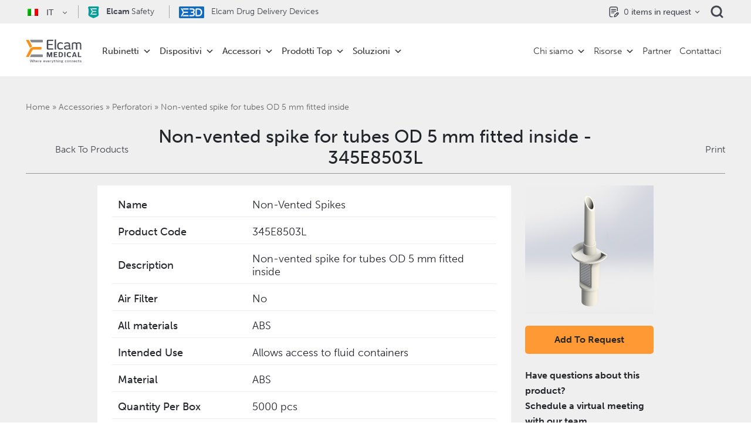

--- FILE ---
content_type: text/html; charset=UTF-8
request_url: https://www.elcam-medical.com/it/prodotto/non-vented-spikes-27/
body_size: 107758
content:
<!DOCTYPE html>
<html lang="it-IT">
    <head><meta charset="UTF-8"><script>if(navigator.userAgent.match(/MSIE|Internet Explorer/i)||navigator.userAgent.match(/Trident\/7\..*?rv:11/i)){var href=document.location.href;if(!href.match(/[?&]nowprocket/)){if(href.indexOf("?")==-1){if(href.indexOf("#")==-1){document.location.href=href+"?nowprocket=1"}else{document.location.href=href.replace("#","?nowprocket=1#")}}else{if(href.indexOf("#")==-1){document.location.href=href+"&nowprocket=1"}else{document.location.href=href.replace("#","&nowprocket=1#")}}}}</script><script>(()=>{class RocketLazyLoadScripts{constructor(){this.v="2.0.4",this.userEvents=["keydown","keyup","mousedown","mouseup","mousemove","mouseover","mouseout","touchmove","touchstart","touchend","touchcancel","wheel","click","dblclick","input"],this.attributeEvents=["onblur","onclick","oncontextmenu","ondblclick","onfocus","onmousedown","onmouseenter","onmouseleave","onmousemove","onmouseout","onmouseover","onmouseup","onmousewheel","onscroll","onsubmit"]}async t(){this.i(),this.o(),/iP(ad|hone)/.test(navigator.userAgent)&&this.h(),this.u(),this.l(this),this.m(),this.k(this),this.p(this),this._(),await Promise.all([this.R(),this.L()]),this.lastBreath=Date.now(),this.S(this),this.P(),this.D(),this.O(),this.M(),await this.C(this.delayedScripts.normal),await this.C(this.delayedScripts.defer),await this.C(this.delayedScripts.async),await this.T(),await this.F(),await this.j(),await this.A(),window.dispatchEvent(new Event("rocket-allScriptsLoaded")),this.everythingLoaded=!0,this.lastTouchEnd&&await new Promise(t=>setTimeout(t,500-Date.now()+this.lastTouchEnd)),this.I(),this.H(),this.U(),this.W()}i(){this.CSPIssue=sessionStorage.getItem("rocketCSPIssue"),document.addEventListener("securitypolicyviolation",t=>{this.CSPIssue||"script-src-elem"!==t.violatedDirective||"data"!==t.blockedURI||(this.CSPIssue=!0,sessionStorage.setItem("rocketCSPIssue",!0))},{isRocket:!0})}o(){window.addEventListener("pageshow",t=>{this.persisted=t.persisted,this.realWindowLoadedFired=!0},{isRocket:!0}),window.addEventListener("pagehide",()=>{this.onFirstUserAction=null},{isRocket:!0})}h(){let t;function e(e){t=e}window.addEventListener("touchstart",e,{isRocket:!0}),window.addEventListener("touchend",function i(o){o.changedTouches[0]&&t.changedTouches[0]&&Math.abs(o.changedTouches[0].pageX-t.changedTouches[0].pageX)<10&&Math.abs(o.changedTouches[0].pageY-t.changedTouches[0].pageY)<10&&o.timeStamp-t.timeStamp<200&&(window.removeEventListener("touchstart",e,{isRocket:!0}),window.removeEventListener("touchend",i,{isRocket:!0}),"INPUT"===o.target.tagName&&"text"===o.target.type||(o.target.dispatchEvent(new TouchEvent("touchend",{target:o.target,bubbles:!0})),o.target.dispatchEvent(new MouseEvent("mouseover",{target:o.target,bubbles:!0})),o.target.dispatchEvent(new PointerEvent("click",{target:o.target,bubbles:!0,cancelable:!0,detail:1,clientX:o.changedTouches[0].clientX,clientY:o.changedTouches[0].clientY})),event.preventDefault()))},{isRocket:!0})}q(t){this.userActionTriggered||("mousemove"!==t.type||this.firstMousemoveIgnored?"keyup"===t.type||"mouseover"===t.type||"mouseout"===t.type||(this.userActionTriggered=!0,this.onFirstUserAction&&this.onFirstUserAction()):this.firstMousemoveIgnored=!0),"click"===t.type&&t.preventDefault(),t.stopPropagation(),t.stopImmediatePropagation(),"touchstart"===this.lastEvent&&"touchend"===t.type&&(this.lastTouchEnd=Date.now()),"click"===t.type&&(this.lastTouchEnd=0),this.lastEvent=t.type,t.composedPath&&t.composedPath()[0].getRootNode()instanceof ShadowRoot&&(t.rocketTarget=t.composedPath()[0]),this.savedUserEvents.push(t)}u(){this.savedUserEvents=[],this.userEventHandler=this.q.bind(this),this.userEvents.forEach(t=>window.addEventListener(t,this.userEventHandler,{passive:!1,isRocket:!0})),document.addEventListener("visibilitychange",this.userEventHandler,{isRocket:!0})}U(){this.userEvents.forEach(t=>window.removeEventListener(t,this.userEventHandler,{passive:!1,isRocket:!0})),document.removeEventListener("visibilitychange",this.userEventHandler,{isRocket:!0}),this.savedUserEvents.forEach(t=>{(t.rocketTarget||t.target).dispatchEvent(new window[t.constructor.name](t.type,t))})}m(){const t="return false",e=Array.from(this.attributeEvents,t=>"data-rocket-"+t),i="["+this.attributeEvents.join("],[")+"]",o="[data-rocket-"+this.attributeEvents.join("],[data-rocket-")+"]",s=(e,i,o)=>{o&&o!==t&&(e.setAttribute("data-rocket-"+i,o),e["rocket"+i]=new Function("event",o),e.setAttribute(i,t))};new MutationObserver(t=>{for(const n of t)"attributes"===n.type&&(n.attributeName.startsWith("data-rocket-")||this.everythingLoaded?n.attributeName.startsWith("data-rocket-")&&this.everythingLoaded&&this.N(n.target,n.attributeName.substring(12)):s(n.target,n.attributeName,n.target.getAttribute(n.attributeName))),"childList"===n.type&&n.addedNodes.forEach(t=>{if(t.nodeType===Node.ELEMENT_NODE)if(this.everythingLoaded)for(const i of[t,...t.querySelectorAll(o)])for(const t of i.getAttributeNames())e.includes(t)&&this.N(i,t.substring(12));else for(const e of[t,...t.querySelectorAll(i)])for(const t of e.getAttributeNames())this.attributeEvents.includes(t)&&s(e,t,e.getAttribute(t))})}).observe(document,{subtree:!0,childList:!0,attributeFilter:[...this.attributeEvents,...e]})}I(){this.attributeEvents.forEach(t=>{document.querySelectorAll("[data-rocket-"+t+"]").forEach(e=>{this.N(e,t)})})}N(t,e){const i=t.getAttribute("data-rocket-"+e);i&&(t.setAttribute(e,i),t.removeAttribute("data-rocket-"+e))}k(t){Object.defineProperty(HTMLElement.prototype,"onclick",{get(){return this.rocketonclick||null},set(e){this.rocketonclick=e,this.setAttribute(t.everythingLoaded?"onclick":"data-rocket-onclick","this.rocketonclick(event)")}})}S(t){function e(e,i){let o=e[i];e[i]=null,Object.defineProperty(e,i,{get:()=>o,set(s){t.everythingLoaded?o=s:e["rocket"+i]=o=s}})}e(document,"onreadystatechange"),e(window,"onload"),e(window,"onpageshow");try{Object.defineProperty(document,"readyState",{get:()=>t.rocketReadyState,set(e){t.rocketReadyState=e},configurable:!0}),document.readyState="loading"}catch(t){console.log("WPRocket DJE readyState conflict, bypassing")}}l(t){this.originalAddEventListener=EventTarget.prototype.addEventListener,this.originalRemoveEventListener=EventTarget.prototype.removeEventListener,this.savedEventListeners=[],EventTarget.prototype.addEventListener=function(e,i,o){o&&o.isRocket||!t.B(e,this)&&!t.userEvents.includes(e)||t.B(e,this)&&!t.userActionTriggered||e.startsWith("rocket-")||t.everythingLoaded?t.originalAddEventListener.call(this,e,i,o):(t.savedEventListeners.push({target:this,remove:!1,type:e,func:i,options:o}),"mouseenter"!==e&&"mouseleave"!==e||t.originalAddEventListener.call(this,e,t.savedUserEvents.push,o))},EventTarget.prototype.removeEventListener=function(e,i,o){o&&o.isRocket||!t.B(e,this)&&!t.userEvents.includes(e)||t.B(e,this)&&!t.userActionTriggered||e.startsWith("rocket-")||t.everythingLoaded?t.originalRemoveEventListener.call(this,e,i,o):t.savedEventListeners.push({target:this,remove:!0,type:e,func:i,options:o})}}J(t,e){this.savedEventListeners=this.savedEventListeners.filter(i=>{let o=i.type,s=i.target||window;return e!==o||t!==s||(this.B(o,s)&&(i.type="rocket-"+o),this.$(i),!1)})}H(){EventTarget.prototype.addEventListener=this.originalAddEventListener,EventTarget.prototype.removeEventListener=this.originalRemoveEventListener,this.savedEventListeners.forEach(t=>this.$(t))}$(t){t.remove?this.originalRemoveEventListener.call(t.target,t.type,t.func,t.options):this.originalAddEventListener.call(t.target,t.type,t.func,t.options)}p(t){let e;function i(e){return t.everythingLoaded?e:e.split(" ").map(t=>"load"===t||t.startsWith("load.")?"rocket-jquery-load":t).join(" ")}function o(o){function s(e){const s=o.fn[e];o.fn[e]=o.fn.init.prototype[e]=function(){return this[0]===window&&t.userActionTriggered&&("string"==typeof arguments[0]||arguments[0]instanceof String?arguments[0]=i(arguments[0]):"object"==typeof arguments[0]&&Object.keys(arguments[0]).forEach(t=>{const e=arguments[0][t];delete arguments[0][t],arguments[0][i(t)]=e})),s.apply(this,arguments),this}}if(o&&o.fn&&!t.allJQueries.includes(o)){const e={DOMContentLoaded:[],"rocket-DOMContentLoaded":[]};for(const t in e)document.addEventListener(t,()=>{e[t].forEach(t=>t())},{isRocket:!0});o.fn.ready=o.fn.init.prototype.ready=function(i){function s(){parseInt(o.fn.jquery)>2?setTimeout(()=>i.bind(document)(o)):i.bind(document)(o)}return"function"==typeof i&&(t.realDomReadyFired?!t.userActionTriggered||t.fauxDomReadyFired?s():e["rocket-DOMContentLoaded"].push(s):e.DOMContentLoaded.push(s)),o([])},s("on"),s("one"),s("off"),t.allJQueries.push(o)}e=o}t.allJQueries=[],o(window.jQuery),Object.defineProperty(window,"jQuery",{get:()=>e,set(t){o(t)}})}P(){const t=new Map;document.write=document.writeln=function(e){const i=document.currentScript,o=document.createRange(),s=i.parentElement;let n=t.get(i);void 0===n&&(n=i.nextSibling,t.set(i,n));const c=document.createDocumentFragment();o.setStart(c,0),c.appendChild(o.createContextualFragment(e)),s.insertBefore(c,n)}}async R(){return new Promise(t=>{this.userActionTriggered?t():this.onFirstUserAction=t})}async L(){return new Promise(t=>{document.addEventListener("DOMContentLoaded",()=>{this.realDomReadyFired=!0,t()},{isRocket:!0})})}async j(){return this.realWindowLoadedFired?Promise.resolve():new Promise(t=>{window.addEventListener("load",t,{isRocket:!0})})}M(){this.pendingScripts=[];this.scriptsMutationObserver=new MutationObserver(t=>{for(const e of t)e.addedNodes.forEach(t=>{"SCRIPT"!==t.tagName||t.noModule||t.isWPRocket||this.pendingScripts.push({script:t,promise:new Promise(e=>{const i=()=>{const i=this.pendingScripts.findIndex(e=>e.script===t);i>=0&&this.pendingScripts.splice(i,1),e()};t.addEventListener("load",i,{isRocket:!0}),t.addEventListener("error",i,{isRocket:!0}),setTimeout(i,1e3)})})})}),this.scriptsMutationObserver.observe(document,{childList:!0,subtree:!0})}async F(){await this.X(),this.pendingScripts.length?(await this.pendingScripts[0].promise,await this.F()):this.scriptsMutationObserver.disconnect()}D(){this.delayedScripts={normal:[],async:[],defer:[]},document.querySelectorAll("script[type$=rocketlazyloadscript]").forEach(t=>{t.hasAttribute("data-rocket-src")?t.hasAttribute("async")&&!1!==t.async?this.delayedScripts.async.push(t):t.hasAttribute("defer")&&!1!==t.defer||"module"===t.getAttribute("data-rocket-type")?this.delayedScripts.defer.push(t):this.delayedScripts.normal.push(t):this.delayedScripts.normal.push(t)})}async _(){await this.L();let t=[];document.querySelectorAll("script[type$=rocketlazyloadscript][data-rocket-src]").forEach(e=>{let i=e.getAttribute("data-rocket-src");if(i&&!i.startsWith("data:")){i.startsWith("//")&&(i=location.protocol+i);try{const o=new URL(i).origin;o!==location.origin&&t.push({src:o,crossOrigin:e.crossOrigin||"module"===e.getAttribute("data-rocket-type")})}catch(t){}}}),t=[...new Map(t.map(t=>[JSON.stringify(t),t])).values()],this.Y(t,"preconnect")}async G(t){if(await this.K(),!0!==t.noModule||!("noModule"in HTMLScriptElement.prototype))return new Promise(e=>{let i;function o(){(i||t).setAttribute("data-rocket-status","executed"),e()}try{if(navigator.userAgent.includes("Firefox/")||""===navigator.vendor||this.CSPIssue)i=document.createElement("script"),[...t.attributes].forEach(t=>{let e=t.nodeName;"type"!==e&&("data-rocket-type"===e&&(e="type"),"data-rocket-src"===e&&(e="src"),i.setAttribute(e,t.nodeValue))}),t.text&&(i.text=t.text),t.nonce&&(i.nonce=t.nonce),i.hasAttribute("src")?(i.addEventListener("load",o,{isRocket:!0}),i.addEventListener("error",()=>{i.setAttribute("data-rocket-status","failed-network"),e()},{isRocket:!0}),setTimeout(()=>{i.isConnected||e()},1)):(i.text=t.text,o()),i.isWPRocket=!0,t.parentNode.replaceChild(i,t);else{const i=t.getAttribute("data-rocket-type"),s=t.getAttribute("data-rocket-src");i?(t.type=i,t.removeAttribute("data-rocket-type")):t.removeAttribute("type"),t.addEventListener("load",o,{isRocket:!0}),t.addEventListener("error",i=>{this.CSPIssue&&i.target.src.startsWith("data:")?(console.log("WPRocket: CSP fallback activated"),t.removeAttribute("src"),this.G(t).then(e)):(t.setAttribute("data-rocket-status","failed-network"),e())},{isRocket:!0}),s?(t.fetchPriority="high",t.removeAttribute("data-rocket-src"),t.src=s):t.src="data:text/javascript;base64,"+window.btoa(unescape(encodeURIComponent(t.text)))}}catch(i){t.setAttribute("data-rocket-status","failed-transform"),e()}});t.setAttribute("data-rocket-status","skipped")}async C(t){const e=t.shift();return e?(e.isConnected&&await this.G(e),this.C(t)):Promise.resolve()}O(){this.Y([...this.delayedScripts.normal,...this.delayedScripts.defer,...this.delayedScripts.async],"preload")}Y(t,e){this.trash=this.trash||[];let i=!0;var o=document.createDocumentFragment();t.forEach(t=>{const s=t.getAttribute&&t.getAttribute("data-rocket-src")||t.src;if(s&&!s.startsWith("data:")){const n=document.createElement("link");n.href=s,n.rel=e,"preconnect"!==e&&(n.as="script",n.fetchPriority=i?"high":"low"),t.getAttribute&&"module"===t.getAttribute("data-rocket-type")&&(n.crossOrigin=!0),t.crossOrigin&&(n.crossOrigin=t.crossOrigin),t.integrity&&(n.integrity=t.integrity),t.nonce&&(n.nonce=t.nonce),o.appendChild(n),this.trash.push(n),i=!1}}),document.head.appendChild(o)}W(){this.trash.forEach(t=>t.remove())}async T(){try{document.readyState="interactive"}catch(t){}this.fauxDomReadyFired=!0;try{await this.K(),this.J(document,"readystatechange"),document.dispatchEvent(new Event("rocket-readystatechange")),await this.K(),document.rocketonreadystatechange&&document.rocketonreadystatechange(),await this.K(),this.J(document,"DOMContentLoaded"),document.dispatchEvent(new Event("rocket-DOMContentLoaded")),await this.K(),this.J(window,"DOMContentLoaded"),window.dispatchEvent(new Event("rocket-DOMContentLoaded"))}catch(t){console.error(t)}}async A(){try{document.readyState="complete"}catch(t){}try{await this.K(),this.J(document,"readystatechange"),document.dispatchEvent(new Event("rocket-readystatechange")),await this.K(),document.rocketonreadystatechange&&document.rocketonreadystatechange(),await this.K(),this.J(window,"load"),window.dispatchEvent(new Event("rocket-load")),await this.K(),window.rocketonload&&window.rocketonload(),await this.K(),this.allJQueries.forEach(t=>t(window).trigger("rocket-jquery-load")),await this.K(),this.J(window,"pageshow");const t=new Event("rocket-pageshow");t.persisted=this.persisted,window.dispatchEvent(t),await this.K(),window.rocketonpageshow&&window.rocketonpageshow({persisted:this.persisted})}catch(t){console.error(t)}}async K(){Date.now()-this.lastBreath>45&&(await this.X(),this.lastBreath=Date.now())}async X(){return document.hidden?new Promise(t=>setTimeout(t)):new Promise(t=>requestAnimationFrame(t))}B(t,e){return e===document&&"readystatechange"===t||(e===document&&"DOMContentLoaded"===t||(e===window&&"DOMContentLoaded"===t||(e===window&&"load"===t||e===window&&"pageshow"===t)))}static run(){(new RocketLazyLoadScripts).t()}}RocketLazyLoadScripts.run()})();</script>
        	<!-- Google Tag Manager -->
<script type="rocketlazyloadscript">(function(w,d,s,l,i){w[l]=w[l]||[];w[l].push({'gtm.start':
new Date().getTime(),event:'gtm.js'});var f=d.getElementsByTagName(s)[0],
j=d.createElement(s),dl=l!='dataLayer'?'&l='+l:'';j.async=true;j.src=
'https://www.googletagmanager.com/gtm.js?id='+i+dl;f.parentNode.insertBefore(j,f);
})(window,document,'script','dataLayer','GTM-PPF2L3');</script>
<!-- End Google Tag Manager -->
        
        <meta name="viewport" content="width=device-width, initial-scale=1, maximum-scale=1">
        <link rel="profile" href="https://gmpg.org/xfn/11">
        
        <!-- <link rel="stylesheet" href="/assets/css/ofg8sle.css"> -->
        
        
        
        <link rel="shortcut icon" href="https://www.elcam-medical.com/wp-content/themes/elcam/assets/images/elcam_favicon.ico" type="image/x-icon">
        <style type="text/css"></style>
        
        
        <meta name='robots' content='noindex, follow' />

	<!-- This site is optimized with the Yoast SEO plugin v26.3 - https://yoast.com/wordpress/plugins/seo/ -->
	<title>Non-vented spike for tubes OD 5 mm fitted inside - Elcam Medical OEM</title>
<link crossorigin data-rocket-preconnect href="https://www.gstatic.com" rel="preconnect">
<link crossorigin data-rocket-preconnect href="https://connect.facebook.net" rel="preconnect">
<link crossorigin data-rocket-preconnect href="https://www.googletagmanager.com" rel="preconnect">
<link crossorigin data-rocket-preconnect href="https://use.typekit.net" rel="preconnect">
<link crossorigin data-rocket-preconnect href="https://cdnjs.cloudflare.com" rel="preconnect">
<link crossorigin data-rocket-preconnect href="https://pro.fontawesome.com" rel="preconnect">
<link crossorigin data-rocket-preconnect href="https://unpkg.com" rel="preconnect">
<link crossorigin data-rocket-preconnect href="https://www.youtube.com" rel="preconnect">
<link crossorigin data-rocket-preconnect href="https://www.google.com" rel="preconnect">
<link crossorigin data-rocket-preconnect href="https://cdn.datatables.net" rel="preconnect">
<link crossorigin data-rocket-preconnect href="https://js.nagich.co.il" rel="preconnect">
<link crossorigin data-rocket-preload as="font" href="https://use.typekit.net/af/635674/00000000000000000000e800/27/l?primer=7fa3915bdafdf03041871920a205bef951d72bf64dd4c4460fb992e3ecc3a862&#038;fvd=n1&#038;v=3" rel="preload">
<link crossorigin data-rocket-preload as="font" href="https://use.typekit.net/af/620bf8/00000000000000000000e7fe/27/l?primer=7fa3915bdafdf03041871920a205bef951d72bf64dd4c4460fb992e3ecc3a862&#038;fvd=n3&#038;v=3" rel="preload">
<link crossorigin data-rocket-preload as="font" href="https://use.typekit.net/af/a28b50/00000000000000000000e803/27/l?primer=7fa3915bdafdf03041871920a205bef951d72bf64dd4c4460fb992e3ecc3a862&#038;fvd=n5&#038;v=3" rel="preload">
<link crossorigin data-rocket-preload as="font" href="https://use.typekit.net/af/e3ca36/00000000000000000000e805/27/l?primer=7fa3915bdafdf03041871920a205bef951d72bf64dd4c4460fb992e3ecc3a862&#038;fvd=n7&#038;v=3" rel="preload">
<link crossorigin data-rocket-preload as="font" href="https://pro.fontawesome.com/releases/v5.10.0/webfonts/fa-light-300.woff2" rel="preload">
<style id="wpr-usedcss">@font-face{font-family:museo-sans;src:url("https://use.typekit.net/af/635674/00000000000000000000e800/27/l?primer=7fa3915bdafdf03041871920a205bef951d72bf64dd4c4460fb992e3ecc3a862&fvd=n1&v=3") format("woff2"),url("https://use.typekit.net/af/635674/00000000000000000000e800/27/d?primer=7fa3915bdafdf03041871920a205bef951d72bf64dd4c4460fb992e3ecc3a862&fvd=n1&v=3") format("woff"),url("https://use.typekit.net/af/635674/00000000000000000000e800/27/a?primer=7fa3915bdafdf03041871920a205bef951d72bf64dd4c4460fb992e3ecc3a862&fvd=n1&v=3") format("opentype");font-display:swap;font-style:normal;font-weight:100;font-stretch:normal}@font-face{font-family:museo-sans;src:url("https://use.typekit.net/af/620bf8/00000000000000000000e7fe/27/l?primer=7fa3915bdafdf03041871920a205bef951d72bf64dd4c4460fb992e3ecc3a862&fvd=n3&v=3") format("woff2"),url("https://use.typekit.net/af/620bf8/00000000000000000000e7fe/27/d?primer=7fa3915bdafdf03041871920a205bef951d72bf64dd4c4460fb992e3ecc3a862&fvd=n3&v=3") format("woff"),url("https://use.typekit.net/af/620bf8/00000000000000000000e7fe/27/a?primer=7fa3915bdafdf03041871920a205bef951d72bf64dd4c4460fb992e3ecc3a862&fvd=n3&v=3") format("opentype");font-display:swap;font-style:normal;font-weight:300;font-stretch:normal}@font-face{font-family:museo-sans;src:url("https://use.typekit.net/af/a28b50/00000000000000000000e803/27/l?primer=7fa3915bdafdf03041871920a205bef951d72bf64dd4c4460fb992e3ecc3a862&fvd=n5&v=3") format("woff2"),url("https://use.typekit.net/af/a28b50/00000000000000000000e803/27/d?primer=7fa3915bdafdf03041871920a205bef951d72bf64dd4c4460fb992e3ecc3a862&fvd=n5&v=3") format("woff"),url("https://use.typekit.net/af/a28b50/00000000000000000000e803/27/a?primer=7fa3915bdafdf03041871920a205bef951d72bf64dd4c4460fb992e3ecc3a862&fvd=n5&v=3") format("opentype");font-display:swap;font-style:normal;font-weight:500;font-stretch:normal}@font-face{font-family:museo-sans;src:url("https://use.typekit.net/af/e3ca36/00000000000000000000e805/27/l?primer=7fa3915bdafdf03041871920a205bef951d72bf64dd4c4460fb992e3ecc3a862&fvd=n7&v=3") format("woff2"),url("https://use.typekit.net/af/e3ca36/00000000000000000000e805/27/d?primer=7fa3915bdafdf03041871920a205bef951d72bf64dd4c4460fb992e3ecc3a862&fvd=n7&v=3") format("woff"),url("https://use.typekit.net/af/e3ca36/00000000000000000000e805/27/a?primer=7fa3915bdafdf03041871920a205bef951d72bf64dd4c4460fb992e3ecc3a862&fvd=n7&v=3") format("opentype");font-display:swap;font-style:normal;font-weight:700;font-stretch:normal}.nice-select{-webkit-tap-highlight-color:transparent;background-color:#fff;border-radius:5px;border:1px solid #e8e8e8;box-sizing:border-box;clear:both;cursor:pointer;display:block;float:left;font-family:inherit;font-size:14px;font-weight:400;height:42px;line-height:40px;outline:0;padding-left:18px;padding-right:30px;position:relative;text-align:left!important;-webkit-transition:.2s ease-in-out;transition:all .2s ease-in-out;-webkit-user-select:none;-moz-user-select:none;-ms-user-select:none;user-select:none;white-space:nowrap;width:auto}.nice-select:hover{border-color:#dbdbdb}.nice-select.open,.nice-select:active,.nice-select:focus{border-color:#999}.nice-select:after{border-bottom:2px solid #999;border-right:2px solid #999;content:'';display:block;height:5px;margin-top:-4px;pointer-events:none;position:absolute;right:12px;top:50%;-webkit-transform-origin:66% 66%;-ms-transform-origin:66% 66%;transform-origin:66% 66%;-webkit-transform:rotate(45deg);-ms-transform:rotate(45deg);transform:rotate(45deg);-webkit-transition:.15s ease-in-out;transition:all .15s ease-in-out;width:5px}.nice-select.open:after{-webkit-transform:rotate(-135deg);-ms-transform:rotate(-135deg);transform:rotate(-135deg)}.nice-select.open .list{opacity:1;pointer-events:auto;-webkit-transform:scale(1) translateY(0);-ms-transform:scale(1) translateY(0);transform:scale(1) translateY(0)}.nice-select.disabled{border-color:#ededed;color:#999;pointer-events:none}.nice-select.disabled:after{border-color:#ccc}.nice-select.right{float:right}.nice-select.right .list{left:auto;right:0}.nice-select .list{background-color:#fff;border-radius:5px;box-shadow:0 0 0 1px rgba(68,68,68,.11);box-sizing:border-box;margin-top:4px;opacity:0;overflow:hidden;padding:0;pointer-events:none;position:absolute;top:100%;left:0;-webkit-transform-origin:50% 0;-ms-transform-origin:50% 0;transform-origin:50% 0;-webkit-transform:scale(.75) translateY(-21px);-ms-transform:scale(.75) translateY(-21px);transform:scale(.75) translateY(-21px);-webkit-transition:.2s cubic-bezier(.5,0,0,1.25),opacity .15s ease-out;transition:all .2s cubic-bezier(.5,0,0,1.25),opacity .15s ease-out;z-index:9}.nice-select .list:hover .option:not(:hover){background-color:transparent!important}.nice-select .option{cursor:pointer;font-weight:400;line-height:40px;list-style:none;min-height:40px;outline:0;padding-left:18px;padding-right:29px;text-align:left;-webkit-transition:.2s;transition:all .2s}.nice-select .option.focus,.nice-select .option.selected.focus,.nice-select .option:hover{background-color:#f6f6f6}.nice-select .option.selected{font-weight:700}.nice-select .option.disabled{background-color:transparent;color:#999;cursor:default}.no-csspointerevents .nice-select .list{display:none}.no-csspointerevents .nice-select.open .list{display:block}@font-face{font-family:"Font Awesome 5 Pro";font-style:normal;font-weight:300;font-display:swap;src:url(https://pro.fontawesome.com/releases/v5.10.0/webfonts/fa-light-300.eot);src:url(https://pro.fontawesome.com/releases/v5.10.0/webfonts/fa-light-300.eot?#iefix) format("embedded-opentype"),url(https://pro.fontawesome.com/releases/v5.10.0/webfonts/fa-light-300.woff2) format("woff2"),url(https://pro.fontawesome.com/releases/v5.10.0/webfonts/fa-light-300.woff) format("woff"),url(https://pro.fontawesome.com/releases/v5.10.0/webfonts/fa-light-300.ttf) format("truetype"),url(https://pro.fontawesome.com/releases/v5.10.0/webfonts/fa-light-300.svg#fontawesome) format("svg")}:root{--blue:#007bff;--indigo:#6610f2;--purple:#6f42c1;--pink:#e83e8c;--red:#dc3545;--orange:#fd7e14;--yellow:#ffc107;--green:#28a745;--teal:#20c997;--cyan:#17a2b8;--white:#fff;--gray:#6c757d;--gray-dark:#343a40;--primary:#007bff;--secondary:#6c757d;--success:#28a745;--info:#17a2b8;--warning:#ffc107;--danger:#dc3545;--light:#f8f9fa;--dark:#343a40;--breakpoint-xs:0;--breakpoint-sm:576px;--breakpoint-md:768px;--breakpoint-lg:992px;--breakpoint-xl:1200px;--font-family-sans-serif:-apple-system,BlinkMacSystemFont,"Segoe UI",Roboto,"Helvetica Neue",Arial,"Noto Sans",sans-serif,"Apple Color Emoji","Segoe UI Emoji","Segoe UI Symbol","Noto Color Emoji";--font-family-monospace:SFMono-Regular,Menlo,Monaco,Consolas,"Liberation Mono","Courier New",monospace}html{font-family:sans-serif;line-height:1.15;-webkit-text-size-adjust:100%;-webkit-tap-highlight-color:transparent}footer,header,main,nav,section{display:block}body{margin:0;font-family:-apple-system,BlinkMacSystemFont,"Segoe UI",Roboto,"Helvetica Neue",Arial,"Noto Sans",sans-serif,"Apple Color Emoji","Segoe UI Emoji","Segoe UI Symbol","Noto Color Emoji";font-size:1rem;font-weight:400;line-height:1.5;color:#212529;text-align:left;background-color:#fff}[tabindex="-1"]:focus:not(:focus-visible){outline:0!important}h1,h2,h3,h4{margin-top:0;margin-bottom:.5rem}a{color:#007bff;text-decoration:none;background-color:transparent}a:hover{color:#0056b3;text-decoration:underline}a:not([href]):not([class]){color:inherit;text-decoration:none}a:not([href]):not([class]):hover{color:inherit;text-decoration:none}code{font-family:SFMono-Regular,Menlo,Monaco,Consolas,"Liberation Mono","Courier New",monospace;font-size:1em}img{vertical-align:middle;border-style:none}svg{overflow:hidden;vertical-align:middle}table{border-collapse:collapse}caption{padding-top:.75rem;padding-bottom:.75rem;color:#6c757d;text-align:left;caption-side:bottom}th{text-align:inherit}label{display:inline-block;margin-bottom:.5rem}button:focus{outline:dotted 1px;outline:-webkit-focus-ring-color auto 5px}button,input{overflow:visible}[type=button]::-moz-focus-inner,[type=reset]::-moz-focus-inner,[type=submit]::-moz-focus-inner,button::-moz-focus-inner{padding:0;border-style:none}input[type=checkbox],input[type=radio]{box-sizing:border-box;padding:0}textarea{overflow:auto;resize:vertical}legend{display:block;width:100%;max-width:100%;padding:0;margin-bottom:.5rem;font-size:1.5rem;line-height:inherit;color:inherit;white-space:normal}[type=number]::-webkit-inner-spin-button,[type=number]::-webkit-outer-spin-button{height:auto}[type=search]{outline-offset:-2px;-webkit-appearance:none}[type=search]::-webkit-search-decoration{-webkit-appearance:none}template{display:none}h1,h2,h3,h4{margin-bottom:.5rem;font-weight:500;line-height:1.2}h1{font-size:2.5rem}h2{font-size:2rem}h3{font-size:1.75rem}h4{font-size:1.5rem}code{font-size:87.5%;color:#e83e8c;word-wrap:break-word}.container{width:100%;padding-right:15px;padding-left:15px;margin-right:auto;margin-left:auto}.row{display:-ms-flexbox;display:flex;-ms-flex-wrap:wrap;flex-wrap:wrap;margin-right:-15px;margin-left:-15px}.col,.col-12,.col-auto,.col-lg-4,.col-lg-6,.col-lg-auto,.col-md-10,.col-md-2,.col-md-3,.col-md-6,.col-md-9{position:relative;width:100%;padding-right:15px;padding-left:15px}.col{-ms-flex-preferred-size:0;flex-basis:0;-ms-flex-positive:1;flex-grow:1;max-width:100%}.col-auto{-ms-flex:0 0 auto;flex:0 0 auto;width:auto;max-width:100%}.col-12{-ms-flex:0 0 100%;flex:0 0 100%;max-width:100%}@media (min-width:768px){.col-md-2{-ms-flex:0 0 16.666667%;flex:0 0 16.666667%;max-width:16.666667%}.col-md-3{-ms-flex:0 0 25%;flex:0 0 25%;max-width:25%}.col-md-6{-ms-flex:0 0 50%;flex:0 0 50%;max-width:50%}.col-md-9{-ms-flex:0 0 75%;flex:0 0 75%;max-width:75%}.col-md-10{-ms-flex:0 0 83.333333%;flex:0 0 83.333333%;max-width:83.333333%}.offset-md-1{margin-left:8.333333%}}@media (min-width:992px){.col-lg-auto{-ms-flex:0 0 auto;flex:0 0 auto;width:auto;max-width:100%}.col-lg-4{-ms-flex:0 0 33.333333%;flex:0 0 33.333333%;max-width:33.333333%}.col-lg-6{-ms-flex:0 0 50%;flex:0 0 50%;max-width:50%}}.table{width:100%;margin-bottom:1rem;color:#212529}.table td,.table th{padding:.75rem;vertical-align:top;border-top:1px solid #dee2e6}.table thead th{vertical-align:bottom;border-bottom:2px solid #dee2e6}.table tbody+tbody{border-top:2px solid #dee2e6}.form-control{display:block;width:100%;height:calc(1.5em + .75rem + 2px);padding:.375rem .75rem;font-size:1rem;font-weight:400;line-height:1.5;color:#495057;background-color:#fff;background-clip:padding-box;border:1px solid #ced4da;border-radius:.25rem;transition:border-color .15s ease-in-out,box-shadow .15s ease-in-out}.form-control::-ms-expand{background-color:transparent;border:0}.form-control:-moz-focusring{color:transparent;text-shadow:0 0 0 #495057}.form-control:focus{color:#495057;background-color:#fff;border-color:#80bdff;outline:0;box-shadow:0 0 0 .2rem rgba(0,123,255,.25)}.form-control::-webkit-input-placeholder{color:#6c757d;opacity:1}.form-control:-ms-input-placeholder{color:#6c757d;opacity:1}.form-control::-ms-input-placeholder{color:#6c757d;opacity:1}input[type=date].form-control{-webkit-appearance:none;-moz-appearance:none;appearance:none}select.form-control:focus::-ms-value{color:#495057;background-color:#fff}.form-control-sm{height:calc(1.5em + .5rem + 2px);padding:.25rem .5rem;font-size:.875rem;line-height:1.5;border-radius:.2rem}select.form-control[multiple],select.form-control[size]{height:auto}textarea.form-control{height:auto}.btn{display:inline-block;font-weight:400;color:#212529;text-align:center;vertical-align:middle;-webkit-user-select:none;-moz-user-select:none;-ms-user-select:none;user-select:none;background-color:transparent;border:1px solid transparent;padding:.375rem .75rem;font-size:1rem;line-height:1.5;border-radius:.25rem;transition:color .15s ease-in-out,background-color .15s ease-in-out,border-color .15s ease-in-out,box-shadow .15s ease-in-out}.btn:hover{color:#212529;text-decoration:none}.btn.focus,.btn:focus{outline:0;box-shadow:0 0 0 .2rem rgba(0,123,255,.25)}.btn.disabled,.btn:disabled{opacity:.65}.btn:not(:disabled):not(.disabled){cursor:pointer}a.btn.disabled,fieldset:disabled a.btn{pointer-events:none}.btn-primary{color:#fff;background-color:#007bff;border-color:#007bff}.btn-primary:hover{color:#fff;background-color:#0069d9;border-color:#0062cc}.btn-primary.focus,.btn-primary:focus{color:#fff;background-color:#0069d9;border-color:#0062cc;box-shadow:0 0 0 .2rem rgba(38,143,255,.5)}.btn-primary.disabled,.btn-primary:disabled{color:#fff;background-color:#007bff;border-color:#007bff}.btn-primary:not(:disabled):not(.disabled).active,.btn-primary:not(:disabled):not(.disabled):active,.show>.btn-primary.dropdown-toggle{color:#fff;background-color:#0062cc;border-color:#005cbf}.btn-primary:not(:disabled):not(.disabled).active:focus,.btn-primary:not(:disabled):not(.disabled):active:focus,.show>.btn-primary.dropdown-toggle:focus{box-shadow:0 0 0 .2rem rgba(38,143,255,.5)}.btn-secondary:not(:disabled):not(.disabled).active,.btn-secondary:not(:disabled):not(.disabled):active{color:#fff;background-color:#545b62;border-color:#4e555b}.btn-secondary:not(:disabled):not(.disabled).active:focus,.btn-secondary:not(:disabled):not(.disabled):active:focus{box-shadow:0 0 0 .2rem rgba(130,138,145,.5)}.btn-success.disabled{color:#fff;background-color:#28a745;border-color:#28a745}.btn-success:not(:disabled):not(.disabled).active,.btn-success:not(:disabled):not(.disabled):active{color:#fff;background-color:#1e7e34;border-color:#1c7430}.btn-success:not(:disabled):not(.disabled).active:focus,.btn-success:not(:disabled):not(.disabled):active:focus{box-shadow:0 0 0 .2rem rgba(72,180,97,.5)}.btn-info.disabled{color:#fff;background-color:#17a2b8;border-color:#17a2b8}.btn-info:not(:disabled):not(.disabled).active,.btn-info:not(:disabled):not(.disabled):active{color:#fff;background-color:#117a8b;border-color:#10707f}.btn-info:not(:disabled):not(.disabled).active:focus,.btn-info:not(:disabled):not(.disabled):active:focus{box-shadow:0 0 0 .2rem rgba(58,176,195,.5)}.btn-warning.disabled{color:#212529;background-color:#ffc107;border-color:#ffc107}.btn-warning:not(:disabled):not(.disabled).active,.btn-warning:not(:disabled):not(.disabled):active{color:#212529;background-color:#d39e00;border-color:#c69500}.btn-warning:not(:disabled):not(.disabled).active:focus,.btn-warning:not(:disabled):not(.disabled):active:focus{box-shadow:0 0 0 .2rem rgba(222,170,12,.5)}.btn-danger:not(:disabled):not(.disabled).active,.btn-danger:not(:disabled):not(.disabled):active{color:#fff;background-color:#bd2130;border-color:#b21f2d}.btn-danger:not(:disabled):not(.disabled).active:focus,.btn-danger:not(:disabled):not(.disabled):active:focus{box-shadow:0 0 0 .2rem rgba(225,83,97,.5)}.btn-light.disabled{color:#212529;background-color:#f8f9fa;border-color:#f8f9fa}.btn-light:not(:disabled):not(.disabled).active,.btn-light:not(:disabled):not(.disabled):active{color:#212529;background-color:#dae0e5;border-color:#d3d9df}.btn-light:not(:disabled):not(.disabled).active:focus,.btn-light:not(:disabled):not(.disabled):active:focus{box-shadow:0 0 0 .2rem rgba(216,217,219,.5)}.btn-dark.disabled{color:#fff;background-color:#343a40;border-color:#343a40}.btn-dark:not(:disabled):not(.disabled).active,.btn-dark:not(:disabled):not(.disabled):active{color:#fff;background-color:#1d2124;border-color:#171a1d}.btn-dark:not(:disabled):not(.disabled).active:focus,.btn-dark:not(:disabled):not(.disabled):active:focus{box-shadow:0 0 0 .2rem rgba(82,88,93,.5)}.btn-outline-primary.disabled{color:#007bff;background-color:transparent}.btn-outline-primary:not(:disabled):not(.disabled).active,.btn-outline-primary:not(:disabled):not(.disabled):active{color:#fff;background-color:#007bff;border-color:#007bff}.btn-outline-primary:not(:disabled):not(.disabled).active:focus,.btn-outline-primary:not(:disabled):not(.disabled):active:focus{box-shadow:0 0 0 .2rem rgba(0,123,255,.5)}.btn-outline-secondary:not(:disabled):not(.disabled).active,.btn-outline-secondary:not(:disabled):not(.disabled):active{color:#fff;background-color:#6c757d;border-color:#6c757d}.btn-outline-secondary:not(:disabled):not(.disabled).active:focus,.btn-outline-secondary:not(:disabled):not(.disabled):active:focus{box-shadow:0 0 0 .2rem rgba(108,117,125,.5)}.btn-outline-success.disabled{color:#28a745;background-color:transparent}.btn-outline-success:not(:disabled):not(.disabled).active,.btn-outline-success:not(:disabled):not(.disabled):active{color:#fff;background-color:#28a745;border-color:#28a745}.btn-outline-success:not(:disabled):not(.disabled).active:focus,.btn-outline-success:not(:disabled):not(.disabled):active:focus{box-shadow:0 0 0 .2rem rgba(40,167,69,.5)}.btn-outline-info.disabled{color:#17a2b8;background-color:transparent}.btn-outline-info:not(:disabled):not(.disabled).active,.btn-outline-info:not(:disabled):not(.disabled):active{color:#fff;background-color:#17a2b8;border-color:#17a2b8}.btn-outline-info:not(:disabled):not(.disabled).active:focus,.btn-outline-info:not(:disabled):not(.disabled):active:focus{box-shadow:0 0 0 .2rem rgba(23,162,184,.5)}.btn-outline-warning:not(:disabled):not(.disabled).active,.btn-outline-warning:not(:disabled):not(.disabled):active{color:#212529;background-color:#ffc107;border-color:#ffc107}.btn-outline-warning:not(:disabled):not(.disabled).active:focus,.btn-outline-warning:not(:disabled):not(.disabled):active:focus{box-shadow:0 0 0 .2rem rgba(255,193,7,.5)}.btn-outline-danger:not(:disabled):not(.disabled).active,.btn-outline-danger:not(:disabled):not(.disabled):active{color:#fff;background-color:#dc3545;border-color:#dc3545}.btn-outline-danger:not(:disabled):not(.disabled).active:focus,.btn-outline-danger:not(:disabled):not(.disabled):active:focus{box-shadow:0 0 0 .2rem rgba(220,53,69,.5)}.btn-outline-light:not(:disabled):not(.disabled).active,.btn-outline-light:not(:disabled):not(.disabled):active{color:#212529;background-color:#f8f9fa;border-color:#f8f9fa}.btn-outline-light:not(:disabled):not(.disabled).active:focus,.btn-outline-light:not(:disabled):not(.disabled):active:focus{box-shadow:0 0 0 .2rem rgba(248,249,250,.5)}.btn-outline-dark.disabled{color:#343a40;background-color:transparent}.btn-outline-dark:not(:disabled):not(.disabled).active,.btn-outline-dark:not(:disabled):not(.disabled):active{color:#fff;background-color:#343a40;border-color:#343a40}.btn-outline-dark:not(:disabled):not(.disabled).active:focus,.btn-outline-dark:not(:disabled):not(.disabled):active:focus{box-shadow:0 0 0 .2rem rgba(52,58,64,.5)}.btn-link.disabled{color:#6c757d;pointer-events:none}.collapsing{position:relative;height:0;overflow:hidden;transition:height .35s ease}.dropdown,.dropup{position:relative}.dropdown-menu{position:absolute;top:100%;left:0;z-index:1000;display:none;float:left;min-width:10rem;padding:.5rem 0;margin:.125rem 0 0;font-size:1rem;color:#212529;text-align:left;list-style:none;background-color:#fff;background-clip:padding-box;border:1px solid rgba(0,0,0,.15);border-radius:.25rem}.dropup .dropdown-menu{top:auto;bottom:100%;margin-top:0;margin-bottom:.125rem}.dropdown-item{display:block;width:100%;padding:.25rem 1.5rem;clear:both;font-weight:400;color:#212529;text-align:inherit;white-space:nowrap;background-color:transparent;border:0}.dropdown-item:focus,.dropdown-item:hover{color:#16181b;text-decoration:none;background-color:#f8f9fa}.dropdown-item.active,.dropdown-item:active{color:#fff;text-decoration:none;background-color:#007bff}.dropdown-item.disabled,.dropdown-item:disabled{color:#6c757d;pointer-events:none;background-color:transparent}.nav{display:-ms-flexbox;display:flex;-ms-flex-wrap:wrap;flex-wrap:wrap;padding-left:0;margin-bottom:0;list-style:none}.nav-link{display:block;padding:.5rem 1rem}.nav-link:focus,.nav-link:hover{text-decoration:none}.navbar{position:relative;display:-ms-flexbox;display:flex;-ms-flex-wrap:wrap;flex-wrap:wrap;-ms-flex-align:center;align-items:center;-ms-flex-pack:justify;justify-content:space-between;padding:.5rem 1rem}.navbar .container{display:-ms-flexbox;display:flex;-ms-flex-wrap:wrap;flex-wrap:wrap;-ms-flex-align:center;align-items:center;-ms-flex-pack:justify;justify-content:space-between}.navbar-brand{display:inline-block;padding-top:.3125rem;padding-bottom:.3125rem;margin-right:1rem;font-size:1.25rem;line-height:inherit;white-space:nowrap}.navbar-brand:focus,.navbar-brand:hover{text-decoration:none}.navbar-nav{display:-ms-flexbox;display:flex;-ms-flex-direction:column;flex-direction:column;padding-left:0;margin-bottom:0;list-style:none}.navbar-nav .dropdown-menu{position:static;float:none}.navbar-collapse{-ms-flex-preferred-size:100%;flex-basis:100%;-ms-flex-positive:1;flex-grow:1;-ms-flex-align:center;align-items:center}.navbar-toggler{padding:.25rem .75rem;font-size:1.25rem;line-height:1;background-color:transparent;border:1px solid transparent;border-radius:.25rem}.navbar-toggler:focus,.navbar-toggler:hover{text-decoration:none}@media (max-width:991.98px){.navbar-expand-lg>.container{padding-right:0;padding-left:0}}@media (min-width:992px){.navbar-expand-lg{-ms-flex-flow:row nowrap;flex-flow:row nowrap;-ms-flex-pack:start;justify-content:flex-start}.navbar-expand-lg .navbar-nav{-ms-flex-direction:row;flex-direction:row}.navbar-expand-lg .navbar-nav .dropdown-menu{position:absolute}.navbar-expand-lg .navbar-nav .nav-link{padding-right:.5rem;padding-left:.5rem}.navbar-expand-lg>.container{-ms-flex-wrap:nowrap;flex-wrap:nowrap}.navbar-expand-lg .navbar-collapse{display:-ms-flexbox!important;display:flex!important;-ms-flex-preferred-size:auto;flex-basis:auto}.navbar-expand-lg .navbar-toggler{display:none}}.card{position:relative;display:-ms-flexbox;display:flex;-ms-flex-direction:column;flex-direction:column;min-width:0;word-wrap:break-word;background-color:#fff;background-clip:border-box;border:1px solid rgba(0,0,0,.125);border-radius:.25rem}.accordion{overflow-anchor:none}.accordion>.card{overflow:hidden}.accordion>.card:not(:last-of-type){border-bottom:0;border-bottom-right-radius:0;border-bottom-left-radius:0}.accordion>.card:not(:first-of-type){border-top-left-radius:0;border-top-right-radius:0}.breadcrumb{display:-ms-flexbox;display:flex;-ms-flex-wrap:wrap;flex-wrap:wrap;padding:.75rem 1rem;margin-bottom:1rem;list-style:none;background-color:#e9ecef;border-radius:.25rem}.pagination{display:-ms-flexbox;display:flex;padding-left:0;list-style:none;border-radius:.25rem}.page-link{position:relative;display:block;padding:.5rem .75rem;margin-left:-1px;line-height:1.25;color:#007bff;background-color:#fff;border:1px solid #dee2e6}.page-link:hover{z-index:2;color:#0056b3;text-decoration:none;background-color:#e9ecef;border-color:#dee2e6}.page-link:focus{z-index:3;outline:0;box-shadow:0 0 0 .2rem rgba(0,123,255,.25)}.page-item:first-child .page-link{margin-left:0;border-top-left-radius:.25rem;border-bottom-left-radius:.25rem}.page-item.active .page-link{z-index:3;color:#fff;background-color:#007bff;border-color:#007bff}.page-item.disabled .page-link{color:#6c757d;pointer-events:none;cursor:auto;background-color:#fff;border-color:#dee2e6}.badge{display:inline-block;padding:.25em .4em;font-size:75%;font-weight:700;line-height:1;text-align:center;white-space:nowrap;vertical-align:baseline;border-radius:.25rem;transition:color .15s ease-in-out,background-color .15s ease-in-out,border-color .15s ease-in-out,box-shadow .15s ease-in-out}a.badge:focus,a.badge:hover{text-decoration:none}.alert{position:relative;padding:.75rem 1.25rem;margin-bottom:1rem;border:1px solid transparent;border-radius:.25rem}.progress{display:-ms-flexbox;display:flex;height:1rem;overflow:hidden;line-height:0;font-size:.75rem;background-color:#e9ecef;border-radius:.25rem}.list-group{display:-ms-flexbox;display:flex;-ms-flex-direction:column;flex-direction:column;padding-left:0;margin-bottom:0;border-radius:.25rem}.list-group-item{position:relative;display:block;padding:.75rem 1.25rem;background-color:#fff;border:1px solid rgba(0,0,0,.125)}.list-group-item.active{z-index:2;color:#fff;background-color:#007bff;border-color:#007bff}.close{float:right;font-size:1.5rem;font-weight:700;line-height:1;color:#000;text-shadow:0 1px 0 #fff;opacity:.5}.close:hover{color:#000;text-decoration:none}.close:not(:disabled):not(.disabled):focus,.close:not(:disabled):not(.disabled):hover{opacity:.75}button.close{padding:0;background-color:transparent;border:0}a.close.disabled{pointer-events:none}.toast{-ms-flex-preferred-size:350px;flex-basis:350px;max-width:350px;font-size:.875rem;background-color:rgba(255,255,255,.85);background-clip:padding-box;border:1px solid rgba(0,0,0,.1);box-shadow:0 .25rem .75rem rgba(0,0,0,.1);opacity:0;border-radius:.25rem}.toast:not(:last-child){margin-bottom:.75rem}.toast.showing{opacity:1}.toast.show{display:block;opacity:1}.modal-open .modal{overflow-x:hidden;overflow-y:auto}.modal{position:fixed;top:0;left:0;z-index:1050;display:none;width:100%;height:100%;overflow:hidden;outline:0}.modal.fade .modal-dialog{transition:-webkit-transform .3s ease-out;transition:transform .3s ease-out;transition:transform .3s ease-out,-webkit-transform .3s ease-out;-webkit-transform:translate(0,-50px);transform:translate(0,-50px)}@media (prefers-reduced-motion:reduce){.badge{transition:none}}.modal.show .modal-dialog{-webkit-transform:none;transform:none}.modal.modal-static .modal-dialog{-webkit-transform:scale(1.02);transform:scale(1.02)}.modal-dialog-centered{display:-ms-flexbox;display:flex;-ms-flex-align:center;align-items:center;min-height:calc(100% - 1rem)}.modal-dialog-centered::before{display:block;height:calc(100vh - 1rem);height:-webkit-min-content;height:-moz-min-content;height:min-content;content:""}.modal-content{position:relative;display:-ms-flexbox;display:flex;-ms-flex-direction:column;flex-direction:column;width:100%;pointer-events:auto;background-color:#fff;background-clip:padding-box;border:1px solid rgba(0,0,0,.2);border-radius:.3rem;outline:0}.modal-header{display:-ms-flexbox;display:flex;-ms-flex-align:start;align-items:flex-start;-ms-flex-pack:justify;justify-content:space-between;padding:1rem;border-bottom:1px solid #dee2e6;border-top-left-radius:calc(.3rem - 1px);border-top-right-radius:calc(.3rem - 1px)}.modal-header .close{padding:1rem;margin:-1rem -1rem -1rem auto}.modal-body{position:relative;-ms-flex:1 1 auto;flex:1 1 auto;padding:1rem}@media (min-width:576px){.modal-dialog{max-width:500px;margin:1.75rem auto}.modal-dialog-centered{min-height:calc(100% - 3.5rem)}.modal-dialog-centered::before{height:calc(100vh - 3.5rem);height:-webkit-min-content;height:-moz-min-content;height:min-content}}.tooltip{position:absolute;z-index:1070;display:block;margin:0;font-family:-apple-system,BlinkMacSystemFont,"Segoe UI",Roboto,"Helvetica Neue",Arial,"Noto Sans",sans-serif,"Apple Color Emoji","Segoe UI Emoji","Segoe UI Symbol","Noto Color Emoji";font-style:normal;font-weight:400;line-height:1.5;text-align:left;text-align:start;text-decoration:none;text-shadow:none;text-transform:none;letter-spacing:normal;word-break:normal;word-spacing:normal;white-space:normal;line-break:auto;font-size:.875rem;word-wrap:break-word;opacity:0}.tooltip .arrow{position:absolute;display:block;width:.8rem;height:.4rem}.tooltip .arrow::before{position:absolute;content:"";border-color:transparent;border-style:solid}.popover{position:absolute;top:0;left:0;z-index:1060;display:block;max-width:276px;font-family:-apple-system,BlinkMacSystemFont,"Segoe UI",Roboto,"Helvetica Neue",Arial,"Noto Sans",sans-serif,"Apple Color Emoji","Segoe UI Emoji","Segoe UI Symbol","Noto Color Emoji";font-style:normal;font-weight:400;line-height:1.5;text-align:left;text-align:start;text-decoration:none;text-shadow:none;text-transform:none;letter-spacing:normal;word-break:normal;word-spacing:normal;white-space:normal;line-break:auto;font-size:.875rem;word-wrap:break-word;background-color:#fff;background-clip:padding-box;border:1px solid rgba(0,0,0,.2);border-radius:.3rem}.popover .arrow{position:absolute;display:block;width:1rem;height:.5rem;margin:0 .3rem}.popover .arrow::after,.popover .arrow::before{position:absolute;display:block;content:"";border-color:transparent;border-style:solid}.popover-header{padding:.5rem .75rem;margin-bottom:0;font-size:1rem;background-color:#f7f7f7;border-bottom:1px solid #ebebeb;border-top-left-radius:calc(.3rem - 1px);border-top-right-radius:calc(.3rem - 1px)}.popover-body{padding:.5rem .75rem;color:#212529}.carousel.pointer-event{-ms-touch-action:pan-y;touch-action:pan-y}.carousel-item{position:relative;display:none;float:left;width:100%;margin-right:-100%;-webkit-backface-visibility:hidden;backface-visibility:hidden;transition:-webkit-transform .6s ease-in-out;transition:transform .6s ease-in-out;transition:transform .6s ease-in-out,-webkit-transform .6s ease-in-out}.carousel-item-next:not(.carousel-item-left){-webkit-transform:translateX(100%);transform:translateX(100%)}.carousel-item-prev:not(.carousel-item-right){-webkit-transform:translateX(-100%);transform:translateX(-100%)}.carousel-indicators{position:absolute;right:0;bottom:0;left:0;z-index:15;display:-ms-flexbox;display:flex;-ms-flex-pack:center;justify-content:center;padding-left:0;margin-right:15%;margin-left:15%;list-style:none}.carousel-indicators li{box-sizing:content-box;-ms-flex:0 1 auto;flex:0 1 auto;width:30px;height:3px;margin-right:3px;margin-left:3px;text-indent:-999px;cursor:pointer;background-color:#fff;background-clip:padding-box;border-top:10px solid transparent;border-bottom:10px solid transparent;opacity:.5;transition:opacity .6s ease}@media (prefers-reduced-motion:reduce){.carousel-indicators li{transition:none}}.d-flex{display:-ms-flexbox!important;display:flex!important}@media (min-width:768px){.d-md-flex{display:-ms-flexbox!important;display:flex!important}}@media (min-width:992px){.d-lg-none{display:none!important}.d-lg-block{display:block!important}}.embed-responsive{position:relative;display:block;width:100%;padding:0;overflow:hidden}.embed-responsive::before{display:block;content:""}.embed-responsive .embed-responsive-item,.embed-responsive embed,.embed-responsive iframe,.embed-responsive object,.embed-responsive video{position:absolute;top:0;bottom:0;left:0;width:100%;height:100%;border:0}.embed-responsive-16by9::before{padding-top:56.25%}.justify-content-center{-ms-flex-pack:center!important;justify-content:center!important}.justify-content-between{-ms-flex-pack:justify!important;justify-content:space-between!important}.align-items-center{-ms-flex-align:center!important;align-items:center!important}@supports ((position:-webkit-sticky) or (position:sticky)){.sticky-top{position:-webkit-sticky;position:sticky;top:0;z-index:1020}}.pt-4,.py-4{padding-top:1.5rem!important}.pb-4,.py-4{padding-bottom:1.5rem!important}@media (min-width:768px){.justify-content-md-center{-ms-flex-pack:center!important;justify-content:center!important}.justify-content-md-between{-ms-flex-pack:justify!important;justify-content:space-between!important}.align-items-md-center{-ms-flex-align:center!important;align-items:center!important}.mb-md-0{margin-bottom:0!important}.pb-md-0{padding-bottom:0!important}}@media (min-width:992px){.justify-content-lg-start{-ms-flex-pack:start!important;justify-content:flex-start!important}.mb-lg-0{margin-bottom:0!important}.cli-modal .cli-modal-dialog{max-width:900px}}@media print{*,::after,::before{text-shadow:none!important;box-shadow:none!important}a:not(.btn){text-decoration:underline}thead{display:table-header-group}img,tr{page-break-inside:avoid}h2,h3,p{orphans:3;widows:3}h2,h3{page-break-after:avoid}@page{size:a3}body{min-width:992px!important}.container{min-width:992px!important}.navbar{display:none}.badge{border:1px solid #000}.table{border-collapse:collapse!important}.table td,.table th{background-color:#fff!important}}.nav-top{display:flex}.nav-drill{transform:translateX(100%)}.nav-is-toggled .nav-drill{transform:translateX(0)}.nav-is-toggled::after{opacity:1;visibility:visible}.nav-drill{display:flex;position:fixed;z-index:100;top:0;right:0;width:320px;height:100vh;background-color:#fff;overflow-y:auto;overflow-x:hidden;-webkit-overflow-scrolling:touch;transition:.45s}.nav-items{flex:0 0 100%}.nav-link{display:block}.nav-expand-content{position:absolute;top:0;left:0;width:100%;height:100%;transform:translateX(100%);background-color:#daf9f4;transition:.3s;visibility:hidden}.nav-expand-content .nav-item:not(:last-child){border-bottom:1px solid #20b49c}.nav-expand-content .nav-back-link{display:flex;align-items:center;background-color:#20b49c!important;color:#fff}.nav-expand-content .nav-back-link::before{content:'chevron_left';margin-right:.5em;font-family:'Material Icons'}.nav-expand.active>.nav-expand-content{transform:translateX(0);visibility:visible}.nav-expand .nav-expand-content{background-color:#daf9f4}.nav-top .mob-menu-icon{margin-left:auto;font-size:35px;color:#f93;cursor:pointer;display:none}.mob-menu-icon.band{margin-left:10px;font-size:24px;color:#42454f;cursor:pointer;font-size:30px}.menu-bars{width:24px;box-shadow:0 -2px 0 0 #42454f,0 2px 0 0 #42454f;border-radius:0;height:14px;position:relative}.menu-bars:after{position:absolute;top:calc(50% - 1px);left:0;width:100%;height:2px;background-color:#42454f;content:''}@media only screen and (max-width:991px){.customheaderrr .navbar .nav-top{position:absolute;z-index:999;right:20px;z-index:1}.nav-top>.mob-menu-icon.active{display:block}}@media (max-width:767px){.navbar-brand{padding-left:15px}}@media (min-width:640px) and (max-width:991px){.nav-drill{width:360px}}.top-srch-btn .img-org{position:absolute;opacity:0}.top-srch-btn:hover .img-blk{opacity:0}.top-srch-btn:hover .img-org{opacity:1}:root{--swiper-theme-color:#007aff}.swiper{display:block;list-style:none;margin-left:auto;margin-right:auto;overflow:hidden;padding:0;position:relative;z-index:1}.swiper-wrapper{box-sizing:initial;display:flex;height:100%;position:relative;transition-property:transform;transition-timing-function:var(--swiper-wrapper-transition-timing-function,initial);width:100%;z-index:1}.swiper-wrapper{transform:translateZ(0)}.swiper-slide{display:block;flex-shrink:0;height:100%;position:relative;transition-property:transform;width:100%}.swiper-3d{perspective:1200px}.swiper-3d .swiper-cube-shadow,.swiper-3d .swiper-slide{transform-style:preserve-3d}.swiper-css-mode>.swiper-wrapper{overflow:auto;scrollbar-width:none;-ms-overflow-style:none}:is(.swiper-css-mode > .swiper-wrapper)::-webkit-scrollbar{display:none}.swiper-css-mode>.swiper-wrapper>.swiper-slide{scroll-snap-align:start start}.swiper-css-mode.swiper-horizontal>.swiper-wrapper{scroll-snap-type:x mandatory}.swiper-css-mode.swiper-vertical>.swiper-wrapper{scroll-snap-type:y mandatory}.swiper-css-mode.swiper-free-mode>.swiper-wrapper{scroll-snap-type:none}.swiper-css-mode.swiper-free-mode>.swiper-wrapper>.swiper-slide{scroll-snap-align:none}.swiper-css-mode.swiper-centered>.swiper-wrapper:before{content:"";flex-shrink:0;order:9999}.swiper-css-mode.swiper-centered>.swiper-wrapper>.swiper-slide{scroll-snap-align:center center;scroll-snap-stop:always}.swiper-css-mode.swiper-centered.swiper-horizontal>.swiper-wrapper>.swiper-slide:first-child{margin-inline-start:var(--swiper-centered-offset-before)}.swiper-css-mode.swiper-centered.swiper-horizontal>.swiper-wrapper:before{height:100%;min-height:1px;width:var(--swiper-centered-offset-after)}.swiper-css-mode.swiper-centered.swiper-vertical>.swiper-wrapper>.swiper-slide:first-child{margin-block-start:var(--swiper-centered-offset-before)}.swiper-css-mode.swiper-centered.swiper-vertical>.swiper-wrapper:before{height:var(--swiper-centered-offset-after);min-width:1px;width:100%}.swiper-3d .swiper-slide-shadow,.swiper-3d .swiper-slide-shadow-bottom,.swiper-3d .swiper-slide-shadow-left,.swiper-3d .swiper-slide-shadow-right,.swiper-3d .swiper-slide-shadow-top{height:100%;left:0;pointer-events:none;position:absolute;top:0;width:100%;z-index:10}.swiper-3d .swiper-slide-shadow{background:#00000026}.swiper-3d .swiper-slide-shadow-left{background-image:linear-gradient(270deg,#00000080,#0000)}.swiper-3d .swiper-slide-shadow-right{background-image:linear-gradient(90deg,#00000080,#0000)}.swiper-3d .swiper-slide-shadow-top{background-image:linear-gradient(0deg,#00000080,#0000)}.swiper-3d .swiper-slide-shadow-bottom{background-image:linear-gradient(180deg,#00000080,#0000)}.swiper-lazy-preloader{border:4px solid var(--swiper-preloader-color,var(--swiper-theme-color));border-radius:50%;border-top:4px solid #0000;box-sizing:border-box;height:42px;left:50%;margin-left:-21px;margin-top:-21px;position:absolute;top:50%;transform-origin:50%;width:42px;z-index:10}:is(.swiper-watch-progress .swiper-slide-visible,.swiper:not(.swiper-watch-progress)) .swiper-lazy-preloader{animation:1s linear infinite swiper-preloader-spin}@keyframes swiper-preloader-spin{0%{transform:rotate(0)}to{transform:rotate(1turn)}}.swiper-virtual.swiper-css-mode .swiper-wrapper:after{content:"";left:0;pointer-events:none;position:absolute;top:0}.swiper-virtual.swiper-css-mode.swiper-horizontal .swiper-wrapper:after{height:1px;width:var(--swiper-virtual-size)}.swiper-virtual.swiper-css-mode.swiper-vertical .swiper-wrapper:after{height:var(--swiper-virtual-size);width:1px}:root{--swiper-navigation-size:44px}.swiper-button-next,.swiper-button-prev{align-items:center;color:var(--swiper-navigation-color,var(--swiper-theme-color));cursor:pointer;display:flex;height:var(--swiper-navigation-size);justify-content:center;position:absolute;width:var(--swiper-navigation-size);z-index:10}.swiper-button-disabled:is(.swiper-button-next,.swiper-button-prev){cursor:auto;opacity:.35;pointer-events:none}.swiper-button-hidden:is(.swiper-button-next,.swiper-button-prev){cursor:auto;opacity:0;pointer-events:none}.swiper-navigation-disabled :is(.swiper-button-next,.swiper-button-prev){display:none!important}:is(.swiper-button-next,.swiper-button-prev) svg{height:100%;object-fit:contain;transform-origin:center;width:100%;fill:currentColor;pointer-events:none}.swiper-button-lock{display:none}.swiper-button-next,.swiper-button-prev{margin-top:calc(0px - var(--swiper-navigation-size)/ 2);top:var(--swiper-navigation-top-offset,50%)}.swiper-button-prev{left:var(--swiper-navigation-sides-offset,4px);right:auto}.swiper-button-prev .swiper-navigation-icon{transform:rotate(180deg)}.swiper-button-next{left:auto;right:var(--swiper-navigation-sides-offset,4px)}.swiper-horizontal .swiper-button-next,.swiper-horizontal .swiper-button-prev,.swiper-horizontal~.swiper-button-next,.swiper-horizontal~.swiper-button-prev{margin-left:0;margin-top:calc(0px - var(--swiper-navigation-size)/ 2);top:var(--swiper-navigation-top-offset,50%)}.swiper-horizontal .swiper-button-prev,.swiper-horizontal.swiper-rtl .swiper-button-next,.swiper-horizontal.swiper-rtl~.swiper-button-next,.swiper-horizontal~.swiper-button-prev{left:var(--swiper-navigation-sides-offset,4px);right:auto}.swiper-horizontal .swiper-button-next,.swiper-horizontal.swiper-rtl .swiper-button-prev,.swiper-horizontal.swiper-rtl~.swiper-button-prev,.swiper-horizontal~.swiper-button-next{left:auto;right:var(--swiper-navigation-sides-offset,4px)}:is(.swiper-horizontal.swiper-rtl .swiper-button-next,.swiper-horizontal.swiper-rtl ~ .swiper-button-next,.swiper-horizontal ~ .swiper-button-prev,.swiper-horizontal .swiper-button-prev) .swiper-navigation-icon{transform:rotate(180deg)}:is(.swiper-horizontal.swiper-rtl .swiper-button-prev,.swiper-horizontal.swiper-rtl ~ .swiper-button-prev) .swiper-navigation-icon{transform:rotate(0)}.swiper-vertical .swiper-button-next,.swiper-vertical .swiper-button-prev,.swiper-vertical~.swiper-button-next,.swiper-vertical~.swiper-button-prev{left:var(--swiper-navigation-top-offset,50%);margin-left:calc(0px - var(--swiper-navigation-size)/ 2);margin-top:0;right:auto}.swiper-vertical .swiper-button-prev,.swiper-vertical~.swiper-button-prev{bottom:auto;top:var(--swiper-navigation-sides-offset,4px)}:is(.swiper-vertical .swiper-button-prev,.swiper-vertical ~ .swiper-button-prev) .swiper-navigation-icon{transform:rotate(-90deg)}.swiper-vertical .swiper-button-next,.swiper-vertical~.swiper-button-next{bottom:var(--swiper-navigation-sides-offset,4px);top:auto}:is(.swiper-vertical .swiper-button-next,.swiper-vertical ~ .swiper-button-next) .swiper-navigation-icon{transform:rotate(90deg)}.swiper-pagination{position:absolute;text-align:center;transform:translateZ(0);transition:opacity .3s;z-index:10}.swiper-pagination.swiper-pagination-hidden{opacity:0}.swiper-pagination-disabled>.swiper-pagination,.swiper-pagination.swiper-pagination-disabled{display:none!important}.swiper-pagination-bullets-dynamic{font-size:0;overflow:hidden}.swiper-pagination-bullets-dynamic .swiper-pagination-bullet{position:relative;transform:scale(.33)}.swiper-pagination-bullets-dynamic .swiper-pagination-bullet-active,.swiper-pagination-bullets-dynamic .swiper-pagination-bullet-active-main{transform:scale(1)}.swiper-pagination-bullets-dynamic .swiper-pagination-bullet-active-prev{transform:scale(.66)}.swiper-pagination-bullets-dynamic .swiper-pagination-bullet-active-prev-prev{transform:scale(.33)}.swiper-pagination-bullets-dynamic .swiper-pagination-bullet-active-next{transform:scale(.66)}.swiper-pagination-bullets-dynamic .swiper-pagination-bullet-active-next-next{transform:scale(.33)}.swiper-pagination-bullet{background:var(--swiper-pagination-bullet-inactive-color,#000);border-radius:var(--swiper-pagination-bullet-border-radius,50%);display:inline-block;height:var(--swiper-pagination-bullet-height,var(--swiper-pagination-bullet-size,8px));opacity:var(--swiper-pagination-bullet-inactive-opacity,.2);width:var(--swiper-pagination-bullet-width,var(--swiper-pagination-bullet-size,8px))}button.swiper-pagination-bullet{appearance:none;border:none;box-shadow:none;margin:0;padding:0}.swiper-pagination-clickable .swiper-pagination-bullet{cursor:pointer}.swiper-pagination-bullet:only-child{display:none!important}.swiper-pagination-bullet-active{background:var(--swiper-pagination-color,var(--swiper-theme-color));opacity:var(--swiper-pagination-bullet-opacity,1)}.swiper-pagination-vertical.swiper-pagination-bullets,.swiper-vertical>.swiper-pagination-bullets{left:var(--swiper-pagination-left,auto);right:var(--swiper-pagination-right,8px);top:50%;transform:translate3d(0,-50%,0)}:is(.swiper-pagination-vertical.swiper-pagination-bullets,.swiper-vertical > .swiper-pagination-bullets) .swiper-pagination-bullet{display:block;margin:var(--swiper-pagination-bullet-vertical-gap,6px) 0}.swiper-pagination-bullets-dynamic:is(.swiper-pagination-vertical.swiper-pagination-bullets,.swiper-vertical > .swiper-pagination-bullets){top:50%;transform:translateY(-50%);width:8px}.swiper-pagination-bullets-dynamic:is(.swiper-pagination-vertical.swiper-pagination-bullets,.swiper-vertical > .swiper-pagination-bullets) .swiper-pagination-bullet{display:inline-block;transition:transform .2s,top .2s}:is(.swiper-horizontal > .swiper-pagination-bullets,.swiper-pagination-horizontal.swiper-pagination-bullets) .swiper-pagination-bullet{margin:0 var(--swiper-pagination-bullet-horizontal-gap,4px)}.swiper-pagination-bullets-dynamic:is(.swiper-horizontal > .swiper-pagination-bullets,.swiper-pagination-horizontal.swiper-pagination-bullets){left:50%;transform:translateX(-50%);white-space:nowrap}.swiper-pagination-bullets-dynamic:is(.swiper-horizontal > .swiper-pagination-bullets,.swiper-pagination-horizontal.swiper-pagination-bullets) .swiper-pagination-bullet{transition:transform .2s,left .2s}.swiper-pagination-progressbar{background:var(--swiper-pagination-progressbar-bg-color,#00000040);position:absolute}.swiper-pagination-progressbar .swiper-pagination-progressbar-fill{background:var(--swiper-pagination-color,var(--swiper-theme-color));height:100%;left:0;position:absolute;top:0;transform:scale(0);transform-origin:left top;width:100%}.swiper-rtl .swiper-pagination-progressbar .swiper-pagination-progressbar-fill{transform-origin:right top}.swiper-horizontal>.swiper-pagination-progressbar,.swiper-pagination-progressbar.swiper-pagination-horizontal,.swiper-pagination-progressbar.swiper-pagination-vertical.swiper-pagination-progressbar-opposite,.swiper-vertical>.swiper-pagination-progressbar.swiper-pagination-progressbar-opposite{height:var(--swiper-pagination-progressbar-size,4px);left:0;top:0;width:100%}.swiper-horizontal>.swiper-pagination-progressbar.swiper-pagination-progressbar-opposite,.swiper-pagination-progressbar.swiper-pagination-horizontal.swiper-pagination-progressbar-opposite,.swiper-pagination-progressbar.swiper-pagination-vertical,.swiper-vertical>.swiper-pagination-progressbar{height:100%;left:0;top:0;width:var(--swiper-pagination-progressbar-size,4px)}.swiper-scrollbar{background:var(--swiper-scrollbar-bg-color,#0000001a);border-radius:var(--swiper-scrollbar-border-radius,10px);position:relative;touch-action:none}.swiper-scrollbar-disabled>.swiper-scrollbar,.swiper-scrollbar.swiper-scrollbar-disabled{display:none!important}.swiper-horizontal>.swiper-scrollbar,.swiper-scrollbar.swiper-scrollbar-horizontal{bottom:var(--swiper-scrollbar-bottom,4px);height:var(--swiper-scrollbar-size,4px);left:var(--swiper-scrollbar-sides-offset,1%);position:absolute;top:var(--swiper-scrollbar-top,auto);width:calc(100% - var(--swiper-scrollbar-sides-offset,1%)*2);z-index:50}.swiper-scrollbar.swiper-scrollbar-vertical,.swiper-vertical>.swiper-scrollbar{height:calc(100% - var(--swiper-scrollbar-sides-offset,1%)*2);left:var(--swiper-scrollbar-left,auto);position:absolute;right:var(--swiper-scrollbar-right,4px);top:var(--swiper-scrollbar-sides-offset,1%);width:var(--swiper-scrollbar-size,4px);z-index:50}.swiper-scrollbar-drag{background:var(--swiper-scrollbar-drag-bg-color,#00000080);border-radius:var(--swiper-scrollbar-border-radius,10px);height:100%;left:0;position:relative;top:0;width:100%}.swiper-scrollbar-lock{display:none}.swiper-zoom-container{align-items:center;display:flex;height:100%;justify-content:center;text-align:center;width:100%}.swiper-zoom-container>canvas,.swiper-zoom-container>img,.swiper-zoom-container>svg{max-height:100%;max-width:100%;object-fit:contain}.swiper-slide-zoomed{cursor:move;touch-action:none}.swiper .swiper-notification{left:0;opacity:0;pointer-events:none;position:absolute;top:0;z-index:-1000}.swiper-fade.swiper-free-mode .swiper-slide{transition-timing-function:ease-out}.swiper-fade .swiper-slide{pointer-events:none;transition-property:opacity}:is(.swiper-fade .swiper-slide) .swiper-slide{pointer-events:none}.swiper-fade .swiper-slide-active{pointer-events:auto}:is(.swiper-fade .swiper-slide-active) .swiper-slide-active{pointer-events:auto}.swiper-cube .swiper-slide{backface-visibility:hidden;height:100%;pointer-events:none;transform-origin:0 0;visibility:hidden;width:100%;z-index:1}:is(.swiper-cube .swiper-slide) .swiper-slide{pointer-events:none}.swiper-cube.swiper-rtl .swiper-slide{transform-origin:100% 0}:is(.swiper-cube .swiper-slide-active),:is(.swiper-cube .swiper-slide-active) .swiper-slide-active{pointer-events:auto}.swiper-cube .swiper-slide-active,.swiper-cube .swiper-slide-next,.swiper-cube .swiper-slide-prev{pointer-events:auto;visibility:visible}.swiper-cube .swiper-cube-shadow{bottom:0;height:100%;left:0;opacity:.6;position:absolute;width:100%;z-index:0}:is(.swiper-cube .swiper-cube-shadow):before{background:#000;bottom:0;content:"";filter:blur(50px);left:0;position:absolute;right:0;top:0}.swiper-cube .swiper-slide-next+.swiper-slide{pointer-events:auto;visibility:visible}.swiper-cube .swiper-slide-shadow-cube.swiper-slide-shadow-bottom,.swiper-cube .swiper-slide-shadow-cube.swiper-slide-shadow-left,.swiper-cube .swiper-slide-shadow-cube.swiper-slide-shadow-right,.swiper-cube .swiper-slide-shadow-cube.swiper-slide-shadow-top{backface-visibility:hidden;z-index:0}.swiper-flip .swiper-slide{backface-visibility:hidden;pointer-events:none;z-index:1}:is(.swiper-flip .swiper-slide) .swiper-slide{pointer-events:none}:is(.swiper-flip .swiper-slide-active),:is(.swiper-flip .swiper-slide-active) .swiper-slide-active{pointer-events:auto}.swiper-flip .swiper-slide-shadow-flip.swiper-slide-shadow-bottom,.swiper-flip .swiper-slide-shadow-flip.swiper-slide-shadow-left,.swiper-flip .swiper-slide-shadow-flip.swiper-slide-shadow-right,.swiper-flip .swiper-slide-shadow-flip.swiper-slide-shadow-top{backface-visibility:hidden;z-index:0}.swiper-creative .swiper-slide{backface-visibility:hidden;overflow:hidden;transition-property:transform,opacity,height}.swiper-cards .swiper-slide{backface-visibility:hidden;overflow:hidden;transform-origin:center bottom}[data-aos][data-aos][data-aos-duration="50"],body[data-aos-duration="50"] [data-aos]{transition-duration:50ms}[data-aos][data-aos][data-aos-delay="50"],body[data-aos-delay="50"] [data-aos]{transition-delay:0}[data-aos][data-aos][data-aos-delay="50"].aos-animate,body[data-aos-delay="50"] [data-aos].aos-animate{transition-delay:50ms}[data-aos][data-aos][data-aos-duration="100"],body[data-aos-duration="100"] [data-aos]{transition-duration:.1s}[data-aos][data-aos][data-aos-delay="100"],body[data-aos-delay="100"] [data-aos]{transition-delay:0}[data-aos][data-aos][data-aos-delay="100"].aos-animate,body[data-aos-delay="100"] [data-aos].aos-animate{transition-delay:.1s}[data-aos][data-aos][data-aos-duration="200"],body[data-aos-duration="200"] [data-aos]{transition-duration:.2s}[data-aos][data-aos][data-aos-delay="200"],body[data-aos-delay="200"] [data-aos]{transition-delay:0}[data-aos][data-aos][data-aos-delay="200"].aos-animate,body[data-aos-delay="200"] [data-aos].aos-animate{transition-delay:.2s}[data-aos][data-aos][data-aos-duration="300"],body[data-aos-duration="300"] [data-aos]{transition-duration:.3s}[data-aos][data-aos][data-aos-delay="300"],body[data-aos-delay="300"] [data-aos]{transition-delay:0}[data-aos][data-aos][data-aos-delay="300"].aos-animate,body[data-aos-delay="300"] [data-aos].aos-animate{transition-delay:.3s}[data-aos][data-aos][data-aos-duration="400"],body[data-aos-duration="400"] [data-aos]{transition-duration:.4s}[data-aos][data-aos][data-aos-delay="400"],body[data-aos-delay="400"] [data-aos]{transition-delay:0}[data-aos][data-aos][data-aos-delay="400"].aos-animate,body[data-aos-delay="400"] [data-aos].aos-animate{transition-delay:.4s}[data-aos][data-aos][data-aos-duration="500"],body[data-aos-duration="500"] [data-aos]{transition-duration:.5s}[data-aos][data-aos][data-aos-delay="500"],body[data-aos-delay="500"] [data-aos]{transition-delay:0}[data-aos][data-aos][data-aos-delay="500"].aos-animate,body[data-aos-delay="500"] [data-aos].aos-animate{transition-delay:.5s}[data-aos][data-aos][data-aos-duration="900"],body[data-aos-duration="900"] [data-aos]{transition-duration:.9s}[data-aos][data-aos][data-aos-delay="900"],body[data-aos-delay="900"] [data-aos]{transition-delay:0}[data-aos][data-aos][data-aos-delay="900"].aos-animate,body[data-aos-delay="900"] [data-aos].aos-animate{transition-delay:.9s}[data-aos][data-aos][data-aos-duration="1200"],body[data-aos-duration="1200"] [data-aos]{transition-duration:1.2s}[data-aos][data-aos][data-aos-delay="1200"],body[data-aos-delay="1200"] [data-aos]{transition-delay:0}[data-aos][data-aos][data-aos-delay="1200"].aos-animate,body[data-aos-delay="1200"] [data-aos].aos-animate{transition-delay:1.2s}[data-aos][data-aos][data-aos-easing=linear],body[data-aos-easing=linear] [data-aos]{transition-timing-function:cubic-bezier(.25,.25,.75,.75)}[data-aos][data-aos][data-aos-easing=ease],body[data-aos-easing=ease] [data-aos]{transition-timing-function:ease}[data-aos^=fade][data-aos^=fade]{opacity:0;transition-property:opacity,transform}[data-aos^=fade][data-aos^=fade].aos-animate{opacity:1;transform:translateZ(0)}[data-aos=fade-up]{transform:translate3d(0,100px,0)}[data-aos^=zoom][data-aos^=zoom]{opacity:0;transition-property:opacity,transform}[data-aos^=zoom][data-aos^=zoom].aos-animate{opacity:1;transform:translateZ(0) scale(1)}[data-aos^=slide][data-aos^=slide]{transition-property:transform}[data-aos^=slide][data-aos^=slide].aos-animate{transform:translateZ(0)}[data-aos^=flip][data-aos^=flip]{backface-visibility:hidden;transition-property:transform}img:is([sizes=auto i],[sizes^="auto," i]){contain-intrinsic-size:3000px 1500px}.alm-btn-wrap--prev a.alm-load-more-btn--prev:not(.disabled){cursor:pointer}#cookie-law-info-bar{font-size:15px;margin:0 auto;padding:12px 10px;position:absolute;text-align:center;box-sizing:border-box;width:100%;z-index:9999;display:none;left:0;font-weight:300;box-shadow:0 -1px 10px 0 rgba(172,171,171,.3)}#cookie-law-info-again{font-size:10pt;margin:0;padding:5px 10px;text-align:center;z-index:9999;cursor:pointer;box-shadow:#161616 2px 2px 5px 2px}#cookie-law-info-bar span{vertical-align:middle}.cli-plugin-button,.cli-plugin-button:visited{display:inline-block;padding:9px 12px;color:#fff;text-decoration:none;position:relative;cursor:pointer;margin-left:5px;text-decoration:none}.cli-plugin-main-link{margin-left:0;font-weight:550;text-decoration:underline}.cli-plugin-button:hover{background-color:#111;color:#fff;text-decoration:none}.cli-plugin-button,.cli-plugin-button:visited,.medium.cli-plugin-button,.medium.cli-plugin-button:visited{font-size:13px;font-weight:400;line-height:1}.green.cli-plugin-button,.green.cli-plugin-button:visited{background-color:#91bd09}.green.cli-plugin-button:hover{background-color:#749a02}.red.cli-plugin-button,.red.cli-plugin-button:visited{background-color:#e62727}.red.cli-plugin-button:hover{background-color:#cf2525}.orange.cli-plugin-button,.orange.cli-plugin-button:visited{background-color:#ff5c00}.orange.cli-plugin-button:hover{background-color:#d45500}.cli-plugin-button{margin-top:5px}.cli-bar-popup{-moz-background-clip:padding;-webkit-background-clip:padding;background-clip:padding-box;-webkit-border-radius:30px;-moz-border-radius:30px;border-radius:30px;padding:20px}.cli-plugin-main-link.cli-plugin-button{text-decoration:none}.cli-plugin-main-link.cli-plugin-button{margin-left:5px}.modal-backdrop.show{opacity:.8}.modal-open{overflow:hidden}.modal-backdrop{position:fixed;top:0;right:0;bottom:0;left:0;z-index:1039;background-color:#000}.cli-modal-backdrop{position:fixed;top:0;right:0;bottom:0;left:0;z-index:1040;background-color:#000;display:none}.cli-modal-backdrop.cli-show{opacity:.5;display:block}.cli-modal.cli-show{display:block}.cli-modal .cli-modal-dialog{position:relative;width:auto;margin:.5rem;pointer-events:none;font-family:-apple-system,BlinkMacSystemFont,"Segoe UI",Roboto,"Helvetica Neue",Arial,sans-serif,"Apple Color Emoji","Segoe UI Emoji","Segoe UI Symbol";font-size:1rem;font-weight:400;line-height:1.5;color:#212529;text-align:left;display:-ms-flexbox;display:flex;-ms-flex-align:center;align-items:center;min-height:calc(100% - (.5rem * 2))}.cli-modal-content{position:relative;display:-ms-flexbox;display:flex;-ms-flex-direction:column;flex-direction:column;width:100%;pointer-events:auto;background-color:#fff;background-clip:padding-box;border-radius:.3rem;outline:0}.cli-modal .cli-modal-close{position:absolute;right:10px;top:10px;z-index:1;padding:0;background-color:transparent!important;border:0;-webkit-appearance:none;font-size:1.5rem;font-weight:700;line-height:1;color:#000;text-shadow:0 1px 0 #fff}.cli-fade{transition:opacity .15s linear}.cli-tab-content{width:100%;padding:30px}.cli-container-fluid{padding-right:15px;padding-left:15px;margin-right:auto;margin-left:auto}.cli-row{display:-ms-flexbox;display:flex;-ms-flex-wrap:wrap;flex-wrap:wrap;margin-right:-15px;margin-left:-15px}.cli-align-items-stretch{-ms-flex-align:stretch!important;align-items:stretch!important}.cli-px-0{padding-left:0;padding-right:0}.cli-btn{cursor:pointer;font-size:14px;display:inline-block;font-weight:400;text-align:center;white-space:nowrap;vertical-align:middle;-webkit-user-select:none;-moz-user-select:none;-ms-user-select:none;user-select:none;border:1px solid transparent;padding:.5rem 1.25rem;line-height:1;border-radius:.25rem;transition:all .15s ease-in-out}.cli-btn:hover{opacity:.8}.cli-btn:focus{outline:0}.cli-modal-backdrop.cli-show{opacity:.8}.cli-modal-open{overflow:hidden}.cli-barmodal-open{overflow:hidden}.cli-modal-open .cli-modal{overflow-x:hidden;overflow-y:auto}.cli-modal.cli-fade .cli-modal-dialog{transition:-webkit-transform .3s ease-out;transition:transform .3s ease-out;transition:transform .3s ease-out,-webkit-transform .3s ease-out;-webkit-transform:translate(0,-25%);transform:translate(0,-25%)}.cli-modal.cli-show .cli-modal-dialog{-webkit-transform:translate(0,0);transform:translate(0,0)}.cli-modal-backdrop{position:fixed;top:0;right:0;bottom:0;left:0;z-index:1040;background-color:#000;-webkit-transform:scale(0);transform:scale(0);transition:opacity ease-in-out .5s}.cli-modal-backdrop.cli-fade{opacity:0}.cli-modal-backdrop.cli-show{opacity:.5;-webkit-transform:scale(1);transform:scale(1)}.cli-modal{position:fixed;top:0;right:0;bottom:0;left:0;z-index:99999;transform:scale(0);overflow:hidden;outline:0;display:none}.cli-modal a{text-decoration:none}.cli-modal .cli-modal-dialog{position:relative;width:auto;margin:.5rem;pointer-events:none;font-family:inherit;font-size:1rem;font-weight:400;line-height:1.5;color:#212529;text-align:left;display:-ms-flexbox;display:flex;-ms-flex-align:center;align-items:center;min-height:calc(100% - (.5rem * 2))}@media (min-width:576px){.cli-modal .cli-modal-dialog{max-width:500px;margin:1.75rem auto;min-height:calc(100% - (1.75rem * 2))}}.cli-modal-content{position:relative;display:-ms-flexbox;display:flex;-ms-flex-direction:column;flex-direction:column;width:100%;pointer-events:auto;background-color:#fff;background-clip:padding-box;border-radius:.2rem;box-sizing:border-box;outline:0}.cli-modal .row{margin:0 -15px}.cli-modal .modal-body{padding:0;position:relative;-ms-flex:1 1 auto;flex:1 1 auto}.cli-modal .cli-modal-close:focus{outline:0}.cli-tab-content{background:#fff}.cli-tab-content{width:100%;padding:5px 30px 5px 5px;box-sizing:border-box}@media (max-width:767px){.cli-tab-content{padding:30px 10px}}.cli-tab-content p{color:#343438;font-size:14px;margin-top:0}.cli-tab-content h4{font-size:20px;margin-bottom:1.5rem;margin-top:0;font-family:inherit;font-weight:500;line-height:1.2;color:inherit}#cookie-law-info-bar .cli-tab-content{background:0 0}#cookie-law-info-bar .cli-tab-container p{color:inherit}#cookie-law-info-bar .cli-tab-header a:before{border-right:1px solid currentColor;border-bottom:1px solid currentColor}#cookie-law-info-bar .cli-row{margin-top:20px}#cookie-law-info-bar .cli-tab-content h4{margin-bottom:.5rem}#cookie-law-info-bar .cli-tab-container{display:none;text-align:left}.cli-tab-footer .cli-btn{background-color:#00acad;padding:10px 15px;text-decoration:none}.cli-tab-footer .wt-cli-privacy-accept-btn{background-color:#61a229;color:#fff;border-radius:0}.cli-tab-footer{width:100%;text-align:right;padding:20px 0}.cli-col-12{width:100%}.cli-tab-header{display:flex;justify-content:space-between}.cli-tab-header a:before{width:10px;height:2px;left:0;top:calc(50% - 1px)}.cli-tab-header a:after{width:2px;height:10px;left:4px;top:calc(50% - 5px);-webkit-transform:none;transform:none}.cli-tab-header a:before{width:7px;height:7px;border-right:1px solid #4a6e78;border-bottom:1px solid #4a6e78;content:" ";transform:rotate(-45deg);-webkit-transition:.2s ease-in-out;-moz-transition:.2s ease-in-out;transition:all .2s ease-in-out;margin-right:10px}.cli-tab-header{border-radius:5px;padding:12px 15px;cursor:pointer;transition:background-color .2s ease-out .3s,color .2s ease-out 0s;background-color:#f2f2f2}.cli-modal .cli-modal-close{position:absolute;right:0;top:0;z-index:1;-webkit-appearance:none;width:40px;height:40px;padding:0;border-radius:50%;padding:10px;background:0 0;border:none;min-width:40px}.cli-tab-container h1,.cli-tab-container h4{font-family:inherit;font-size:16px;margin-bottom:15px;margin:10px 0}#cliSettingsPopup .cli-tab-section-container{padding-top:12px}.cli-privacy-content-text,.cli-tab-container p{font-size:14px;line-height:1.4;margin-top:0;padding:0;color:#000}.cli-tab-content{display:none}.cli-privacy-overview:not(.cli-collapsed) .cli-privacy-content{max-height:60px;transition:max-height .15s ease-out;overflow:hidden}a.cli-privacy-readmore{font-size:12px;margin-top:12px;display:inline-block;padding-bottom:0;cursor:pointer;color:#000;text-decoration:underline}.cli-modal-footer{position:relative}a.cli-privacy-readmore:before{content:attr(data-readmore-text)}.cli-collapsed a.cli-privacy-readmore:before{content:attr(data-readless-text)}.cli-collapsed .cli-privacy-content{transition:max-height .25s ease-in}.cli-privacy-content p{margin-bottom:0}.cli-modal-close svg{fill:#000}#cookie-law-info-bar .cli-privacy-overview{display:none}.cli-tab-container .cli-row{max-height:500px;overflow-y:auto}.cli-modal.cli-blowup.cli-out{z-index:-1}.cli-modal.cli-blowup{z-index:999999;transform:scale(1)}.cli-modal.cli-blowup .cli-modal-dialog{animation:.5s cubic-bezier(.165,.84,.44,1) forwards blowUpModal}.cli-modal.cli-blowup.cli-out .cli-modal-dialog{animation:.5s cubic-bezier(.165,.84,.44,1) forwards blowUpModalTwo}@keyframes blowUpModal{0%{transform:scale(0)}100%{transform:scale(1)}}@keyframes blowUpModalTwo{0%{transform:scale(1);opacity:1}50%{transform:scale(.5);opacity:0}100%{transform:scale(0);opacity:0}}.cli_settings_button{cursor:pointer}.wt-cli-sr-only{display:none;font-size:16px}a.wt-cli-element.cli_cookie_close_button{text-decoration:none;color:#333;font-size:22px;line-height:22px;cursor:pointer;position:absolute;right:10px;top:5px}.cli-bar-container{float:none;margin:0 auto;display:-webkit-box;display:-moz-box;display:-ms-flexbox;display:-webkit-flex;display:flex;justify-content:space-between;-webkit-box-align:center;-moz-box-align:center;-ms-flex-align:center;-webkit-align-items:center;align-items:center}.cli-bar-btn_container{margin-left:20px;display:-webkit-box;display:-moz-box;display:-ms-flexbox;display:-webkit-flex;display:flex;-webkit-box-align:center;-moz-box-align:center;-ms-flex-align:center;-webkit-align-items:center;align-items:center;flex-wrap:nowrap}.cli-style-v2 a{cursor:pointer}.cli-bar-btn_container a{white-space:nowrap}.cli-style-v2 .cli-plugin-main-link{font-weight:inherit}.cli-style-v2{font-size:11pt;line-height:18px;font-weight:400}#cookie-law-info-bar[data-cli-type=popup] .cli-bar-container,#cookie-law-info-bar[data-cli-type=widget] .cli-bar-container{display:block}.cli-style-v2 .cli-bar-message{width:70%;text-align:left}#cookie-law-info-bar[data-cli-type=popup] .cli-bar-message,#cookie-law-info-bar[data-cli-type=widget] .cli-bar-message{width:100%}#cookie-law-info-bar[data-cli-type=widget] .cli-style-v2 .cli-bar-btn_container{margin-top:8px;margin-left:0;flex-wrap:wrap}#cookie-law-info-bar[data-cli-type=popup] .cli-style-v2 .cli-bar-btn_container{margin-top:8px;margin-left:0}.cli-style-v2 .cli-bar-btn_container .cli-plugin-main-link,.cli-style-v2 .cli-bar-btn_container .cli_action_button,.cli-style-v2 .cli-bar-btn_container .cli_settings_button{margin-left:5px}#cookie-law-info-bar[data-cli-style=cli-style-v2]{padding:14px 25px}#cookie-law-info-bar[data-cli-style=cli-style-v2][data-cli-type=widget]{padding:32px 30px}#cookie-law-info-bar[data-cli-style=cli-style-v2][data-cli-type=popup]{padding:32px 45px}.cli-style-v2 .cli-plugin-main-link:not(.cli-plugin-button),.cli-style-v2 .cli_action_button:not(.cli-plugin-button),.cli-style-v2 .cli_settings_button:not(.cli-plugin-button){text-decoration:underline}.cli-style-v2 .cli-bar-btn_container .cli-plugin-button{margin-top:5px;margin-bottom:5px}@media (max-width:985px){.cli-style-v2 .cli-bar-message{width:100%}.cli-style-v2.cli-bar-container{justify-content:left;flex-wrap:wrap}.cli-style-v2 .cli-bar-btn_container{margin-left:0;margin-top:10px}#cookie-law-info-bar[data-cli-style=cli-style-v2],#cookie-law-info-bar[data-cli-style=cli-style-v2][data-cli-type=popup],#cookie-law-info-bar[data-cli-style=cli-style-v2][data-cli-type=widget]{padding:25px}}.wt-cli-privacy-overview-actions{padding-bottom:0}@media only screen and (max-width:479px) and (min-width:320px){.cli-style-v2 .cli-bar-btn_container{flex-wrap:wrap}}.woocommerce .woocommerce-error .button,.woocommerce .woocommerce-message .button,.woocommerce-page .woocommerce-error .button,.woocommerce-page .woocommerce-message .button{float:right}.woocommerce img,.woocommerce-page img{height:auto;max-width:100%}.woocommerce div.product div.images{float:left;width:48%}.woocommerce #content div.product div.thumbnails::after,.woocommerce #content div.product div.thumbnails::before,.woocommerce div.product div.thumbnails::after,.woocommerce div.product div.thumbnails::before,.woocommerce-page #content div.product div.thumbnails::after,.woocommerce-page #content div.product div.thumbnails::before,.woocommerce-page div.product div.thumbnails::after,.woocommerce-page div.product div.thumbnails::before{content:" ";display:table}.woocommerce #content div.product div.thumbnails::after,.woocommerce div.product div.thumbnails::after,.woocommerce-page #content div.product div.thumbnails::after,.woocommerce-page div.product div.thumbnails::after{clear:both}.woocommerce #content div.product div.thumbnails a,.woocommerce div.product div.thumbnails a,.woocommerce-page #content div.product div.thumbnails a,.woocommerce-page div.product div.thumbnails a{float:left;width:30.75%;margin-right:3.8%;margin-bottom:1em}.woocommerce #content div.product div.thumbnails a.last,.woocommerce div.product div.thumbnails a.last,.woocommerce-page #content div.product div.thumbnails a.last,.woocommerce-page div.product div.thumbnails a.last{margin-right:0}.woocommerce #content div.product div.thumbnails a.first,.woocommerce div.product div.thumbnails a.first,.woocommerce-page #content div.product div.thumbnails a.first,.woocommerce-page div.product div.thumbnails a.first{clear:both}.woocommerce div.product div.thumbnails.columns-1 a{width:100%;margin-right:0;float:none}.woocommerce #content div.product div.thumbnails.columns-2 a,.woocommerce div.product div.thumbnails.columns-2 a,.woocommerce-page #content div.product div.thumbnails.columns-2 a,.woocommerce-page div.product div.thumbnails.columns-2 a{width:48%}.woocommerce div.product div.thumbnails.columns-4 a{width:22.05%}.woocommerce div.product div.thumbnails.columns-5 a{width:16.9%}.woocommerce div.product div.summary{float:right;width:48%;clear:none}.woocommerce #content div.product .woocommerce-tabs,.woocommerce div.product .woocommerce-tabs,.woocommerce-page #content div.product .woocommerce-tabs,.woocommerce-page div.product .woocommerce-tabs{clear:both}.woocommerce div.product .woocommerce-tabs ul.tabs::after,.woocommerce div.product .woocommerce-tabs ul.tabs::before{content:" ";display:table}.woocommerce div.product .woocommerce-tabs ul.tabs::after{clear:both}.woocommerce div.product .woocommerce-tabs ul.tabs li{display:inline-block}.woocommerce #content div.product #reviews .comment::after,.woocommerce #content div.product #reviews .comment::before,.woocommerce div.product #reviews .comment::after,.woocommerce div.product #reviews .comment::before,.woocommerce-page #content div.product #reviews .comment::after,.woocommerce-page #content div.product #reviews .comment::before,.woocommerce-page div.product #reviews .comment::after,.woocommerce-page div.product #reviews .comment::before{content:" ";display:table}.woocommerce #content div.product #reviews .comment::after,.woocommerce div.product #reviews .comment::after,.woocommerce-page #content div.product #reviews .comment::after,.woocommerce-page div.product #reviews .comment::after{clear:both}.woocommerce #content div.product #reviews .comment img,.woocommerce div.product #reviews .comment img,.woocommerce-page #content div.product #reviews .comment img,.woocommerce-page div.product #reviews .comment img{float:right;height:auto}.woocommerce .woocommerce-result-count,.woocommerce-page .woocommerce-result-count{float:left}.woocommerce .woocommerce-ordering,.woocommerce-page .woocommerce-ordering{float:right}.woocommerce #content table.cart img,.woocommerce table.cart img,.woocommerce-page #content table.cart img,.woocommerce-page table.cart img{height:auto}.woocommerce #content table.cart td.actions,.woocommerce table.cart td.actions,.woocommerce-page #content table.cart td.actions,.woocommerce-page table.cart td.actions{text-align:right}.woocommerce form .password-input,.woocommerce-page form .password-input{display:flex;flex-direction:column;justify-content:center;position:relative}.woocommerce form .password-input input[type=password],.woocommerce-page form .password-input input[type=password]{padding-right:2.5rem}.woocommerce form .password-input input::-ms-reveal,.woocommerce-page form .password-input input::-ms-reveal{display:none}.woocommerce form .show-password-input,.woocommerce-page form .show-password-input{background-color:transparent;border-radius:0;border:0;color:var(--wc-form-color-text,#000);cursor:pointer;font-size:inherit;line-height:inherit;margin:0;padding:0;position:absolute;right:.7em;text-decoration:none;top:50%;transform:translateY(-50%);-moz-osx-font-smoothing:inherit;-webkit-appearance:none;-webkit-font-smoothing:inherit}.woocommerce form .show-password-input::before,.woocommerce-page form .show-password-input::before{background-repeat:no-repeat;background-size:cover;background-image:url('data:image/svg+xml,<svg width="20" height="20" viewBox="0 0 20 20" fill="none" xmlns="http://www.w3.org/2000/svg"><path d="M17.3 3.3C16.9 2.9 16.2 2.9 15.7 3.3L13.3 5.7C12.2437 5.3079 11.1267 5.1048 10 5.1C6.2 5.2 2.8 7.2 1 10.5C1.2 10.9 1.5 11.3 1.8 11.7C2.6 12.8 3.6 13.7 4.7 14.4L3 16.1C2.6 16.5 2.5 17.2 3 17.7C3.4 18.1 4.1 18.2 4.6 17.7L17.3 4.9C17.7 4.4 17.7 3.7 17.3 3.3ZM6.7 12.3L5.4 13.6C4.2 12.9 3.1 11.9 2.3 10.7C3.5 9 5.1 7.8 7 7.2C5.7 8.6 5.6 10.8 6.7 12.3ZM10.1 9C9.6 8.5 9.7 7.7 10.2 7.2C10.7 6.8 11.4 6.8 11.9 7.2L10.1 9ZM18.3 9.5C17.8 8.8 17.2 8.1 16.5 7.6L15.5 8.6C16.3 9.2 17 9.9 17.6 10.8C15.9 13.4 13 15 9.9 15H9.1L8.1 16C8.8 15.9 9.4 16 10 16C13.3 16 16.4 14.4 18.3 11.7C18.6 11.3 18.8 10.9 19.1 10.5C18.8 10.2 18.6 9.8 18.3 9.5ZM14 10L10 14C12.2 14 14 12.2 14 10Z" fill="%23111111"/></svg>');content:"";display:block;height:22px;width:22px}.woocommerce form .show-password-input.display-password::before,.woocommerce-page form .show-password-input.display-password::before{background-image:url('data:image/svg+xml,<svg width="20" height="20" viewBox="0 0 20 20" fill="none" xmlns="http://www.w3.org/2000/svg"><path d="M18.3 9.49999C15 4.89999 8.50002 3.79999 3.90002 7.19999C2.70002 8.09999 1.70002 9.29999 0.900024 10.6C1.10002 11 1.40002 11.4 1.70002 11.8C5.00002 16.4 11.3 17.4 15.9 14.2C16.8 13.5 17.6 12.8 18.3 11.8C18.6 11.4 18.8 11 19.1 10.6C18.8 10.2 18.6 9.79999 18.3 9.49999ZM10.1 7.19999C10.6 6.69999 11.4 6.69999 11.9 7.19999C12.4 7.69999 12.4 8.49999 11.9 8.99999C11.4 9.49999 10.6 9.49999 10.1 8.99999C9.60003 8.49999 9.60003 7.69999 10.1 7.19999ZM10 14.9C6.90002 14.9 4.00002 13.3 2.30002 10.7C3.50002 8.99999 5.10002 7.79999 7.00002 7.19999C6.30002 7.99999 6.00002 8.89999 6.00002 9.89999C6.00002 12.1 7.70002 14 10 14C12.2 14 14.1 12.3 14.1 9.99999V9.89999C14.1 8.89999 13.7 7.89999 13 7.19999C14.9 7.79999 16.5 8.99999 17.7 10.7C16 13.3 13.1 14.9 10 14.9Z" fill="%23111111"/></svg>')}.woocommerce .woocommerce-billing-fields::after,.woocommerce .woocommerce-billing-fields::before,.woocommerce-page .woocommerce-billing-fields::after,.woocommerce-page .woocommerce-billing-fields::before{content:" ";display:table}.woocommerce .woocommerce-billing-fields::after,.woocommerce-page .woocommerce-billing-fields::after{clear:both}:root{--woocommerce:#720eec;--wc-green:#7ad03a;--wc-red:#a00;--wc-orange:#ffba00;--wc-blue:#2ea2cc;--wc-primary:#720eec;--wc-primary-text:#fcfbfe;--wc-secondary:#e9e6ed;--wc-secondary-text:#515151;--wc-highlight:#958e09;--wc-highligh-text:white;--wc-content-bg:#fff;--wc-subtext:#767676;--wc-form-border-color:rgba(32, 7, 7, .8);--wc-form-border-radius:4px;--wc-form-border-width:1px}@keyframes spin{100%{transform:rotate(360deg)}}.woocommerce-store-notice{position:absolute;top:0;left:0;right:0;margin:0;width:100%;font-size:1em;padding:1em 0;text-align:center;background-color:#720eec;color:#fcfbfe;z-index:99998;box-shadow:0 1px 1em rgba(0,0,0,.2);display:none}.woocommerce-store-notice a{color:#fcfbfe;text-decoration:underline}.woocommerce .blockUI.blockOverlay{position:relative}.woocommerce .blockUI.blockOverlay::before{height:1em;width:1em;display:block;position:absolute;top:50%;left:50%;margin-left:-.5em;margin-top:-.5em;content:"";animation:1s ease-in-out infinite spin;background:var(--wpr-bg-d2c03509-880d-40bd-8153-e65abbc4c14c) center center;background-size:cover;line-height:1;text-align:center;font-size:2em;color:rgba(0,0,0,.75)}.woocommerce a.remove{display:block;font-size:1.5em;height:1em;width:1em;text-align:center;line-height:1;border-radius:100%;color:var(--wc-red)!important;text-decoration:none;font-weight:700;border:0}.woocommerce a.remove:hover{color:#fff!important;background:var(--wc-red)}.woocommerce .quantity .qty{width:3.631em;text-align:center}.woocommerce div.product{margin-bottom:0;position:relative}.woocommerce div.product .product_title{clear:none;margin-top:0;padding:0}.woocommerce div.product p.price ins,.woocommerce div.product span.price ins{background:inherit;font-weight:700;display:inline-block}.woocommerce div.product p.price del,.woocommerce div.product span.price del{opacity:.7;display:inline-block}.woocommerce div.product p.stock{font-size:.92em}.woocommerce div.product .woocommerce-product-rating{margin-bottom:1.618em}.woocommerce div.product div.images{margin-bottom:2em}.woocommerce div.product div.images img{display:block;width:100%;height:auto;box-shadow:none}.woocommerce div.product div.images div.thumbnails{padding-top:1em}.woocommerce div.product div.images.woocommerce-product-gallery{position:relative}.woocommerce div.product div.images .woocommerce-product-gallery__wrapper{transition:all cubic-bezier(.795,-.035,0,1) .5s;margin:0;padding:0}.woocommerce div.product div.images .woocommerce-product-gallery__wrapper .zoomImg{background-color:#fff;opacity:0}.woocommerce div.product div.images .woocommerce-product-gallery__image--placeholder{border:1px solid #f2f2f2}.woocommerce div.product div.images .woocommerce-product-gallery__image:nth-child(n+2){width:25%;display:inline-block}.woocommerce div.product div.images .woocommerce-product-gallery__image a{display:block;outline-offset:-2px}.woocommerce div.product div.images .woocommerce-product-gallery__trigger{background:#fff;border:none;box-sizing:content-box;border-radius:100%;cursor:pointer;font-size:2em;height:36px;padding:0;position:absolute;right:.5em;text-indent:-9999px;top:.5em;width:36px;z-index:99}.woocommerce div.product div.images .woocommerce-product-gallery__trigger::before{border:2px solid #000;border-radius:100%;box-sizing:content-box;content:"";display:block;height:10px;left:9px;top:9px;position:absolute;width:10px}.woocommerce div.product div.images .woocommerce-product-gallery__trigger::after{background:#000;border-radius:6px;box-sizing:content-box;content:"";display:block;height:8px;left:22px;position:absolute;top:19px;transform:rotate(-45deg);width:2px}.woocommerce div.product div.images .woocommerce-product-gallery__trigger span[aria-hidden=true]{border:0;clip-path:inset(50%);height:1px;left:50%;margin:-1px;overflow:hidden;position:absolute;top:50%;width:1px}.woocommerce div.product div.images .flex-control-thumbs{overflow:hidden;zoom:1;margin:0;padding:0}.woocommerce div.product div.images .flex-control-thumbs li{width:25%;float:left;margin:0;list-style:none}.woocommerce div.product div.images .flex-control-thumbs li img{cursor:pointer;opacity:.5;margin:0}.woocommerce div.product div.images .flex-control-thumbs li img.flex-active,.woocommerce div.product div.images .flex-control-thumbs li img:hover{opacity:1}.woocommerce div.product .woocommerce-product-gallery--columns-3 .flex-control-thumbs li:nth-child(3n+1){clear:left}.woocommerce div.product .woocommerce-product-gallery--columns-4 .flex-control-thumbs li:nth-child(4n+1){clear:left}.woocommerce div.product .woocommerce-product-gallery--columns-5 .flex-control-thumbs li:nth-child(5n+1){clear:left}.woocommerce div.product div.summary{margin-bottom:2em}.woocommerce div.product div.social{text-align:right;margin:0 0 1em}.woocommerce div.product div.social span{margin:0 0 0 2px}.woocommerce div.product div.social span span{margin:0}.woocommerce div.product div.social span .stButton .chicklets{padding-left:16px;width:0}.woocommerce div.product div.social iframe{float:left;margin-top:3px}.woocommerce div.product .woocommerce-tabs ul.tabs{list-style:none;padding:0 0 0 1em;margin:0 0 1.618em;overflow:hidden;position:relative}.woocommerce div.product .woocommerce-tabs ul.tabs li{border:1px solid #cfc8d8;background-color:#e9e6ed;color:#515151;display:inline-block;position:relative;z-index:0;border-radius:4px 4px 0 0;margin:0 -5px;padding:0 1em}.woocommerce div.product .woocommerce-tabs ul.tabs li a{display:inline-block;padding:.5em 0;font-weight:700;color:#515151;text-decoration:none}.woocommerce div.product .woocommerce-tabs ul.tabs li a:hover{text-decoration:none;color:#6b6b6b}.woocommerce div.product .woocommerce-tabs ul.tabs li.active{background:#fff;color:#515151;z-index:2;border-bottom-color:#fff}.woocommerce div.product .woocommerce-tabs ul.tabs li.active a{color:inherit;text-shadow:inherit}.woocommerce div.product .woocommerce-tabs ul.tabs li.active::before{box-shadow:2px 2px 0 #fff}.woocommerce div.product .woocommerce-tabs ul.tabs li.active::after{box-shadow:-2px 2px 0 #fff}.woocommerce div.product .woocommerce-tabs ul.tabs li::after,.woocommerce div.product .woocommerce-tabs ul.tabs li::before{border:1px solid #cfc8d8;position:absolute;bottom:-1px;width:5px;height:5px;content:" ";box-sizing:border-box}.woocommerce div.product .woocommerce-tabs ul.tabs li::before{left:-5px;border-bottom-right-radius:4px;border-width:0 1px 1px 0;box-shadow:2px 2px 0 #e9e6ed}.woocommerce div.product .woocommerce-tabs ul.tabs li::after{right:-5px;border-bottom-left-radius:4px;border-width:0 0 1px 1px;box-shadow:-2px 2px 0 #e9e6ed}.woocommerce div.product .woocommerce-tabs ul.tabs::before{position:absolute;content:" ";width:100%;bottom:0;left:0;border-bottom:1px solid #cfc8d8;z-index:1}.woocommerce div.product .woocommerce-tabs .panel{margin:0 0 2em;padding:0}.woocommerce div.product p.cart{margin-bottom:2em}.woocommerce div.product p.cart::after,.woocommerce div.product p.cart::before{content:" ";display:table}.woocommerce div.product p.cart::after{clear:both}.woocommerce div.product form.cart{margin-bottom:2em}.woocommerce div.product form.cart::after,.woocommerce div.product form.cart::before{content:" ";display:table}.woocommerce div.product form.cart::after{clear:both}.woocommerce div.product form.cart div.quantity{float:left;margin:0 4px 0 0}.woocommerce div.product form.cart table{border-width:0 0 1px}.woocommerce div.product form.cart table td{padding-left:0}.woocommerce div.product form.cart table div.quantity{float:none;margin:0}.woocommerce div.product form.cart table small.stock{display:block;float:none}.woocommerce div.product form.cart .variations{margin-bottom:1em;border:0;width:100%}.woocommerce div.product form.cart .variations td,.woocommerce div.product form.cart .variations th{border:0;line-height:2em;vertical-align:top}.woocommerce div.product form.cart .variations label{font-weight:700;text-align:left}.woocommerce div.product form.cart .variations select{max-width:100%;min-width:75%;display:inline-block;margin-right:1em;appearance:none;-webkit-appearance:none;-moz-appearance:none;padding-right:3em;background:url([data-uri]) no-repeat;background-size:16px;-webkit-background-size:16px;background-position:calc(100% - 12px) 50%;-webkit-background-position:calc(100% - 12px) 50%}.woocommerce div.product form.cart .variations td.label{padding-right:1em}.woocommerce div.product form.cart .woocommerce-variation-description p{margin-bottom:1em}.woocommerce div.product form.cart .reset_variations{visibility:hidden;font-size:.83em}.woocommerce div.product form.cart .wc-no-matching-variations{display:none}.woocommerce div.product form.cart .button{vertical-align:middle;float:left}.woocommerce div.product form.cart .group_table td.woocommerce-grouped-product-list-item__label{padding-right:1em;padding-left:1em}.woocommerce div.product form.cart .group_table td{vertical-align:top;padding-bottom:.5em;border:0}.woocommerce div.product form.cart .group_table td:first-child{width:4em;text-align:center}.woocommerce div.product form.cart .group_table .wc-grouped-product-add-to-cart-checkbox{display:inline-block;width:auto;margin:0 auto;transform:scale(1.5,1.5)}.woocommerce .woocommerce-result-count{margin:0 0 1em}.woocommerce .woocommerce-ordering{margin:0 0 1em}.woocommerce .woocommerce-ordering>label{margin-right:.25rem}.woocommerce .woocommerce-ordering select{vertical-align:top}.woocommerce .cart .button,.woocommerce .cart input.button{float:none}.woocommerce #reviews h3{margin:0}.woocommerce #reviews #respond{margin:0;border:0;padding:0}.woocommerce #reviews #comment{height:75px}.woocommerce p.stars a{position:relative;height:1em;width:1em;text-indent:-999em;display:inline-block;text-decoration:none;font-size:24px}.woocommerce p.stars a::before{display:block;position:absolute;top:0;left:0;width:1em;height:1em;line-height:1;font-family:WooCommerce;content:"\e021";text-indent:0}.woocommerce p.stars a:hover~a::before{content:"\e021"}.woocommerce p.stars:hover a::before{content:"\e020"}.woocommerce p.stars.selected a.active::before{content:"\e020"}.woocommerce p.stars.selected a.active~a::before{content:"\e021"}.woocommerce p.stars.selected a:not(.active)::before{content:"\e020"}.woocommerce td.product-quantity{min-width:80px}.woocommerce :where(.wc_bis_form__input,.wc_bis_form__button){padding:.9rem 1.1rem;line-height:1}.woocommerce:where(body:not(.woocommerce-block-theme-has-button-styles)) #respond input#submit,.woocommerce:where(body:not(.woocommerce-block-theme-has-button-styles)) a.button,.woocommerce:where(body:not(.woocommerce-block-theme-has-button-styles)) button.button,.woocommerce:where(body:not(.woocommerce-block-theme-has-button-styles)) input.button,:where(body:not(.woocommerce-block-theme-has-button-styles)):where(:not(.edit-post-visual-editor)) .woocommerce #respond input#submit,:where(body:not(.woocommerce-block-theme-has-button-styles)):where(:not(.edit-post-visual-editor)) .woocommerce a.button,:where(body:not(.woocommerce-block-theme-has-button-styles)):where(:not(.edit-post-visual-editor)) .woocommerce button.button,:where(body:not(.woocommerce-block-theme-has-button-styles)):where(:not(.edit-post-visual-editor)) .woocommerce input.button{font-size:100%;margin:0;line-height:1;cursor:pointer;position:relative;text-decoration:none;overflow:visible;padding:.618em 1em;font-weight:700;border-radius:3px;left:auto;color:#515151;background-color:#e9e6ed;border:0;display:inline-block;background-image:none;box-shadow:none;text-shadow:none}.woocommerce:where(body:not(.woocommerce-block-theme-has-button-styles)) #respond input#submit.loading,.woocommerce:where(body:not(.woocommerce-block-theme-has-button-styles)) a.button.loading,.woocommerce:where(body:not(.woocommerce-block-theme-has-button-styles)) button.button.loading,.woocommerce:where(body:not(.woocommerce-block-theme-has-button-styles)) input.button.loading,:where(body:not(.woocommerce-block-theme-has-button-styles)):where(:not(.edit-post-visual-editor)) .woocommerce #respond input#submit.loading,:where(body:not(.woocommerce-block-theme-has-button-styles)):where(:not(.edit-post-visual-editor)) .woocommerce a.button.loading,:where(body:not(.woocommerce-block-theme-has-button-styles)):where(:not(.edit-post-visual-editor)) .woocommerce button.button.loading,:where(body:not(.woocommerce-block-theme-has-button-styles)):where(:not(.edit-post-visual-editor)) .woocommerce input.button.loading{opacity:.25;padding-right:2.618em}.woocommerce:where(body:not(.woocommerce-block-theme-has-button-styles)) #respond input#submit.loading::after,.woocommerce:where(body:not(.woocommerce-block-theme-has-button-styles)) a.button.loading::after,.woocommerce:where(body:not(.woocommerce-block-theme-has-button-styles)) button.button.loading::after,.woocommerce:where(body:not(.woocommerce-block-theme-has-button-styles)) input.button.loading::after,:where(body:not(.woocommerce-block-theme-has-button-styles)):where(:not(.edit-post-visual-editor)) .woocommerce #respond input#submit.loading::after,:where(body:not(.woocommerce-block-theme-has-button-styles)):where(:not(.edit-post-visual-editor)) .woocommerce a.button.loading::after,:where(body:not(.woocommerce-block-theme-has-button-styles)):where(:not(.edit-post-visual-editor)) .woocommerce button.button.loading::after,:where(body:not(.woocommerce-block-theme-has-button-styles)):where(:not(.edit-post-visual-editor)) .woocommerce input.button.loading::after{font-family:WooCommerce;content:"\e01c";vertical-align:top;font-weight:400;position:absolute;top:.618em;right:1em;animation:2s linear infinite spin}.woocommerce:where(body:not(.woocommerce-block-theme-has-button-styles)) #respond input#submit.added::after,.woocommerce:where(body:not(.woocommerce-block-theme-has-button-styles)) a.button.added::after,.woocommerce:where(body:not(.woocommerce-block-theme-has-button-styles)) button.button.added::after,.woocommerce:where(body:not(.woocommerce-block-theme-has-button-styles)) input.button.added::after,:where(body:not(.woocommerce-block-theme-has-button-styles)):where(:not(.edit-post-visual-editor)) .woocommerce #respond input#submit.added::after,:where(body:not(.woocommerce-block-theme-has-button-styles)):where(:not(.edit-post-visual-editor)) .woocommerce a.button.added::after,:where(body:not(.woocommerce-block-theme-has-button-styles)):where(:not(.edit-post-visual-editor)) .woocommerce button.button.added::after,:where(body:not(.woocommerce-block-theme-has-button-styles)):where(:not(.edit-post-visual-editor)) .woocommerce input.button.added::after{font-family:WooCommerce;content:"\e017";margin-left:.53em;vertical-align:bottom}.woocommerce:where(body:not(.woocommerce-block-theme-has-button-styles)) #respond input#submit:hover,.woocommerce:where(body:not(.woocommerce-block-theme-has-button-styles)) a.button:hover,.woocommerce:where(body:not(.woocommerce-block-theme-has-button-styles)) button.button:hover,.woocommerce:where(body:not(.woocommerce-block-theme-has-button-styles)) input.button:hover,:where(body:not(.woocommerce-block-theme-has-button-styles)):where(:not(.edit-post-visual-editor)) .woocommerce #respond input#submit:hover,:where(body:not(.woocommerce-block-theme-has-button-styles)):where(:not(.edit-post-visual-editor)) .woocommerce a.button:hover,:where(body:not(.woocommerce-block-theme-has-button-styles)):where(:not(.edit-post-visual-editor)) .woocommerce button.button:hover,:where(body:not(.woocommerce-block-theme-has-button-styles)):where(:not(.edit-post-visual-editor)) .woocommerce input.button:hover{background-color:#dcd7e2;text-decoration:none;background-image:none;color:#515151}.woocommerce:where(body:not(.woocommerce-block-theme-has-button-styles)) #respond input#submit.alt,.woocommerce:where(body:not(.woocommerce-block-theme-has-button-styles)) a.button.alt,.woocommerce:where(body:not(.woocommerce-block-theme-has-button-styles)) button.button.alt,.woocommerce:where(body:not(.woocommerce-block-theme-has-button-styles)) input.button.alt,:where(body:not(.woocommerce-block-theme-has-button-styles)):where(:not(.edit-post-visual-editor)) .woocommerce #respond input#submit.alt,:where(body:not(.woocommerce-block-theme-has-button-styles)):where(:not(.edit-post-visual-editor)) .woocommerce a.button.alt,:where(body:not(.woocommerce-block-theme-has-button-styles)):where(:not(.edit-post-visual-editor)) .woocommerce button.button.alt,:where(body:not(.woocommerce-block-theme-has-button-styles)):where(:not(.edit-post-visual-editor)) .woocommerce input.button.alt{background-color:#7f54b3;color:#fff;-webkit-font-smoothing:antialiased}.woocommerce:where(body:not(.woocommerce-block-theme-has-button-styles)) #respond input#submit.alt:hover,.woocommerce:where(body:not(.woocommerce-block-theme-has-button-styles)) a.button.alt:hover,.woocommerce:where(body:not(.woocommerce-block-theme-has-button-styles)) button.button.alt:hover,.woocommerce:where(body:not(.woocommerce-block-theme-has-button-styles)) input.button.alt:hover,:where(body:not(.woocommerce-block-theme-has-button-styles)):where(:not(.edit-post-visual-editor)) .woocommerce #respond input#submit.alt:hover,:where(body:not(.woocommerce-block-theme-has-button-styles)):where(:not(.edit-post-visual-editor)) .woocommerce a.button.alt:hover,:where(body:not(.woocommerce-block-theme-has-button-styles)):where(:not(.edit-post-visual-editor)) .woocommerce button.button.alt:hover,:where(body:not(.woocommerce-block-theme-has-button-styles)):where(:not(.edit-post-visual-editor)) .woocommerce input.button.alt:hover{background-color:#7249a4;color:#fff}.woocommerce:where(body:not(.woocommerce-block-theme-has-button-styles)) #respond input#submit.alt.disabled,.woocommerce:where(body:not(.woocommerce-block-theme-has-button-styles)) #respond input#submit.alt.disabled:hover,.woocommerce:where(body:not(.woocommerce-block-theme-has-button-styles)) #respond input#submit.alt:disabled,.woocommerce:where(body:not(.woocommerce-block-theme-has-button-styles)) #respond input#submit.alt:disabled:hover,.woocommerce:where(body:not(.woocommerce-block-theme-has-button-styles)) #respond input#submit.alt:disabled[disabled],.woocommerce:where(body:not(.woocommerce-block-theme-has-button-styles)) #respond input#submit.alt:disabled[disabled]:hover,.woocommerce:where(body:not(.woocommerce-block-theme-has-button-styles)) a.button.alt.disabled,.woocommerce:where(body:not(.woocommerce-block-theme-has-button-styles)) a.button.alt.disabled:hover,.woocommerce:where(body:not(.woocommerce-block-theme-has-button-styles)) a.button.alt:disabled,.woocommerce:where(body:not(.woocommerce-block-theme-has-button-styles)) a.button.alt:disabled:hover,.woocommerce:where(body:not(.woocommerce-block-theme-has-button-styles)) a.button.alt:disabled[disabled],.woocommerce:where(body:not(.woocommerce-block-theme-has-button-styles)) a.button.alt:disabled[disabled]:hover,.woocommerce:where(body:not(.woocommerce-block-theme-has-button-styles)) button.button.alt.disabled,.woocommerce:where(body:not(.woocommerce-block-theme-has-button-styles)) button.button.alt.disabled:hover,.woocommerce:where(body:not(.woocommerce-block-theme-has-button-styles)) button.button.alt:disabled,.woocommerce:where(body:not(.woocommerce-block-theme-has-button-styles)) button.button.alt:disabled:hover,.woocommerce:where(body:not(.woocommerce-block-theme-has-button-styles)) button.button.alt:disabled[disabled],.woocommerce:where(body:not(.woocommerce-block-theme-has-button-styles)) button.button.alt:disabled[disabled]:hover,.woocommerce:where(body:not(.woocommerce-block-theme-has-button-styles)) input.button.alt.disabled,.woocommerce:where(body:not(.woocommerce-block-theme-has-button-styles)) input.button.alt.disabled:hover,.woocommerce:where(body:not(.woocommerce-block-theme-has-button-styles)) input.button.alt:disabled,.woocommerce:where(body:not(.woocommerce-block-theme-has-button-styles)) input.button.alt:disabled:hover,.woocommerce:where(body:not(.woocommerce-block-theme-has-button-styles)) input.button.alt:disabled[disabled],.woocommerce:where(body:not(.woocommerce-block-theme-has-button-styles)) input.button.alt:disabled[disabled]:hover,:where(body:not(.woocommerce-block-theme-has-button-styles)):where(:not(.edit-post-visual-editor)) .woocommerce #respond input#submit.alt.disabled,:where(body:not(.woocommerce-block-theme-has-button-styles)):where(:not(.edit-post-visual-editor)) .woocommerce #respond input#submit.alt.disabled:hover,:where(body:not(.woocommerce-block-theme-has-button-styles)):where(:not(.edit-post-visual-editor)) .woocommerce #respond input#submit.alt:disabled,:where(body:not(.woocommerce-block-theme-has-button-styles)):where(:not(.edit-post-visual-editor)) .woocommerce #respond input#submit.alt:disabled:hover,:where(body:not(.woocommerce-block-theme-has-button-styles)):where(:not(.edit-post-visual-editor)) .woocommerce #respond input#submit.alt:disabled[disabled],:where(body:not(.woocommerce-block-theme-has-button-styles)):where(:not(.edit-post-visual-editor)) .woocommerce #respond input#submit.alt:disabled[disabled]:hover,:where(body:not(.woocommerce-block-theme-has-button-styles)):where(:not(.edit-post-visual-editor)) .woocommerce a.button.alt.disabled,:where(body:not(.woocommerce-block-theme-has-button-styles)):where(:not(.edit-post-visual-editor)) .woocommerce a.button.alt.disabled:hover,:where(body:not(.woocommerce-block-theme-has-button-styles)):where(:not(.edit-post-visual-editor)) .woocommerce a.button.alt:disabled,:where(body:not(.woocommerce-block-theme-has-button-styles)):where(:not(.edit-post-visual-editor)) .woocommerce a.button.alt:disabled:hover,:where(body:not(.woocommerce-block-theme-has-button-styles)):where(:not(.edit-post-visual-editor)) .woocommerce a.button.alt:disabled[disabled],:where(body:not(.woocommerce-block-theme-has-button-styles)):where(:not(.edit-post-visual-editor)) .woocommerce a.button.alt:disabled[disabled]:hover,:where(body:not(.woocommerce-block-theme-has-button-styles)):where(:not(.edit-post-visual-editor)) .woocommerce button.button.alt.disabled,:where(body:not(.woocommerce-block-theme-has-button-styles)):where(:not(.edit-post-visual-editor)) .woocommerce button.button.alt.disabled:hover,:where(body:not(.woocommerce-block-theme-has-button-styles)):where(:not(.edit-post-visual-editor)) .woocommerce button.button.alt:disabled,:where(body:not(.woocommerce-block-theme-has-button-styles)):where(:not(.edit-post-visual-editor)) .woocommerce button.button.alt:disabled:hover,:where(body:not(.woocommerce-block-theme-has-button-styles)):where(:not(.edit-post-visual-editor)) .woocommerce button.button.alt:disabled[disabled],:where(body:not(.woocommerce-block-theme-has-button-styles)):where(:not(.edit-post-visual-editor)) .woocommerce button.button.alt:disabled[disabled]:hover,:where(body:not(.woocommerce-block-theme-has-button-styles)):where(:not(.edit-post-visual-editor)) .woocommerce input.button.alt.disabled,:where(body:not(.woocommerce-block-theme-has-button-styles)):where(:not(.edit-post-visual-editor)) .woocommerce input.button.alt.disabled:hover,:where(body:not(.woocommerce-block-theme-has-button-styles)):where(:not(.edit-post-visual-editor)) .woocommerce input.button.alt:disabled,:where(body:not(.woocommerce-block-theme-has-button-styles)):where(:not(.edit-post-visual-editor)) .woocommerce input.button.alt:disabled:hover,:where(body:not(.woocommerce-block-theme-has-button-styles)):where(:not(.edit-post-visual-editor)) .woocommerce input.button.alt:disabled[disabled],:where(body:not(.woocommerce-block-theme-has-button-styles)):where(:not(.edit-post-visual-editor)) .woocommerce input.button.alt:disabled[disabled]:hover{background-color:#7f54b3;color:#fff}.woocommerce:where(body:not(.woocommerce-block-theme-has-button-styles)) #respond input#submit.disabled,.woocommerce:where(body:not(.woocommerce-block-theme-has-button-styles)) #respond input#submit:disabled,.woocommerce:where(body:not(.woocommerce-block-theme-has-button-styles)) #respond input#submit:disabled[disabled],.woocommerce:where(body:not(.woocommerce-block-theme-has-button-styles)) a.button.disabled,.woocommerce:where(body:not(.woocommerce-block-theme-has-button-styles)) a.button:disabled,.woocommerce:where(body:not(.woocommerce-block-theme-has-button-styles)) a.button:disabled[disabled],.woocommerce:where(body:not(.woocommerce-block-theme-has-button-styles)) button.button.disabled,.woocommerce:where(body:not(.woocommerce-block-theme-has-button-styles)) button.button:disabled,.woocommerce:where(body:not(.woocommerce-block-theme-has-button-styles)) button.button:disabled[disabled],.woocommerce:where(body:not(.woocommerce-block-theme-has-button-styles)) input.button.disabled,.woocommerce:where(body:not(.woocommerce-block-theme-has-button-styles)) input.button:disabled,.woocommerce:where(body:not(.woocommerce-block-theme-has-button-styles)) input.button:disabled[disabled],:where(body:not(.woocommerce-block-theme-has-button-styles)):where(:not(.edit-post-visual-editor)) .woocommerce #respond input#submit.disabled,:where(body:not(.woocommerce-block-theme-has-button-styles)):where(:not(.edit-post-visual-editor)) .woocommerce #respond input#submit:disabled,:where(body:not(.woocommerce-block-theme-has-button-styles)):where(:not(.edit-post-visual-editor)) .woocommerce #respond input#submit:disabled[disabled],:where(body:not(.woocommerce-block-theme-has-button-styles)):where(:not(.edit-post-visual-editor)) .woocommerce a.button.disabled,:where(body:not(.woocommerce-block-theme-has-button-styles)):where(:not(.edit-post-visual-editor)) .woocommerce a.button:disabled,:where(body:not(.woocommerce-block-theme-has-button-styles)):where(:not(.edit-post-visual-editor)) .woocommerce a.button:disabled[disabled],:where(body:not(.woocommerce-block-theme-has-button-styles)):where(:not(.edit-post-visual-editor)) .woocommerce button.button.disabled,:where(body:not(.woocommerce-block-theme-has-button-styles)):where(:not(.edit-post-visual-editor)) .woocommerce button.button:disabled,:where(body:not(.woocommerce-block-theme-has-button-styles)):where(:not(.edit-post-visual-editor)) .woocommerce button.button:disabled[disabled],:where(body:not(.woocommerce-block-theme-has-button-styles)):where(:not(.edit-post-visual-editor)) .woocommerce input.button.disabled,:where(body:not(.woocommerce-block-theme-has-button-styles)):where(:not(.edit-post-visual-editor)) .woocommerce input.button:disabled,:where(body:not(.woocommerce-block-theme-has-button-styles)):where(:not(.edit-post-visual-editor)) .woocommerce input.button:disabled[disabled]{color:inherit;cursor:not-allowed;opacity:.5;padding:.618em 1em}.woocommerce:where(body:not(.woocommerce-block-theme-has-button-styles)) #respond input#submit.disabled:hover,.woocommerce:where(body:not(.woocommerce-block-theme-has-button-styles)) #respond input#submit:disabled:hover,.woocommerce:where(body:not(.woocommerce-block-theme-has-button-styles)) #respond input#submit:disabled[disabled]:hover,.woocommerce:where(body:not(.woocommerce-block-theme-has-button-styles)) a.button.disabled:hover,.woocommerce:where(body:not(.woocommerce-block-theme-has-button-styles)) a.button:disabled:hover,.woocommerce:where(body:not(.woocommerce-block-theme-has-button-styles)) a.button:disabled[disabled]:hover,.woocommerce:where(body:not(.woocommerce-block-theme-has-button-styles)) button.button.disabled:hover,.woocommerce:where(body:not(.woocommerce-block-theme-has-button-styles)) button.button:disabled:hover,.woocommerce:where(body:not(.woocommerce-block-theme-has-button-styles)) button.button:disabled[disabled]:hover,.woocommerce:where(body:not(.woocommerce-block-theme-has-button-styles)) input.button.disabled:hover,.woocommerce:where(body:not(.woocommerce-block-theme-has-button-styles)) input.button:disabled:hover,.woocommerce:where(body:not(.woocommerce-block-theme-has-button-styles)) input.button:disabled[disabled]:hover,:where(body:not(.woocommerce-block-theme-has-button-styles)):where(:not(.edit-post-visual-editor)) .woocommerce #respond input#submit.disabled:hover,:where(body:not(.woocommerce-block-theme-has-button-styles)):where(:not(.edit-post-visual-editor)) .woocommerce #respond input#submit:disabled:hover,:where(body:not(.woocommerce-block-theme-has-button-styles)):where(:not(.edit-post-visual-editor)) .woocommerce #respond input#submit:disabled[disabled]:hover,:where(body:not(.woocommerce-block-theme-has-button-styles)):where(:not(.edit-post-visual-editor)) .woocommerce a.button.disabled:hover,:where(body:not(.woocommerce-block-theme-has-button-styles)):where(:not(.edit-post-visual-editor)) .woocommerce a.button:disabled:hover,:where(body:not(.woocommerce-block-theme-has-button-styles)):where(:not(.edit-post-visual-editor)) .woocommerce a.button:disabled[disabled]:hover,:where(body:not(.woocommerce-block-theme-has-button-styles)):where(:not(.edit-post-visual-editor)) .woocommerce button.button.disabled:hover,:where(body:not(.woocommerce-block-theme-has-button-styles)):where(:not(.edit-post-visual-editor)) .woocommerce button.button:disabled:hover,:where(body:not(.woocommerce-block-theme-has-button-styles)):where(:not(.edit-post-visual-editor)) .woocommerce button.button:disabled[disabled]:hover,:where(body:not(.woocommerce-block-theme-has-button-styles)):where(:not(.edit-post-visual-editor)) .woocommerce input.button.disabled:hover,:where(body:not(.woocommerce-block-theme-has-button-styles)):where(:not(.edit-post-visual-editor)) .woocommerce input.button:disabled:hover,:where(body:not(.woocommerce-block-theme-has-button-styles)):where(:not(.edit-post-visual-editor)) .woocommerce input.button:disabled[disabled]:hover{color:inherit;background-color:#e9e6ed}.woocommerce-error,.woocommerce-message{padding:1em 2em 1em 3.5em;margin:0 0 2em;position:relative;background-color:#f6f5f8;color:#515151;border-top:3px solid #720eec;list-style:none;width:auto;word-wrap:break-word}.woocommerce-error::after,.woocommerce-error::before,.woocommerce-message::after,.woocommerce-message::before{content:" ";display:table}.woocommerce-error::after,.woocommerce-message::after{clear:both}.woocommerce-error::before,.woocommerce-message::before{font-family:WooCommerce;content:"\e028";content:"\e028"/"";display:inline-block;position:absolute;top:1em;left:1.5em}.woocommerce-error .button,.woocommerce-message .button{float:right}.woocommerce-error li,.woocommerce-message li{list-style:none!important;padding-left:0!important;margin-left:0!important}.woocommerce-message{border-top-color:#8fae1b}.woocommerce-message::before{content:"\e015";color:#8fae1b}.woocommerce-error{border-top-color:#b81c23}.woocommerce-error::before{content:"\e016";color:#b81c23}.woocommerce-checkout table.cart img{width:32px;box-shadow:none}.woocommerce-checkout table.cart td,.woocommerce-checkout table.cart th{vertical-align:middle}.woocommerce-checkout table.cart input{margin:0;vertical-align:middle}@font-face{font-display:swap;font-family:dashicons;src:url("https://www.elcam-medical.com/wp-includes/fonts/dashicons.eot?99ac726223c749443b642ce33df8b800");src:url("https://www.elcam-medical.com/wp-includes/fonts/dashicons.eot?99ac726223c749443b642ce33df8b800#iefix") format("embedded-opentype"),url("[data-uri]") format("woff"),url("https://www.elcam-medical.com/wp-includes/fonts/dashicons.ttf?99ac726223c749443b642ce33df8b800") format("truetype");font-weight:400;font-style:normal}.wpml-ls-legacy-dropdown{width:15.5em;max-width:100%}.wpml-ls-legacy-dropdown>ul{position:relative;padding:0;margin:0!important;list-style-type:none}.wpml-ls-legacy-dropdown .wpml-ls-current-language:focus .wpml-ls-sub-menu,.wpml-ls-legacy-dropdown .wpml-ls-current-language:hover .wpml-ls-sub-menu{visibility:visible}.wpml-ls-legacy-dropdown .wpml-ls-item{padding:0;margin:0;list-style-type:none}.wpml-ls-legacy-dropdown a{display:block;text-decoration:none;color:#444;border:1px solid #cdcdcd;background-color:#fff;padding:5px 10px;line-height:1}.wpml-ls-legacy-dropdown a span{vertical-align:middle}.wpml-ls-legacy-dropdown a.wpml-ls-item-toggle{position:relative;padding-right:calc(10px + 1.4em)}.rtl .wpml-ls-legacy-dropdown a.wpml-ls-item-toggle{padding-right:10px;padding-left:calc(10px + 1.4em)}.wpml-ls-legacy-dropdown a.wpml-ls-item-toggle:after{content:"";vertical-align:middle;display:inline-block;border:.35em solid transparent;border-top:.5em solid;position:absolute;right:10px;top:calc(50% - .175em)}.rtl .wpml-ls-legacy-dropdown a.wpml-ls-item-toggle:after{right:auto;left:10px}.wpml-ls-legacy-dropdown .wpml-ls-current-language:hover>a,.wpml-ls-legacy-dropdown a:focus,.wpml-ls-legacy-dropdown a:hover{color:#000;background:#eee}.wpml-ls-legacy-dropdown .wpml-ls-sub-menu{visibility:hidden;position:absolute;top:100%;right:0;left:0;border-top:1px solid #cdcdcd;padding:0;margin:0;list-style-type:none;z-index:101}.wpml-ls-legacy-dropdown .wpml-ls-sub-menu a{border-width:0 1px 1px}.wpml-ls-legacy-dropdown .wpml-ls-flag{display:inline;vertical-align:middle}.wpml-ls-legacy-dropdown .wpml-ls-flag+span{margin-left:.4em}.rtl .wpml-ls-legacy-dropdown .wpml-ls-flag+span{margin-left:0;margin-right:.4em}#mega-menu-wrap-max_mega_menu_1,#mega-menu-wrap-max_mega_menu_1 #mega-menu-max_mega_menu_1,#mega-menu-wrap-max_mega_menu_1 #mega-menu-max_mega_menu_1 a.mega-menu-link,#mega-menu-wrap-max_mega_menu_1 #mega-menu-max_mega_menu_1 li.mega-menu-column,#mega-menu-wrap-max_mega_menu_1 #mega-menu-max_mega_menu_1 li.mega-menu-item,#mega-menu-wrap-max_mega_menu_1 #mega-menu-max_mega_menu_1 li.mega-menu-row,#mega-menu-wrap-max_mega_menu_1 #mega-menu-max_mega_menu_1 ul.mega-sub-menu,#mega-menu-wrap-max_mega_menu_1 button.mega-close{transition:none;border-radius:0;box-shadow:none;background:0 0;border:0;bottom:auto;box-sizing:border-box;clip:auto;color:#666;display:block;float:none;font-family:inherit;font-size:14px;height:auto;left:auto;line-height:1.7;list-style-type:none;margin:0;min-height:auto;max-height:none;min-width:auto;max-width:none;opacity:1;outline:0;overflow:visible;padding:0;position:relative;pointer-events:auto;right:auto;text-align:left;text-decoration:none;text-indent:0;text-transform:none;transform:none;top:auto;vertical-align:baseline;visibility:inherit;width:auto;word-wrap:break-word;white-space:normal;-webkit-tap-highlight-color:transparent}#mega-menu-wrap-max_mega_menu_1 #mega-menu-max_mega_menu_1 a.mega-menu-link:after,#mega-menu-wrap-max_mega_menu_1 #mega-menu-max_mega_menu_1 a.mega-menu-link:before,#mega-menu-wrap-max_mega_menu_1 #mega-menu-max_mega_menu_1 li.mega-menu-column:after,#mega-menu-wrap-max_mega_menu_1 #mega-menu-max_mega_menu_1 li.mega-menu-column:before,#mega-menu-wrap-max_mega_menu_1 #mega-menu-max_mega_menu_1 li.mega-menu-item:after,#mega-menu-wrap-max_mega_menu_1 #mega-menu-max_mega_menu_1 li.mega-menu-item:before,#mega-menu-wrap-max_mega_menu_1 #mega-menu-max_mega_menu_1 li.mega-menu-row:after,#mega-menu-wrap-max_mega_menu_1 #mega-menu-max_mega_menu_1 li.mega-menu-row:before,#mega-menu-wrap-max_mega_menu_1 #mega-menu-max_mega_menu_1 ul.mega-sub-menu:after,#mega-menu-wrap-max_mega_menu_1 #mega-menu-max_mega_menu_1 ul.mega-sub-menu:before,#mega-menu-wrap-max_mega_menu_1 #mega-menu-max_mega_menu_1:after,#mega-menu-wrap-max_mega_menu_1 #mega-menu-max_mega_menu_1:before,#mega-menu-wrap-max_mega_menu_1 button.mega-close:after,#mega-menu-wrap-max_mega_menu_1 button.mega-close:before,#mega-menu-wrap-max_mega_menu_1:after,#mega-menu-wrap-max_mega_menu_1:before{display:none}#mega-menu-wrap-max_mega_menu_1{border-radius:0}#mega-menu-wrap-max_mega_menu_1.mega-keyboard-navigation #mega-menu-max_mega_menu_1 a:focus,#mega-menu-wrap-max_mega_menu_1.mega-keyboard-navigation #mega-menu-max_mega_menu_1 input:focus,#mega-menu-wrap-max_mega_menu_1.mega-keyboard-navigation #mega-menu-max_mega_menu_1 li.mega-menu-item a.mega-menu-link:focus,#mega-menu-wrap-max_mega_menu_1.mega-keyboard-navigation #mega-menu-max_mega_menu_1 span:focus,#mega-menu-wrap-max_mega_menu_1.mega-keyboard-navigation #mega-menu-max_mega_menu_1+button.mega-close:focus,#mega-menu-wrap-max_mega_menu_1.mega-keyboard-navigation .mega-menu-toggle:focus,#mega-menu-wrap-max_mega_menu_1.mega-keyboard-navigation .mega-toggle-block .mega-search input[type=text]:focus,#mega-menu-wrap-max_mega_menu_1.mega-keyboard-navigation .mega-toggle-block a:focus,#mega-menu-wrap-max_mega_menu_1.mega-keyboard-navigation .mega-toggle-block button.mega-toggle-animated:focus,#mega-menu-wrap-max_mega_menu_1.mega-keyboard-navigation .mega-toggle-block:focus{outline-style:solid;outline-width:3px;outline-color:#109cde;outline-offset:-3px}#mega-menu-wrap-max_mega_menu_1.mega-keyboard-navigation .mega-toggle-block button.mega-toggle-animated:focus{outline-offset:2px}#mega-menu-wrap-max_mega_menu_1.mega-keyboard-navigation>li.mega-menu-item>a.mega-menu-link:focus{background:#fff;color:#333;font-weight:700;text-decoration:none;border-color:#fff}#mega-menu-wrap-max_mega_menu_1 #mega-menu-max_mega_menu_1{text-align:left;padding:0}#mega-menu-wrap-max_mega_menu_1 #mega-menu-max_mega_menu_1 a.mega-menu-link{cursor:pointer;display:inline}#mega-menu-wrap-max_mega_menu_1 #mega-menu-max_mega_menu_1 a.mega-menu-link .mega-description-group{vertical-align:middle;display:inline-block;transition:none}#mega-menu-wrap-max_mega_menu_1 #mega-menu-max_mega_menu_1 a.mega-menu-link .mega-description-group .mega-menu-description,#mega-menu-wrap-max_mega_menu_1 #mega-menu-max_mega_menu_1 a.mega-menu-link .mega-description-group .mega-menu-title{transition:none;line-height:1.5;display:block}#mega-menu-wrap-max_mega_menu_1 #mega-menu-max_mega_menu_1 a.mega-menu-link .mega-description-group .mega-menu-description{font-style:italic;font-size:.8em;text-transform:none;font-weight:400}#mega-menu-wrap-max_mega_menu_1 #mega-menu-max_mega_menu_1>li.mega-animating>ul.mega-sub-menu{pointer-events:none}#mega-menu-wrap-max_mega_menu_1 #mega-menu-max_mega_menu_1 p{margin-bottom:10px}#mega-menu-wrap-max_mega_menu_1 #mega-menu-max_mega_menu_1 img,#mega-menu-wrap-max_mega_menu_1 #mega-menu-max_mega_menu_1 input{max-width:100%}#mega-menu-wrap-max_mega_menu_1 #mega-menu-max_mega_menu_1 li.mega-menu-item>ul.mega-sub-menu{display:block;visibility:hidden;opacity:1;pointer-events:auto}@media only screen and (max-width:991px){#mega-menu-wrap-max_mega_menu_1.mega-keyboard-navigation>li.mega-menu-item>a.mega-menu-link:focus{color:#f93;background:#fff}#mega-menu-wrap-max_mega_menu_1 #mega-menu-max_mega_menu_1 li.mega-menu-item>ul.mega-sub-menu{display:none;visibility:visible;opacity:1}#mega-menu-wrap-max_mega_menu_1 #mega-menu-max_mega_menu_1 li.mega-menu-item.mega-toggle-on>ul.mega-sub-menu,#mega-menu-wrap-max_mega_menu_1 #mega-menu-max_mega_menu_1 li.mega-menu-megamenu.mega-menu-item.mega-toggle-on ul.mega-sub-menu{display:block}#mega-menu-wrap-max_mega_menu_1 #mega-menu-max_mega_menu_1 li.mega-hide-sub-menu-on-mobile>ul.mega-sub-menu,#mega-menu-wrap-max_mega_menu_1 #mega-menu-max_mega_menu_1 li.mega-menu-megamenu.mega-menu-item.mega-toggle-on li.mega-hide-sub-menu-on-mobile>ul.mega-sub-menu{display:none}}#mega-menu-wrap-max_mega_menu_1 #mega-menu-max_mega_menu_1 li.mega-menu-item.mega-menu-megamenu ul.mega-sub-menu li.mega-collapse-children>ul.mega-sub-menu{display:none}#mega-menu-wrap-max_mega_menu_1 #mega-menu-max_mega_menu_1 li.mega-menu-item.mega-menu-megamenu ul.mega-sub-menu li.mega-collapse-children.mega-toggle-on>ul.mega-sub-menu{display:block}#mega-menu-wrap-max_mega_menu_1 #mega-menu-max_mega_menu_1 li.mega-menu-item.mega-toggle-on>ul.mega-sub-menu,#mega-menu-wrap-max_mega_menu_1 #mega-menu-max_mega_menu_1.mega-no-js li.mega-menu-item:focus>ul.mega-sub-menu,#mega-menu-wrap-max_mega_menu_1 #mega-menu-max_mega_menu_1.mega-no-js li.mega-menu-item:hover>ul.mega-sub-menu{visibility:visible}#mega-menu-wrap-max_mega_menu_1 #mega-menu-max_mega_menu_1 li.mega-menu-item.mega-menu-megamenu ul.mega-sub-menu ul.mega-sub-menu{visibility:inherit;opacity:1;display:block}#mega-menu-wrap-max_mega_menu_1 #mega-menu-max_mega_menu_1 li.mega-menu-item.mega-menu-megamenu ul.mega-sub-menu li.mega-2-columns>ul.mega-sub-menu>li.mega-menu-item{float:left;width:50%}#mega-menu-wrap-max_mega_menu_1 #mega-menu-max_mega_menu_1 li.mega-menu-item a[class^=dashicons]:before{font-family:dashicons}#mega-menu-wrap-max_mega_menu_1 #mega-menu-max_mega_menu_1 li.mega-menu-item a.mega-menu-link:before{display:inline-block;font:inherit;font-family:dashicons;position:static;margin:0 6px 0 0;vertical-align:top;-webkit-font-smoothing:antialiased;-moz-osx-font-smoothing:grayscale;color:inherit;background:0 0;height:auto;width:auto;top:auto}#mega-menu-wrap-max_mega_menu_1 #mega-menu-max_mega_menu_1 li.mega-align-bottom-left.mega-toggle-on>a.mega-menu-link{border-radius:0}#mega-menu-wrap-max_mega_menu_1 #mega-menu-max_mega_menu_1>li.mega-menu-item{margin:0;display:inline-block;height:auto;vertical-align:middle}#mega-menu-wrap-max_mega_menu_1 #mega-menu-max_mega_menu_1>li.mega-menu-item.mega-toggle-on>a.mega-menu-link{background:#fff;color:#333;font-weight:700;text-decoration:none;border-color:#fff}#mega-menu-wrap-max_mega_menu_1 #mega-menu-max_mega_menu_1>li.mega-menu-item>a.mega-menu-link{line-height:auto;height:auto;padding:39px 7px 48px;vertical-align:baseline;width:auto;display:block;color:#333;text-transform:none;text-decoration:none;text-align:left;background:rgba(0,0,0,0);border:0;border-radius:0;font-family:inherit;font-size:18px;font-weight:700;outline:0}#mega-menu-wrap-max_mega_menu_1 #mega-menu-max_mega_menu_1 li.mega-menu-megamenu>ul.mega-sub-menu>li.mega-menu-row{width:100%;float:left}#mega-menu-wrap-max_mega_menu_1 #mega-menu-max_mega_menu_1 li.mega-menu-megamenu>ul.mega-sub-menu>li.mega-menu-row .mega-menu-column{float:left;min-height:1px}@media only screen and (min-width:992px){#mega-menu-wrap-max_mega_menu_1{background:#fff}#mega-menu-wrap-max_mega_menu_1 #mega-menu-max_mega_menu_1[data-effect=fade] li.mega-menu-item>ul.mega-sub-menu{opacity:0;transition:opacity .2s ease-in,visibility .2s ease-in}#mega-menu-wrap-max_mega_menu_1 #mega-menu-max_mega_menu_1[data-effect=fade] li.mega-menu-item.mega-menu-megamenu.mega-toggle-on ul.mega-sub-menu,#mega-menu-wrap-max_mega_menu_1 #mega-menu-max_mega_menu_1[data-effect=fade] li.mega-menu-item.mega-toggle-on>ul.mega-sub-menu,#mega-menu-wrap-max_mega_menu_1 #mega-menu-max_mega_menu_1[data-effect=fade].mega-no-js li.mega-menu-item:focus>ul.mega-sub-menu,#mega-menu-wrap-max_mega_menu_1 #mega-menu-max_mega_menu_1[data-effect=fade].mega-no-js li.mega-menu-item:hover>ul.mega-sub-menu{opacity:1}#mega-menu-wrap-max_mega_menu_1 #mega-menu-max_mega_menu_1[data-effect=fade_up] li.mega-menu-item.mega-menu-flyout ul.mega-sub-menu,#mega-menu-wrap-max_mega_menu_1 #mega-menu-max_mega_menu_1[data-effect=fade_up] li.mega-menu-item.mega-menu-megamenu>ul.mega-sub-menu{opacity:0;transform:translate(0,10px);transition:opacity .2s ease-in,transform .2s ease-in,visibility .2s ease-in}#mega-menu-wrap-max_mega_menu_1 #mega-menu-max_mega_menu_1[data-effect=fade_up] li.mega-menu-item.mega-menu-megamenu.mega-toggle-on ul.mega-sub-menu,#mega-menu-wrap-max_mega_menu_1 #mega-menu-max_mega_menu_1[data-effect=fade_up] li.mega-menu-item.mega-toggle-on>ul.mega-sub-menu,#mega-menu-wrap-max_mega_menu_1 #mega-menu-max_mega_menu_1[data-effect=fade_up].mega-no-js li.mega-menu-item:focus>ul.mega-sub-menu,#mega-menu-wrap-max_mega_menu_1 #mega-menu-max_mega_menu_1[data-effect=fade_up].mega-no-js li.mega-menu-item:hover>ul.mega-sub-menu{opacity:1;transform:translate(0,0)}#mega-menu-wrap-max_mega_menu_1 #mega-menu-max_mega_menu_1>li.mega-menu-megamenu.mega-menu-item{position:static}#mega-menu-wrap-max_mega_menu_1 #mega-menu-max_mega_menu_1>li.mega-menu-item>a.mega-menu-link:focus,#mega-menu-wrap-max_mega_menu_1 #mega-menu-max_mega_menu_1>li.mega-menu-item>a.mega-menu-link:hover{background:#fff;color:#333;font-weight:700;text-decoration:none;border-color:#fff}#mega-menu-wrap-max_mega_menu_1 #mega-menu-max_mega_menu_1 li.mega-menu-megamenu>ul.mega-sub-menu>li.mega-menu-row>ul.mega-sub-menu>li.mega-menu-columns-1-of-5{width:20%}#mega-menu-wrap-max_mega_menu_1 #mega-menu-max_mega_menu_1 li.mega-menu-megamenu>ul.mega-sub-menu>li.mega-menu-row>ul.mega-sub-menu>li.mega-menu-columns-1-of-12{width:8.3333333333%}#mega-menu-wrap-max_mega_menu_1 #mega-menu-max_mega_menu_1 li.mega-menu-megamenu>ul.mega-sub-menu>li.mega-menu-row>ul.mega-sub-menu>li.mega-menu-columns-2-of-12{width:16.6666666667%}#mega-menu-wrap-max_mega_menu_1 #mega-menu-max_mega_menu_1 li.mega-menu-megamenu>ul.mega-sub-menu>li.mega-menu-row>ul.mega-sub-menu>li.mega-menu-columns-3-of-12{width:25%}#mega-menu-wrap-max_mega_menu_1 #mega-menu-max_mega_menu_1 li.mega-menu-megamenu>ul.mega-sub-menu>li.mega-menu-row>ul.mega-sub-menu>li.mega-menu-columns-4-of-12{width:33.3333333333%}#mega-menu-wrap-max_mega_menu_1 #mega-menu-max_mega_menu_1 li.mega-menu-megamenu>ul.mega-sub-menu>li.mega-menu-row>ul.mega-sub-menu>li.mega-menu-columns-5-of-12{width:41.6666666667%}#mega-menu-wrap-max_mega_menu_1 #mega-menu-max_mega_menu_1 li.mega-menu-megamenu>ul.mega-sub-menu>li.mega-menu-row>ul.mega-sub-menu>li.mega-menu-columns-6-of-12{width:50%}#mega-menu-wrap-max_mega_menu_1 #mega-menu-max_mega_menu_1>li.mega-menu-megamenu>ul.mega-sub-menu li.mega-menu-columns-1-of-5{width:20%}#mega-menu-wrap-max_mega_menu_1 #mega-menu-max_mega_menu_1>li.mega-menu-megamenu>ul.mega-sub-menu li.mega-menu-columns-1-of-12{width:8.3333333333%}#mega-menu-wrap-max_mega_menu_1 #mega-menu-max_mega_menu_1>li.mega-menu-megamenu>ul.mega-sub-menu li.mega-menu-columns-2-of-12{width:16.6666666667%}#mega-menu-wrap-max_mega_menu_1 #mega-menu-max_mega_menu_1>li.mega-menu-megamenu>ul.mega-sub-menu li.mega-menu-columns-3-of-12{width:25%}#mega-menu-wrap-max_mega_menu_1 #mega-menu-max_mega_menu_1>li.mega-menu-megamenu>ul.mega-sub-menu li.mega-menu-columns-4-of-12{width:33.3333333333%}#mega-menu-wrap-max_mega_menu_1 #mega-menu-max_mega_menu_1>li.mega-menu-megamenu>ul.mega-sub-menu li.mega-menu-columns-5-of-12{width:41.6666666667%}#mega-menu-wrap-max_mega_menu_1 #mega-menu-max_mega_menu_1>li.mega-menu-megamenu>ul.mega-sub-menu li.mega-menu-columns-6-of-12{width:50%}}@media only screen and (max-width:991px){#mega-menu-wrap-max_mega_menu_1 #mega-menu-max_mega_menu_1>li.mega-menu-item.mega-toggle-on>a.mega-menu-link{color:#f93;background:#fff}#mega-menu-wrap-max_mega_menu_1 #mega-menu-max_mega_menu_1>li.mega-menu-item{display:list-item;margin:0;clear:both;border:0}#mega-menu-wrap-max_mega_menu_1 #mega-menu-max_mega_menu_1>li.mega-menu-item>a.mega-menu-link{border-radius:0;border:0;margin:0;line-height:40px;height:40px;padding:0 10px;background:0 0;text-align:left;color:#42454f;font-size:16px}#mega-menu-wrap-max_mega_menu_1 #mega-menu-max_mega_menu_1 li.mega-menu-megamenu>ul.mega-sub-menu>li.mega-menu-row>ul.mega-sub-menu>li.mega-menu-column{width:100%;clear:both}}#mega-menu-wrap-max_mega_menu_1 #mega-menu-max_mega_menu_1 li.mega-menu-megamenu>ul.mega-sub-menu>li.mega-menu-row .mega-menu-column>ul.mega-sub-menu>li.mega-menu-item{padding:15px;width:100%}#mega-menu-wrap-max_mega_menu_1 #mega-menu-max_mega_menu_1>li.mega-menu-megamenu>ul.mega-sub-menu{z-index:999;border-radius:0;background:#fff;border:0;padding:0;position:absolute;width:100%;max-width:none;left:0}#mega-menu-wrap-max_mega_menu_1 #mega-menu-max_mega_menu_1>li.mega-menu-megamenu>ul.mega-sub-menu .mega-description-group .mega-menu-description{margin:5px 0}#mega-menu-wrap-max_mega_menu_1 #mega-menu-max_mega_menu_1>li.mega-menu-megamenu>ul.mega-sub-menu>li.mega-menu-item ul.mega-sub-menu{clear:both}#mega-menu-wrap-max_mega_menu_1 #mega-menu-max_mega_menu_1>li.mega-menu-megamenu>ul.mega-sub-menu>li.mega-menu-item ul.mega-sub-menu li.mega-menu-item ul.mega-sub-menu{margin-left:10px}#mega-menu-wrap-max_mega_menu_1 #mega-menu-max_mega_menu_1>li.mega-menu-megamenu>ul.mega-sub-menu li.mega-menu-column>ul.mega-sub-menu ul.mega-sub-menu ul.mega-sub-menu{margin-left:10px}#mega-menu-wrap-max_mega_menu_1 #mega-menu-max_mega_menu_1>li.mega-menu-megamenu>ul.mega-sub-menu li.mega-menu-column>ul.mega-sub-menu>li.mega-menu-item{color:#666;font-family:inherit;font-size:14px;display:block;float:left;clear:none;padding:15px;vertical-align:top}#mega-menu-wrap-max_mega_menu_1 #mega-menu-max_mega_menu_1>li.mega-menu-megamenu>ul.mega-sub-menu li.mega-menu-column>ul.mega-sub-menu>li.mega-menu-item.mega-menu-clear{clear:left}#mega-menu-wrap-max_mega_menu_1 #mega-menu-max_mega_menu_1>li.mega-menu-megamenu>ul.mega-sub-menu li.mega-menu-column>ul.mega-sub-menu>li.mega-menu-item h4.mega-block-title{color:#555;font-family:inherit;font-size:16px;text-transform:none;text-decoration:none;font-weight:700;text-align:left;margin:0;padding:0 0 5px;vertical-align:top;display:block;visibility:inherit;border:0}#mega-menu-wrap-max_mega_menu_1 #mega-menu-max_mega_menu_1>li.mega-menu-megamenu>ul.mega-sub-menu li.mega-menu-column>ul.mega-sub-menu>li.mega-menu-item h4.mega-block-title:hover{border-color:transparent}#mega-menu-wrap-max_mega_menu_1 #mega-menu-max_mega_menu_1>li.mega-menu-megamenu>ul.mega-sub-menu li.mega-menu-column>ul.mega-sub-menu>li.mega-menu-item>a.mega-menu-link{color:#42454f;font-family:inherit;font-size:17px;text-transform:none;text-decoration:none;font-weight:700;text-align:left;margin:0 0 15px;padding:0;vertical-align:top;display:block;border:0}#mega-menu-wrap-max_mega_menu_1 #mega-menu-max_mega_menu_1>li.mega-menu-megamenu>ul.mega-sub-menu li.mega-menu-column>ul.mega-sub-menu>li.mega-menu-item>a.mega-menu-link:hover{border-color:transparent}#mega-menu-wrap-max_mega_menu_1 #mega-menu-max_mega_menu_1>li.mega-menu-megamenu>ul.mega-sub-menu li.mega-menu-column>ul.mega-sub-menu>li.mega-menu-item>a.mega-menu-link:focus,#mega-menu-wrap-max_mega_menu_1 #mega-menu-max_mega_menu_1>li.mega-menu-megamenu>ul.mega-sub-menu li.mega-menu-column>ul.mega-sub-menu>li.mega-menu-item>a.mega-menu-link:hover{color:#42454f;font-weight:700;text-decoration:none;background:rgba(0,0,0,0)}#mega-menu-wrap-max_mega_menu_1 #mega-menu-max_mega_menu_1>li.mega-menu-megamenu>ul.mega-sub-menu li.mega-menu-column>ul.mega-sub-menu>li.mega-menu-item li.mega-menu-item>a.mega-menu-link{color:#42454f;font-family:inherit;font-size:17px;text-transform:none;text-decoration:none;font-weight:300;text-align:left;margin:0 0 30px;padding:0;vertical-align:top;display:block;border:0}#mega-menu-wrap-max_mega_menu_1 #mega-menu-max_mega_menu_1>li.mega-menu-megamenu>ul.mega-sub-menu li.mega-menu-column>ul.mega-sub-menu>li.mega-menu-item li.mega-menu-item>a.mega-menu-link:hover{border-color:transparent}#mega-menu-wrap-max_mega_menu_1 #mega-menu-max_mega_menu_1>li.mega-menu-megamenu>ul.mega-sub-menu li.mega-menu-column>ul.mega-sub-menu>li.mega-menu-item li.mega-menu-item>a.mega-menu-link:focus,#mega-menu-wrap-max_mega_menu_1 #mega-menu-max_mega_menu_1>li.mega-menu-megamenu>ul.mega-sub-menu li.mega-menu-column>ul.mega-sub-menu>li.mega-menu-item li.mega-menu-item>a.mega-menu-link:hover{color:#f93;font-weight:300;text-decoration:none;background:rgba(0,0,0,0)}@media only screen and (max-width:991px){#mega-menu-wrap-max_mega_menu_1 #mega-menu-max_mega_menu_1>li.mega-menu-megamenu>ul.mega-sub-menu{float:left;position:static;width:100%}#mega-menu-wrap-max_mega_menu_1 #mega-menu-max_mega_menu_1>li.mega-menu-megamenu>ul.mega-sub-menu{border:0;padding:10px;border-radius:0}#mega-menu-wrap-max_mega_menu_1 #mega-menu-max_mega_menu_1>li.mega-menu-megamenu>ul.mega-sub-menu>li.mega-menu-item{width:100%;clear:both}}#mega-menu-wrap-max_mega_menu_1 #mega-menu-max_mega_menu_1>li.mega-menu-flyout ul.mega-sub-menu{z-index:999;position:absolute;width:250px;max-width:none;padding:20px;border:0;background:#fff;border-radius:0}@media only screen and (max-width:991px){#mega-menu-wrap-max_mega_menu_1 #mega-menu-max_mega_menu_1>li.mega-menu-flyout ul.mega-sub-menu{float:left;position:static;width:100%;padding:0;border:0;border-radius:0}#mega-menu-wrap-max_mega_menu_1 #mega-menu-max_mega_menu_1>li.mega-menu-flyout ul.mega-sub-menu li.mega-menu-item{clear:both}#mega-menu-wrap-max_mega_menu_1 #mega-menu-max_mega_menu_1>li.mega-menu-flyout ul.mega-sub-menu li.mega-menu-item:first-child>a.mega-menu-link{border-top-left-radius:0;border-top-right-radius:0}}#mega-menu-wrap-max_mega_menu_1 #mega-menu-max_mega_menu_1>li.mega-menu-flyout ul.mega-sub-menu li.mega-menu-item a.mega-menu-link{display:block;background:#fff;color:#42454f;font-family:inherit;font-size:17px;font-weight:300;padding:0 0 10px;line-height:35px;text-decoration:none;text-transform:none;vertical-align:baseline}#mega-menu-wrap-max_mega_menu_1 #mega-menu-max_mega_menu_1>li.mega-menu-flyout ul.mega-sub-menu li.mega-menu-item:first-child>a.mega-menu-link{border-top-left-radius:0;border-top-right-radius:0}#mega-menu-wrap-max_mega_menu_1 #mega-menu-max_mega_menu_1>li.mega-menu-flyout ul.mega-sub-menu li.mega-menu-item:last-child>a.mega-menu-link{border-bottom-right-radius:0;border-bottom-left-radius:0}#mega-menu-wrap-max_mega_menu_1 #mega-menu-max_mega_menu_1>li.mega-menu-flyout ul.mega-sub-menu li.mega-menu-item a.mega-menu-link:focus,#mega-menu-wrap-max_mega_menu_1 #mega-menu-max_mega_menu_1>li.mega-menu-flyout ul.mega-sub-menu li.mega-menu-item a.mega-menu-link:hover{background:#fff;font-weight:300;text-decoration:none;color:#42454f}#mega-menu-wrap-max_mega_menu_1 #mega-menu-max_mega_menu_1 li.mega-menu-item-has-children>a.mega-menu-link>span.mega-indicator{display:inline-block;width:auto;background:0 0;position:relative;pointer-events:auto;left:auto;min-width:auto;font-size:inherit;padding:0;margin:0 0 0 6px;height:auto;line-height:inherit;color:inherit}#mega-menu-wrap-max_mega_menu_1 #mega-menu-max_mega_menu_1 li.mega-menu-item-has-children>a.mega-menu-link>span.mega-indicator:after{content:"";font-family:dashicons;font-weight:400;display:inline-block;margin:0;vertical-align:top;-webkit-font-smoothing:antialiased;-moz-osx-font-smoothing:grayscale;transform:rotate(0);color:inherit;position:relative;background:0 0;height:auto;width:auto;right:auto;line-height:inherit}#mega-menu-wrap-max_mega_menu_1 #mega-menu-max_mega_menu_1 li.mega-menu-item-has-children li.mega-menu-item-has-children>a.mega-menu-link>span.mega-indicator{float:right;margin-left:auto}#mega-menu-wrap-max_mega_menu_1 #mega-menu-max_mega_menu_1 li.mega-menu-item-has-children.mega-collapse-children.mega-toggle-on>a.mega-menu-link>span.mega-indicator:after{content:""}#mega-menu-wrap-max_mega_menu_1 #mega-menu-max_mega_menu_1 li.mega-menu-megamenu:not(.mega-menu-tabbed) li.mega-menu-item-has-children:not(.mega-collapse-children)>a.mega-menu-link>span.mega-indicator{display:none}#mega-menu-wrap-max_mega_menu_1 #mega-menu-max_mega_menu_1 a.mega-menu-link>img.wpml-ls-flag{display:inline;margin-right:8px}#mega-menu-wrap-max_mega_menu_1 #mega-menu-max_mega_menu_1+button.mega-close{visibility:hidden;transition:left .2s ease-in-out,right .2s ease-in-out,visibility .2s ease-in-out}#mega-menu-wrap-max_mega_menu_1 #mega-menu-max_mega_menu_1[data-effect-mobile^=slide_left]+button.mega-close{right:0;left:100%}#mega-menu-wrap-max_mega_menu_1 #mega-menu-max_mega_menu_1[data-effect-mobile^=slide_right]+button.mega-close{right:100%;left:0}@media only screen and (max-width:991px){#mega-menu-wrap-max_mega_menu_1 #mega-menu-max_mega_menu_1>li.mega-menu-flyout ul.mega-sub-menu li.mega-menu-item:last-child>a.mega-menu-link{border-bottom-right-radius:0;border-bottom-left-radius:0}#mega-menu-wrap-max_mega_menu_1 #mega-menu-max_mega_menu_1>li.mega-menu-flyout ul.mega-sub-menu li.mega-menu-item ul.mega-sub-menu a.mega-menu-link{padding-left:20px}#mega-menu-wrap-max_mega_menu_1 #mega-menu-max_mega_menu_1>li.mega-menu-flyout ul.mega-sub-menu li.mega-menu-item ul.mega-sub-menu ul.mega-sub-menu a.mega-menu-link{padding-left:30px}#mega-menu-wrap-max_mega_menu_1 #mega-menu-max_mega_menu_1 li.mega-menu-item-has-children>a.mega-menu-link>span.mega-indicator{float:right}#mega-menu-wrap-max_mega_menu_1 #mega-menu-max_mega_menu_1 li.mega-menu-item-has-children.mega-toggle-on>a.mega-menu-link>span.mega-indicator:after{content:""}#mega-menu-wrap-max_mega_menu_1 #mega-menu-max_mega_menu_1 li.mega-menu-item-has-children.mega-hide-sub-menu-on-mobile>a.mega-menu-link>span.mega-indicator{display:none}#mega-menu-wrap-max_mega_menu_1:after{content:"";display:table;clear:both}#mega-menu-wrap-max_mega_menu_1:has(.mega-menu-open) #mega-menu-max_mega_menu_1[data-effect-mobile^=slide_]+button.mega-close{display:flex;position:fixed;top:0;z-index:99999999999;cursor:pointer;visibility:visible}#mega-menu-wrap-max_mega_menu_1:has(.mega-menu-open) #mega-menu-max_mega_menu_1[data-effect-mobile^=slide_]+button.mega-close:before{display:flex;content:"";font-family:dashicons;font-weight:400;color:#fff;align-items:center;justify-content:center;width:40px;height:40px;font-size:16px}#mega-menu-wrap-max_mega_menu_1:has(.mega-menu-open) #mega-menu-max_mega_menu_1[data-effect-mobile^=slide_left]+button.mega-close{right:300px;left:auto}#mega-menu-wrap-max_mega_menu_1:has(.mega-menu-open) #mega-menu-max_mega_menu_1[data-effect-mobile^=slide_right]+button.mega-close{left:300px;right:auto}#mega-menu-wrap-max_mega_menu_1 .mega-menu-toggle{display:none}}#mega-menu-wrap-max_mega_menu_1 .mega-menu-toggle{display:none;z-index:1;cursor:pointer;background:#222;border-radius:2px;line-height:40px;height:40px;text-align:left;user-select:none;-webkit-tap-highlight-color:transparent;outline:0;white-space:nowrap}#mega-menu-wrap-max_mega_menu_1 .mega-menu-toggle img{max-width:100%;padding:0}#mega-menu-wrap-max_mega_menu_1 .mega-menu-toggle .mega-toggle-blocks-center,#mega-menu-wrap-max_mega_menu_1 .mega-menu-toggle .mega-toggle-blocks-left,#mega-menu-wrap-max_mega_menu_1 .mega-menu-toggle .mega-toggle-blocks-right{display:-webkit-box;display:-ms-flexbox;display:-webkit-flex;display:flex;-ms-flex-preferred-size:33.33%;-webkit-flex-basis:33.33%;flex-basis:33.33%}#mega-menu-wrap-max_mega_menu_1 .mega-menu-toggle .mega-toggle-blocks-left{-webkit-box-flex:1;-ms-flex:1;-webkit-flex:1;flex:1;-webkit-box-pack:start;-ms-flex-pack:start;-webkit-justify-content:flex-start;justify-content:flex-start}#mega-menu-wrap-max_mega_menu_1 .mega-menu-toggle .mega-toggle-blocks-left .mega-toggle-block{margin-left:6px}#mega-menu-wrap-max_mega_menu_1 .mega-menu-toggle .mega-toggle-blocks-left .mega-toggle-block:only-child{margin-right:6px}#mega-menu-wrap-max_mega_menu_1 .mega-menu-toggle .mega-toggle-blocks-center{-webkit-box-pack:center;-ms-flex-pack:center;-webkit-justify-content:center;justify-content:center}#mega-menu-wrap-max_mega_menu_1 .mega-menu-toggle .mega-toggle-blocks-center .mega-toggle-block{margin-left:3px;margin-right:3px}#mega-menu-wrap-max_mega_menu_1 .mega-menu-toggle .mega-toggle-blocks-right{-webkit-box-flex:1;-ms-flex:1;-webkit-flex:1;flex:1;-webkit-box-pack:end;-ms-flex-pack:end;-webkit-justify-content:flex-end;justify-content:flex-end}#mega-menu-wrap-max_mega_menu_1 .mega-menu-toggle .mega-toggle-blocks-right .mega-toggle-block{margin-right:6px}#mega-menu-wrap-max_mega_menu_1 .mega-menu-toggle .mega-toggle-blocks-right .mega-toggle-block:only-child{margin-left:6px}#mega-menu-wrap-max_mega_menu_1 .mega-menu-toggle .mega-toggle-block{display:-webkit-box;display:-ms-flexbox;display:-webkit-flex;display:flex;height:100%;outline:0;-webkit-align-self:center;-ms-flex-item-align:center;align-self:center;-ms-flex-negative:0;-webkit-flex-shrink:0;flex-shrink:0}@media only screen and (max-width:991px){#mega-menu-wrap-max_mega_menu_1 .mega-menu-toggle+#mega-menu-max_mega_menu_1{background:#fff;padding:0 15px;display:block}#mega-menu-wrap-max_mega_menu_1 .mega-menu-toggle.mega-menu-open+#mega-menu-max_mega_menu_1{display:block}}#mega-menu-wrap-max_mega_menu_1 .mega-menu-toggle .mega-toggle-block-0{cursor:pointer}#mega-menu-wrap-max_mega_menu_1 .mega-menu-toggle .mega-toggle-block-0 .mega-toggle-animated{padding:0;display:-webkit-box;display:-ms-flexbox;display:-webkit-flex;display:flex;cursor:pointer;transition-property:opacity,filter;transition-duration:.15s;transition-timing-function:linear;font:inherit;color:inherit;text-transform:none;background-color:transparent;border:0;margin:0;overflow:visible;transform:scale(.8);align-self:center;outline:0;background:0 0}#mega-menu-wrap-max_mega_menu_1 .mega-menu-toggle .mega-toggle-block-0 .mega-toggle-animated-box{width:40px;height:24px;display:inline-block;position:relative;outline:0}#mega-menu-wrap-max_mega_menu_1 .mega-menu-toggle .mega-toggle-block-0 .mega-toggle-animated-inner{display:block;top:50%;margin-top:-2px}#mega-menu-wrap-max_mega_menu_1 .mega-menu-toggle .mega-toggle-block-0 .mega-toggle-animated-inner,#mega-menu-wrap-max_mega_menu_1 .mega-menu-toggle .mega-toggle-block-0 .mega-toggle-animated-inner::after,#mega-menu-wrap-max_mega_menu_1 .mega-menu-toggle .mega-toggle-block-0 .mega-toggle-animated-inner::before{width:40px;height:4px;background-color:#ddd;border-radius:4px;position:absolute;transition-property:transform;transition-duration:.15s;transition-timing-function:ease}#mega-menu-wrap-max_mega_menu_1 .mega-menu-toggle .mega-toggle-block-0 .mega-toggle-animated-inner::after,#mega-menu-wrap-max_mega_menu_1 .mega-menu-toggle .mega-toggle-block-0 .mega-toggle-animated-inner::before{content:"";display:block}#mega-menu-wrap-max_mega_menu_1 .mega-menu-toggle .mega-toggle-block-0 .mega-toggle-animated-inner::before{top:-10px}#mega-menu-wrap-max_mega_menu_1 .mega-menu-toggle .mega-toggle-block-0 .mega-toggle-animated-inner::after{bottom:-10px}#mega-menu-wrap-max_mega_menu_1 .mega-menu-toggle .mega-toggle-block-0 .mega-toggle-animated-slider .mega-toggle-animated-inner{top:2px}#mega-menu-wrap-max_mega_menu_1 .mega-menu-toggle .mega-toggle-block-0 .mega-toggle-animated-slider .mega-toggle-animated-inner::before{top:10px;transition-property:transform,opacity;transition-timing-function:ease;transition-duration:.15s}#mega-menu-wrap-max_mega_menu_1 .mega-menu-toggle .mega-toggle-block-0 .mega-toggle-animated-slider .mega-toggle-animated-inner::after{top:20px}#mega-menu-wrap-max_mega_menu_1 .mega-menu-toggle.mega-menu-open .mega-toggle-block-0 .mega-toggle-animated-slider .mega-toggle-animated-inner{transform:translate3d(0,10px,0) rotate(45deg)}#mega-menu-wrap-max_mega_menu_1 .mega-menu-toggle.mega-menu-open .mega-toggle-block-0 .mega-toggle-animated-slider .mega-toggle-animated-inner::before{transform:rotate(-45deg) translate3d(-5.71429px,-6px,0);opacity:0}#mega-menu-wrap-max_mega_menu_1 .mega-menu-toggle.mega-menu-open .mega-toggle-block-0 .mega-toggle-animated-slider .mega-toggle-animated-inner::after{transform:translate3d(0,-20px,0) rotate(-90deg)}#mega-menu-wrap-max_mega_menu_1{clear:both;position:static}#mega-menu-wrap-max_mega_menu_1 #mega-menu-max_mega_menu_1{position:static}#mega-menu-wrap-max_mega_menu_1 #mega-menu-max_mega_menu_1>li>.mega-sub-menu{box-shadow:0 2px 4px 0 rgba(0,0,0,.2)!important;border-top:1px solid var(--light-gray-border)!important}#mega-menu-wrap-max_mega_menu_1 #mega-menu-max_mega_menu_1>li.mega-menu-megamenu>.mega-sub-menu .mega-menu-row>.mega-sub-menu{display:flex!important;flex-wrap:wrap}#mega-menu-wrap-max_mega_menu_1 #mega-menu-max_mega_menu_1>li.mega-menu-megamenu>.mega-sub-menu .mega-menu-column+li{border-left:1px solid rgba(0,0,0,.15)}#mega-menu-wrap-max_mega_menu_1 #mega-menu-max_mega_menu_1 a.mega-menu-link .mega-description-group .mega-menu-description{display:none}#mega-menu-wrap-max_mega_menu_1 #mega-menu-max_mega_menu_1 li.mega-menu-megamenu>ul.mega-sub-menu>li.mega-menu-row{max-width:1624px;float:none;margin:0 auto}#mega-menu-wrap-max_mega_menu_1 #mega-menu-max_mega_menu_1 .widget_media_image h4{position:absolute;top:50%;text-align:center!important;width:100%;transform:translateY(-50%);color:#fff!important;left:0;z-index:1;font-size:1.6em!important;pointer-events:none}#mega-menu-wrap-max_mega_menu_1 #mega-menu-max_mega_menu_1 .widget_media_image a{position:relative;display:block;height:100%}#mega-menu-wrap-max_mega_menu_1 #mega-menu-max_mega_menu_1 .widget_media_image a:before{content:"";position:absolute;width:100%;height:100%;background:#23252b;opacity:.8}#mega-menu-wrap-max_mega_menu_1 #mega-menu-max_mega_menu_1 .widget_media_image a:hover:before{opacity:0}#mega-menu-wrap-max_mega_menu_1 #mega-menu-max_mega_menu_1 .widget_media_image a img{display:block;height:100%!important;object-fit:cover}#mega-menu-wrap-max_mega_menu_1 #mega-menu-max_mega_menu_1 .widget_media_image{position:relative}#mega-menu-wrap-max_mega_menu_1 #mega-menu-max_mega_menu_1 .solutions-menu .mega-menu-column .mega-sub-menu{display:flex!important;height:100%!important}#mega-menu-wrap-max_mega_menu_1 #mega-menu-max_mega_menu_1 .solutions-menu .mega-menu-column{border:0!important;padding:15px!important}#mega-menu-wrap-max_mega_menu_1 #mega-menu-max_mega_menu_1 .solutions-menu .mega-menu-column li{padding-left:0!important;padding-right:0!important}@media (min-width:992px) and (max-width:1199px){#mega-menu-wrap-max_mega_menu_1 #mega-menu-max_mega_menu_1 .widget_media_image h4{font-size:1.1em!important}}#mega-menu-wrap-menu-1,#mega-menu-wrap-menu-1 #mega-menu-menu-1,#mega-menu-wrap-menu-1 #mega-menu-menu-1 a.mega-menu-link,#mega-menu-wrap-menu-1 #mega-menu-menu-1 li.mega-menu-column,#mega-menu-wrap-menu-1 #mega-menu-menu-1 li.mega-menu-item,#mega-menu-wrap-menu-1 #mega-menu-menu-1 li.mega-menu-row,#mega-menu-wrap-menu-1 #mega-menu-menu-1 ul.mega-sub-menu,#mega-menu-wrap-menu-1 button.mega-close{transition:none;border-radius:0;box-shadow:none;background:0 0;border:0;bottom:auto;box-sizing:border-box;clip:auto;color:#666;display:block;float:none;font-family:inherit;font-size:14px;height:auto;left:auto;line-height:1.7;list-style-type:none;margin:0;min-height:auto;max-height:none;min-width:auto;max-width:none;opacity:1;outline:0;overflow:visible;padding:0;position:relative;pointer-events:auto;right:auto;text-align:left;text-decoration:none;text-indent:0;text-transform:none;transform:none;top:auto;vertical-align:baseline;visibility:inherit;width:auto;word-wrap:break-word;white-space:normal;-webkit-tap-highlight-color:transparent}#mega-menu-wrap-menu-1 #mega-menu-menu-1 a.mega-menu-link:after,#mega-menu-wrap-menu-1 #mega-menu-menu-1 a.mega-menu-link:before,#mega-menu-wrap-menu-1 #mega-menu-menu-1 li.mega-menu-column:after,#mega-menu-wrap-menu-1 #mega-menu-menu-1 li.mega-menu-column:before,#mega-menu-wrap-menu-1 #mega-menu-menu-1 li.mega-menu-item:after,#mega-menu-wrap-menu-1 #mega-menu-menu-1 li.mega-menu-item:before,#mega-menu-wrap-menu-1 #mega-menu-menu-1 li.mega-menu-row:after,#mega-menu-wrap-menu-1 #mega-menu-menu-1 li.mega-menu-row:before,#mega-menu-wrap-menu-1 #mega-menu-menu-1 ul.mega-sub-menu:after,#mega-menu-wrap-menu-1 #mega-menu-menu-1 ul.mega-sub-menu:before,#mega-menu-wrap-menu-1 #mega-menu-menu-1:after,#mega-menu-wrap-menu-1 #mega-menu-menu-1:before,#mega-menu-wrap-menu-1 button.mega-close:after,#mega-menu-wrap-menu-1 button.mega-close:before,#mega-menu-wrap-menu-1:after,#mega-menu-wrap-menu-1:before{display:none}#mega-menu-wrap-menu-1{border-radius:0}#mega-menu-wrap-menu-1.mega-keyboard-navigation #mega-menu-menu-1 a:focus,#mega-menu-wrap-menu-1.mega-keyboard-navigation #mega-menu-menu-1 input:focus,#mega-menu-wrap-menu-1.mega-keyboard-navigation #mega-menu-menu-1 li.mega-menu-item a.mega-menu-link:focus,#mega-menu-wrap-menu-1.mega-keyboard-navigation #mega-menu-menu-1 span:focus,#mega-menu-wrap-menu-1.mega-keyboard-navigation #mega-menu-menu-1+button.mega-close:focus,#mega-menu-wrap-menu-1.mega-keyboard-navigation .mega-menu-toggle:focus,#mega-menu-wrap-menu-1.mega-keyboard-navigation .mega-toggle-block .mega-search input[type=text]:focus,#mega-menu-wrap-menu-1.mega-keyboard-navigation .mega-toggle-block a:focus,#mega-menu-wrap-menu-1.mega-keyboard-navigation .mega-toggle-block button.mega-toggle-animated:focus,#mega-menu-wrap-menu-1.mega-keyboard-navigation .mega-toggle-block:focus{outline-style:solid;outline-width:3px;outline-color:#109cde;outline-offset:-3px}#mega-menu-wrap-menu-1.mega-keyboard-navigation .mega-toggle-block button.mega-toggle-animated:focus{outline-offset:2px}#mega-menu-wrap-menu-1.mega-keyboard-navigation>li.mega-menu-item>a.mega-menu-link:focus{background:#fff;color:#333;font-weight:700;text-decoration:none;border-color:#fff}#mega-menu-wrap-menu-1 #mega-menu-menu-1{text-align:left;padding:0}#mega-menu-wrap-menu-1 #mega-menu-menu-1 a.mega-menu-link{cursor:pointer;display:inline}#mega-menu-wrap-menu-1 #mega-menu-menu-1 a.mega-menu-link .mega-description-group{vertical-align:middle;display:inline-block;transition:none}#mega-menu-wrap-menu-1 #mega-menu-menu-1 a.mega-menu-link .mega-description-group .mega-menu-description,#mega-menu-wrap-menu-1 #mega-menu-menu-1 a.mega-menu-link .mega-description-group .mega-menu-title{transition:none;line-height:1.5;display:block}#mega-menu-wrap-menu-1 #mega-menu-menu-1 a.mega-menu-link .mega-description-group .mega-menu-description{font-style:italic;font-size:.8em;text-transform:none;font-weight:400}#mega-menu-wrap-menu-1 #mega-menu-menu-1>li.mega-animating>ul.mega-sub-menu{pointer-events:none}#mega-menu-wrap-menu-1 #mega-menu-menu-1 p{margin-bottom:10px}#mega-menu-wrap-menu-1 #mega-menu-menu-1 img,#mega-menu-wrap-menu-1 #mega-menu-menu-1 input{max-width:100%}#mega-menu-wrap-menu-1 #mega-menu-menu-1 li.mega-menu-item>ul.mega-sub-menu{display:block;visibility:hidden;opacity:1;pointer-events:auto}@media only screen and (max-width:991px){#mega-menu-wrap-menu-1.mega-keyboard-navigation>li.mega-menu-item>a.mega-menu-link:focus{color:#f93;background:#fff}#mega-menu-wrap-menu-1 #mega-menu-menu-1 li.mega-menu-item>ul.mega-sub-menu{display:none;visibility:visible;opacity:1}#mega-menu-wrap-menu-1 #mega-menu-menu-1 li.mega-menu-item.mega-toggle-on>ul.mega-sub-menu,#mega-menu-wrap-menu-1 #mega-menu-menu-1 li.mega-menu-megamenu.mega-menu-item.mega-toggle-on ul.mega-sub-menu{display:block}#mega-menu-wrap-menu-1 #mega-menu-menu-1 li.mega-hide-sub-menu-on-mobile>ul.mega-sub-menu,#mega-menu-wrap-menu-1 #mega-menu-menu-1 li.mega-menu-megamenu.mega-menu-item.mega-toggle-on li.mega-hide-sub-menu-on-mobile>ul.mega-sub-menu{display:none}}#mega-menu-wrap-menu-1 #mega-menu-menu-1 li.mega-menu-item.mega-menu-megamenu ul.mega-sub-menu li.mega-collapse-children>ul.mega-sub-menu{display:none}#mega-menu-wrap-menu-1 #mega-menu-menu-1 li.mega-menu-item.mega-menu-megamenu ul.mega-sub-menu li.mega-collapse-children.mega-toggle-on>ul.mega-sub-menu{display:block}#mega-menu-wrap-menu-1 #mega-menu-menu-1 li.mega-menu-item.mega-toggle-on>ul.mega-sub-menu,#mega-menu-wrap-menu-1 #mega-menu-menu-1.mega-no-js li.mega-menu-item:focus>ul.mega-sub-menu,#mega-menu-wrap-menu-1 #mega-menu-menu-1.mega-no-js li.mega-menu-item:hover>ul.mega-sub-menu{visibility:visible}#mega-menu-wrap-menu-1 #mega-menu-menu-1 li.mega-menu-item.mega-menu-megamenu ul.mega-sub-menu ul.mega-sub-menu{visibility:inherit;opacity:1;display:block}#mega-menu-wrap-menu-1 #mega-menu-menu-1 li.mega-menu-item.mega-menu-megamenu ul.mega-sub-menu li.mega-2-columns>ul.mega-sub-menu>li.mega-menu-item{float:left;width:50%}#mega-menu-wrap-menu-1 #mega-menu-menu-1 li.mega-menu-item a[class^=dashicons]:before{font-family:dashicons}#mega-menu-wrap-menu-1 #mega-menu-menu-1 li.mega-menu-item a.mega-menu-link:before{display:inline-block;font:inherit;font-family:dashicons;position:static;margin:0 6px 0 0;vertical-align:top;-webkit-font-smoothing:antialiased;-moz-osx-font-smoothing:grayscale;color:inherit;background:0 0;height:auto;width:auto;top:auto}#mega-menu-wrap-menu-1 #mega-menu-menu-1 li.mega-align-bottom-left.mega-toggle-on>a.mega-menu-link{border-radius:0}#mega-menu-wrap-menu-1 #mega-menu-menu-1>li.mega-menu-item{margin:0;display:inline-block;height:auto;vertical-align:middle}#mega-menu-wrap-menu-1 #mega-menu-menu-1>li.mega-menu-item.mega-toggle-on>a.mega-menu-link{background:#fff;color:#333;font-weight:700;text-decoration:none;border-color:#fff}#mega-menu-wrap-menu-1 #mega-menu-menu-1>li.mega-menu-item>a.mega-menu-link{line-height:auto;height:auto;padding:39px 7px 48px;vertical-align:baseline;width:auto;display:block;color:#333;text-transform:none;text-decoration:none;text-align:left;background:rgba(0,0,0,0);border:0;border-radius:0;font-family:inherit;font-size:18px;font-weight:700;outline:0}#mega-menu-wrap-menu-1 #mega-menu-menu-1 li.mega-menu-megamenu>ul.mega-sub-menu>li.mega-menu-row{width:100%;float:left}#mega-menu-wrap-menu-1 #mega-menu-menu-1 li.mega-menu-megamenu>ul.mega-sub-menu>li.mega-menu-row .mega-menu-column{float:left;min-height:1px}@media only screen and (min-width:992px){#mega-menu-wrap-max_mega_menu_1 #mega-menu-max_mega_menu_1>li.mega-menu-flyout ul.mega-sub-menu li.mega-menu-item ul.mega-sub-menu{position:absolute;left:100%;top:0}#mega-menu-wrap-max_mega_menu_1 #mega-menu-max_mega_menu_1 li.mega-menu-flyout li.mega-menu-item a.mega-menu-link>span.mega-indicator:after{content:""}#mega-menu-wrap-menu-1{background:#fff}#mega-menu-wrap-menu-1 #mega-menu-menu-1[data-effect=fade] li.mega-menu-item>ul.mega-sub-menu{opacity:0;transition:opacity .2s ease-in,visibility .2s ease-in}#mega-menu-wrap-menu-1 #mega-menu-menu-1[data-effect=fade] li.mega-menu-item.mega-menu-megamenu.mega-toggle-on ul.mega-sub-menu,#mega-menu-wrap-menu-1 #mega-menu-menu-1[data-effect=fade] li.mega-menu-item.mega-toggle-on>ul.mega-sub-menu,#mega-menu-wrap-menu-1 #mega-menu-menu-1[data-effect=fade].mega-no-js li.mega-menu-item:focus>ul.mega-sub-menu,#mega-menu-wrap-menu-1 #mega-menu-menu-1[data-effect=fade].mega-no-js li.mega-menu-item:hover>ul.mega-sub-menu{opacity:1}#mega-menu-wrap-menu-1 #mega-menu-menu-1[data-effect=fade_up] li.mega-menu-item.mega-menu-flyout ul.mega-sub-menu,#mega-menu-wrap-menu-1 #mega-menu-menu-1[data-effect=fade_up] li.mega-menu-item.mega-menu-megamenu>ul.mega-sub-menu{opacity:0;transform:translate(0,10px);transition:opacity .2s ease-in,transform .2s ease-in,visibility .2s ease-in}#mega-menu-wrap-menu-1 #mega-menu-menu-1[data-effect=fade_up] li.mega-menu-item.mega-menu-megamenu.mega-toggle-on ul.mega-sub-menu,#mega-menu-wrap-menu-1 #mega-menu-menu-1[data-effect=fade_up] li.mega-menu-item.mega-toggle-on>ul.mega-sub-menu,#mega-menu-wrap-menu-1 #mega-menu-menu-1[data-effect=fade_up].mega-no-js li.mega-menu-item:focus>ul.mega-sub-menu,#mega-menu-wrap-menu-1 #mega-menu-menu-1[data-effect=fade_up].mega-no-js li.mega-menu-item:hover>ul.mega-sub-menu{opacity:1;transform:translate(0,0)}#mega-menu-wrap-menu-1 #mega-menu-menu-1>li.mega-menu-megamenu.mega-menu-item{position:static}#mega-menu-wrap-menu-1 #mega-menu-menu-1>li.mega-menu-item>a.mega-menu-link:focus,#mega-menu-wrap-menu-1 #mega-menu-menu-1>li.mega-menu-item>a.mega-menu-link:hover{background:#fff;color:#333;font-weight:700;text-decoration:none;border-color:#fff}#mega-menu-wrap-menu-1 #mega-menu-menu-1 li.mega-menu-megamenu>ul.mega-sub-menu>li.mega-menu-row>ul.mega-sub-menu>li.mega-menu-columns-1-of-5{width:20%}#mega-menu-wrap-menu-1 #mega-menu-menu-1 li.mega-menu-megamenu>ul.mega-sub-menu>li.mega-menu-row>ul.mega-sub-menu>li.mega-menu-columns-1-of-12{width:8.3333333333%}#mega-menu-wrap-menu-1 #mega-menu-menu-1 li.mega-menu-megamenu>ul.mega-sub-menu>li.mega-menu-row>ul.mega-sub-menu>li.mega-menu-columns-2-of-12{width:16.6666666667%}#mega-menu-wrap-menu-1 #mega-menu-menu-1 li.mega-menu-megamenu>ul.mega-sub-menu>li.mega-menu-row>ul.mega-sub-menu>li.mega-menu-columns-3-of-12{width:25%}#mega-menu-wrap-menu-1 #mega-menu-menu-1 li.mega-menu-megamenu>ul.mega-sub-menu>li.mega-menu-row>ul.mega-sub-menu>li.mega-menu-columns-4-of-12{width:33.3333333333%}#mega-menu-wrap-menu-1 #mega-menu-menu-1 li.mega-menu-megamenu>ul.mega-sub-menu>li.mega-menu-row>ul.mega-sub-menu>li.mega-menu-columns-5-of-12{width:41.6666666667%}#mega-menu-wrap-menu-1 #mega-menu-menu-1 li.mega-menu-megamenu>ul.mega-sub-menu>li.mega-menu-row>ul.mega-sub-menu>li.mega-menu-columns-6-of-12{width:50%}#mega-menu-wrap-menu-1 #mega-menu-menu-1>li.mega-menu-megamenu>ul.mega-sub-menu li.mega-menu-columns-1-of-5{width:20%}#mega-menu-wrap-menu-1 #mega-menu-menu-1>li.mega-menu-megamenu>ul.mega-sub-menu li.mega-menu-columns-1-of-12{width:8.3333333333%}#mega-menu-wrap-menu-1 #mega-menu-menu-1>li.mega-menu-megamenu>ul.mega-sub-menu li.mega-menu-columns-2-of-12{width:16.6666666667%}#mega-menu-wrap-menu-1 #mega-menu-menu-1>li.mega-menu-megamenu>ul.mega-sub-menu li.mega-menu-columns-3-of-12{width:25%}#mega-menu-wrap-menu-1 #mega-menu-menu-1>li.mega-menu-megamenu>ul.mega-sub-menu li.mega-menu-columns-4-of-12{width:33.3333333333%}#mega-menu-wrap-menu-1 #mega-menu-menu-1>li.mega-menu-megamenu>ul.mega-sub-menu li.mega-menu-columns-5-of-12{width:41.6666666667%}#mega-menu-wrap-menu-1 #mega-menu-menu-1>li.mega-menu-megamenu>ul.mega-sub-menu li.mega-menu-columns-6-of-12{width:50%}}@media only screen and (max-width:991px){#mega-menu-wrap-menu-1 #mega-menu-menu-1>li.mega-menu-item.mega-toggle-on>a.mega-menu-link{color:#f93;background:#fff}#mega-menu-wrap-menu-1 #mega-menu-menu-1>li.mega-menu-item{display:list-item;margin:0;clear:both;border:0}#mega-menu-wrap-menu-1 #mega-menu-menu-1>li.mega-menu-item>a.mega-menu-link{border-radius:0;border:0;margin:0;line-height:40px;height:40px;padding:0 10px;background:0 0;text-align:left;color:#42454f;font-size:16px}#mega-menu-wrap-menu-1 #mega-menu-menu-1 li.mega-menu-megamenu>ul.mega-sub-menu>li.mega-menu-row>ul.mega-sub-menu>li.mega-menu-column{width:100%;clear:both}}#mega-menu-wrap-menu-1 #mega-menu-menu-1 li.mega-menu-megamenu>ul.mega-sub-menu>li.mega-menu-row .mega-menu-column>ul.mega-sub-menu>li.mega-menu-item{padding:15px;width:100%}#mega-menu-wrap-menu-1 #mega-menu-menu-1>li.mega-menu-megamenu>ul.mega-sub-menu{z-index:999;border-radius:0;background:#fff;border:0;padding:0;position:absolute;width:100%;max-width:none;left:0}#mega-menu-wrap-menu-1 #mega-menu-menu-1>li.mega-menu-megamenu>ul.mega-sub-menu .mega-description-group .mega-menu-description{margin:5px 0}#mega-menu-wrap-menu-1 #mega-menu-menu-1>li.mega-menu-megamenu>ul.mega-sub-menu>li.mega-menu-item ul.mega-sub-menu{clear:both}#mega-menu-wrap-menu-1 #mega-menu-menu-1>li.mega-menu-megamenu>ul.mega-sub-menu>li.mega-menu-item ul.mega-sub-menu li.mega-menu-item ul.mega-sub-menu{margin-left:10px}#mega-menu-wrap-menu-1 #mega-menu-menu-1>li.mega-menu-megamenu>ul.mega-sub-menu li.mega-menu-column>ul.mega-sub-menu ul.mega-sub-menu ul.mega-sub-menu{margin-left:10px}#mega-menu-wrap-menu-1 #mega-menu-menu-1>li.mega-menu-megamenu>ul.mega-sub-menu li.mega-menu-column>ul.mega-sub-menu>li.mega-menu-item{color:#666;font-family:inherit;font-size:14px;display:block;float:left;clear:none;padding:15px;vertical-align:top}#mega-menu-wrap-menu-1 #mega-menu-menu-1>li.mega-menu-megamenu>ul.mega-sub-menu li.mega-menu-column>ul.mega-sub-menu>li.mega-menu-item.mega-menu-clear{clear:left}#mega-menu-wrap-menu-1 #mega-menu-menu-1>li.mega-menu-megamenu>ul.mega-sub-menu li.mega-menu-column>ul.mega-sub-menu>li.mega-menu-item h4.mega-block-title{color:#555;font-family:inherit;font-size:16px;text-transform:none;text-decoration:none;font-weight:700;text-align:left;margin:0;padding:0 0 5px;vertical-align:top;display:block;visibility:inherit;border:0}#mega-menu-wrap-menu-1 #mega-menu-menu-1>li.mega-menu-megamenu>ul.mega-sub-menu li.mega-menu-column>ul.mega-sub-menu>li.mega-menu-item h4.mega-block-title:hover{border-color:transparent}#mega-menu-wrap-menu-1 #mega-menu-menu-1>li.mega-menu-megamenu>ul.mega-sub-menu li.mega-menu-column>ul.mega-sub-menu>li.mega-menu-item>a.mega-menu-link{color:#42454f;font-family:inherit;font-size:17px;text-transform:none;text-decoration:none;font-weight:700;text-align:left;margin:0 0 15px;padding:0;vertical-align:top;display:block;border:0}#mega-menu-wrap-menu-1 #mega-menu-menu-1>li.mega-menu-megamenu>ul.mega-sub-menu li.mega-menu-column>ul.mega-sub-menu>li.mega-menu-item>a.mega-menu-link:hover{border-color:transparent}#mega-menu-wrap-menu-1 #mega-menu-menu-1>li.mega-menu-megamenu>ul.mega-sub-menu li.mega-menu-column>ul.mega-sub-menu>li.mega-menu-item>a.mega-menu-link:focus,#mega-menu-wrap-menu-1 #mega-menu-menu-1>li.mega-menu-megamenu>ul.mega-sub-menu li.mega-menu-column>ul.mega-sub-menu>li.mega-menu-item>a.mega-menu-link:hover{color:#42454f;font-weight:700;text-decoration:none;background:rgba(0,0,0,0)}#mega-menu-wrap-menu-1 #mega-menu-menu-1>li.mega-menu-megamenu>ul.mega-sub-menu li.mega-menu-column>ul.mega-sub-menu>li.mega-menu-item li.mega-menu-item>a.mega-menu-link{color:#42454f;font-family:inherit;font-size:17px;text-transform:none;text-decoration:none;font-weight:300;text-align:left;margin:0 0 30px;padding:0;vertical-align:top;display:block;border:0}#mega-menu-wrap-menu-1 #mega-menu-menu-1>li.mega-menu-megamenu>ul.mega-sub-menu li.mega-menu-column>ul.mega-sub-menu>li.mega-menu-item li.mega-menu-item>a.mega-menu-link:hover{border-color:transparent}#mega-menu-wrap-menu-1 #mega-menu-menu-1>li.mega-menu-megamenu>ul.mega-sub-menu li.mega-menu-column>ul.mega-sub-menu>li.mega-menu-item li.mega-menu-item>a.mega-menu-link:focus,#mega-menu-wrap-menu-1 #mega-menu-menu-1>li.mega-menu-megamenu>ul.mega-sub-menu li.mega-menu-column>ul.mega-sub-menu>li.mega-menu-item li.mega-menu-item>a.mega-menu-link:hover{color:#f93;font-weight:300;text-decoration:none;background:rgba(0,0,0,0)}@media only screen and (max-width:991px){#mega-menu-wrap-menu-1 #mega-menu-menu-1>li.mega-menu-megamenu>ul.mega-sub-menu{float:left;position:static;width:100%}#mega-menu-wrap-menu-1 #mega-menu-menu-1>li.mega-menu-megamenu>ul.mega-sub-menu{border:0;padding:10px;border-radius:0}#mega-menu-wrap-menu-1 #mega-menu-menu-1>li.mega-menu-megamenu>ul.mega-sub-menu>li.mega-menu-item{width:100%;clear:both}}#mega-menu-wrap-menu-1 #mega-menu-menu-1>li.mega-menu-flyout ul.mega-sub-menu{z-index:999;position:absolute;width:250px;max-width:none;padding:20px;border:0;background:#fff;border-radius:0}@media only screen and (max-width:991px){#mega-menu-wrap-menu-1 #mega-menu-menu-1>li.mega-menu-flyout ul.mega-sub-menu{float:left;position:static;width:100%;padding:0;border:0;border-radius:0}#mega-menu-wrap-menu-1 #mega-menu-menu-1>li.mega-menu-flyout ul.mega-sub-menu li.mega-menu-item{clear:both}#mega-menu-wrap-menu-1 #mega-menu-menu-1>li.mega-menu-flyout ul.mega-sub-menu li.mega-menu-item:first-child>a.mega-menu-link{border-top-left-radius:0;border-top-right-radius:0}}#mega-menu-wrap-menu-1 #mega-menu-menu-1>li.mega-menu-flyout ul.mega-sub-menu li.mega-menu-item a.mega-menu-link{display:block;background:#fff;color:#42454f;font-family:inherit;font-size:17px;font-weight:300;padding:0 0 10px;line-height:35px;text-decoration:none;text-transform:none;vertical-align:baseline}#mega-menu-wrap-menu-1 #mega-menu-menu-1>li.mega-menu-flyout ul.mega-sub-menu li.mega-menu-item:first-child>a.mega-menu-link{border-top-left-radius:0;border-top-right-radius:0}#mega-menu-wrap-menu-1 #mega-menu-menu-1>li.mega-menu-flyout ul.mega-sub-menu li.mega-menu-item:last-child>a.mega-menu-link{border-bottom-right-radius:0;border-bottom-left-radius:0}#mega-menu-wrap-menu-1 #mega-menu-menu-1>li.mega-menu-flyout ul.mega-sub-menu li.mega-menu-item a.mega-menu-link:focus,#mega-menu-wrap-menu-1 #mega-menu-menu-1>li.mega-menu-flyout ul.mega-sub-menu li.mega-menu-item a.mega-menu-link:hover{background:#fff;font-weight:300;text-decoration:none;color:#42454f}#mega-menu-wrap-menu-1 #mega-menu-menu-1 li.mega-menu-item-has-children>a.mega-menu-link>span.mega-indicator{display:inline-block;width:auto;background:0 0;position:relative;pointer-events:auto;left:auto;min-width:auto;font-size:inherit;padding:0;margin:0 0 0 6px;height:auto;line-height:inherit;color:inherit}#mega-menu-wrap-menu-1 #mega-menu-menu-1 li.mega-menu-item-has-children>a.mega-menu-link>span.mega-indicator:after{content:"";font-family:dashicons;font-weight:400;display:inline-block;margin:0;vertical-align:top;-webkit-font-smoothing:antialiased;-moz-osx-font-smoothing:grayscale;transform:rotate(0);color:inherit;position:relative;background:0 0;height:auto;width:auto;right:auto;line-height:inherit}#mega-menu-wrap-menu-1 #mega-menu-menu-1 li.mega-menu-item-has-children li.mega-menu-item-has-children>a.mega-menu-link>span.mega-indicator{float:right;margin-left:auto}#mega-menu-wrap-menu-1 #mega-menu-menu-1 li.mega-menu-item-has-children.mega-collapse-children.mega-toggle-on>a.mega-menu-link>span.mega-indicator:after{content:""}#mega-menu-wrap-menu-1 #mega-menu-menu-1 li.mega-menu-megamenu:not(.mega-menu-tabbed) li.mega-menu-item-has-children:not(.mega-collapse-children)>a.mega-menu-link>span.mega-indicator{display:none}#mega-menu-wrap-menu-1 #mega-menu-menu-1 a.mega-menu-link>img.wpml-ls-flag{display:inline;margin-right:8px}#mega-menu-wrap-menu-1 #mega-menu-menu-1+button.mega-close{visibility:hidden;transition:left .2s ease-in-out,right .2s ease-in-out,visibility .2s ease-in-out}#mega-menu-wrap-menu-1 #mega-menu-menu-1[data-effect-mobile^=slide_left]+button.mega-close{right:0;left:100%}#mega-menu-wrap-menu-1 #mega-menu-menu-1[data-effect-mobile^=slide_right]+button.mega-close{right:100%;left:0}@media only screen and (max-width:991px){#mega-menu-wrap-menu-1 #mega-menu-menu-1>li.mega-menu-flyout ul.mega-sub-menu li.mega-menu-item:last-child>a.mega-menu-link{border-bottom-right-radius:0;border-bottom-left-radius:0}#mega-menu-wrap-menu-1 #mega-menu-menu-1>li.mega-menu-flyout ul.mega-sub-menu li.mega-menu-item ul.mega-sub-menu a.mega-menu-link{padding-left:20px}#mega-menu-wrap-menu-1 #mega-menu-menu-1>li.mega-menu-flyout ul.mega-sub-menu li.mega-menu-item ul.mega-sub-menu ul.mega-sub-menu a.mega-menu-link{padding-left:30px}#mega-menu-wrap-menu-1 #mega-menu-menu-1 li.mega-menu-item-has-children>a.mega-menu-link>span.mega-indicator{float:right}#mega-menu-wrap-menu-1 #mega-menu-menu-1 li.mega-menu-item-has-children.mega-toggle-on>a.mega-menu-link>span.mega-indicator:after{content:""}#mega-menu-wrap-menu-1 #mega-menu-menu-1 li.mega-menu-item-has-children.mega-hide-sub-menu-on-mobile>a.mega-menu-link>span.mega-indicator{display:none}#mega-menu-wrap-menu-1:after{content:"";display:table;clear:both}#mega-menu-wrap-menu-1:has(.mega-menu-open) #mega-menu-menu-1[data-effect-mobile^=slide_]+button.mega-close{display:flex;position:fixed;top:0;z-index:99999999999;cursor:pointer;visibility:visible}#mega-menu-wrap-menu-1:has(.mega-menu-open) #mega-menu-menu-1[data-effect-mobile^=slide_]+button.mega-close:before{display:flex;content:"";font-family:dashicons;font-weight:400;color:#fff;align-items:center;justify-content:center;width:40px;height:40px;font-size:16px}#mega-menu-wrap-menu-1:has(.mega-menu-open) #mega-menu-menu-1[data-effect-mobile^=slide_left]+button.mega-close{right:300px;left:auto}#mega-menu-wrap-menu-1:has(.mega-menu-open) #mega-menu-menu-1[data-effect-mobile^=slide_right]+button.mega-close{left:300px;right:auto}#mega-menu-wrap-menu-1 .mega-menu-toggle{display:none}}#mega-menu-wrap-menu-1 .mega-menu-toggle{display:none;z-index:1;cursor:pointer;background:#222;border-radius:2px;line-height:40px;height:40px;text-align:left;user-select:none;-webkit-tap-highlight-color:transparent;outline:0;white-space:nowrap}#mega-menu-wrap-menu-1 .mega-menu-toggle img{max-width:100%;padding:0}#mega-menu-wrap-menu-1 .mega-menu-toggle .mega-toggle-blocks-center,#mega-menu-wrap-menu-1 .mega-menu-toggle .mega-toggle-blocks-left,#mega-menu-wrap-menu-1 .mega-menu-toggle .mega-toggle-blocks-right{display:-webkit-box;display:-ms-flexbox;display:-webkit-flex;display:flex;-ms-flex-preferred-size:33.33%;-webkit-flex-basis:33.33%;flex-basis:33.33%}#mega-menu-wrap-menu-1 .mega-menu-toggle .mega-toggle-blocks-left{-webkit-box-flex:1;-ms-flex:1;-webkit-flex:1;flex:1;-webkit-box-pack:start;-ms-flex-pack:start;-webkit-justify-content:flex-start;justify-content:flex-start}#mega-menu-wrap-menu-1 .mega-menu-toggle .mega-toggle-blocks-left .mega-toggle-block{margin-left:6px}#mega-menu-wrap-menu-1 .mega-menu-toggle .mega-toggle-blocks-left .mega-toggle-block:only-child{margin-right:6px}#mega-menu-wrap-menu-1 .mega-menu-toggle .mega-toggle-blocks-center{-webkit-box-pack:center;-ms-flex-pack:center;-webkit-justify-content:center;justify-content:center}#mega-menu-wrap-menu-1 .mega-menu-toggle .mega-toggle-blocks-center .mega-toggle-block{margin-left:3px;margin-right:3px}#mega-menu-wrap-menu-1 .mega-menu-toggle .mega-toggle-blocks-right{-webkit-box-flex:1;-ms-flex:1;-webkit-flex:1;flex:1;-webkit-box-pack:end;-ms-flex-pack:end;-webkit-justify-content:flex-end;justify-content:flex-end}#mega-menu-wrap-menu-1 .mega-menu-toggle .mega-toggle-blocks-right .mega-toggle-block{margin-right:6px}#mega-menu-wrap-menu-1 .mega-menu-toggle .mega-toggle-blocks-right .mega-toggle-block:only-child{margin-left:6px}#mega-menu-wrap-menu-1 .mega-menu-toggle .mega-toggle-block{display:-webkit-box;display:-ms-flexbox;display:-webkit-flex;display:flex;height:100%;outline:0;-webkit-align-self:center;-ms-flex-item-align:center;align-self:center;-ms-flex-negative:0;-webkit-flex-shrink:0;flex-shrink:0}@media only screen and (max-width:991px){#mega-menu-wrap-menu-1 .mega-menu-toggle+#mega-menu-menu-1{background:#fff;padding:0 15px;display:block}#mega-menu-wrap-menu-1 .mega-menu-toggle.mega-menu-open+#mega-menu-menu-1{display:block}}#mega-menu-wrap-menu-1 .mega-menu-toggle .mega-toggle-block-0{cursor:pointer}#mega-menu-wrap-menu-1 .mega-menu-toggle .mega-toggle-block-0 .mega-toggle-animated{padding:0;display:-webkit-box;display:-ms-flexbox;display:-webkit-flex;display:flex;cursor:pointer;transition-property:opacity,filter;transition-duration:.15s;transition-timing-function:linear;font:inherit;color:inherit;text-transform:none;background-color:transparent;border:0;margin:0;overflow:visible;transform:scale(.8);align-self:center;outline:0;background:0 0}#mega-menu-wrap-menu-1 .mega-menu-toggle .mega-toggle-block-0 .mega-toggle-animated-box{width:40px;height:24px;display:inline-block;position:relative;outline:0}#mega-menu-wrap-menu-1 .mega-menu-toggle .mega-toggle-block-0 .mega-toggle-animated-inner{display:block;top:50%;margin-top:-2px}#mega-menu-wrap-menu-1 .mega-menu-toggle .mega-toggle-block-0 .mega-toggle-animated-inner,#mega-menu-wrap-menu-1 .mega-menu-toggle .mega-toggle-block-0 .mega-toggle-animated-inner::after,#mega-menu-wrap-menu-1 .mega-menu-toggle .mega-toggle-block-0 .mega-toggle-animated-inner::before{width:40px;height:4px;background-color:#ddd;border-radius:4px;position:absolute;transition-property:transform;transition-duration:.15s;transition-timing-function:ease}#mega-menu-wrap-menu-1 .mega-menu-toggle .mega-toggle-block-0 .mega-toggle-animated-inner::after,#mega-menu-wrap-menu-1 .mega-menu-toggle .mega-toggle-block-0 .mega-toggle-animated-inner::before{content:"";display:block}#mega-menu-wrap-menu-1 .mega-menu-toggle .mega-toggle-block-0 .mega-toggle-animated-inner::before{top:-10px}#mega-menu-wrap-menu-1 .mega-menu-toggle .mega-toggle-block-0 .mega-toggle-animated-inner::after{bottom:-10px}#mega-menu-wrap-menu-1 .mega-menu-toggle .mega-toggle-block-0 .mega-toggle-animated-slider .mega-toggle-animated-inner{top:2px}#mega-menu-wrap-menu-1 .mega-menu-toggle .mega-toggle-block-0 .mega-toggle-animated-slider .mega-toggle-animated-inner::before{top:10px;transition-property:transform,opacity;transition-timing-function:ease;transition-duration:.15s}#mega-menu-wrap-menu-1 .mega-menu-toggle .mega-toggle-block-0 .mega-toggle-animated-slider .mega-toggle-animated-inner::after{top:20px}#mega-menu-wrap-menu-1 .mega-menu-toggle.mega-menu-open .mega-toggle-block-0 .mega-toggle-animated-slider .mega-toggle-animated-inner{transform:translate3d(0,10px,0) rotate(45deg)}#mega-menu-wrap-menu-1 .mega-menu-toggle.mega-menu-open .mega-toggle-block-0 .mega-toggle-animated-slider .mega-toggle-animated-inner::before{transform:rotate(-45deg) translate3d(-5.71429px,-6px,0);opacity:0}#mega-menu-wrap-menu-1 .mega-menu-toggle.mega-menu-open .mega-toggle-block-0 .mega-toggle-animated-slider .mega-toggle-animated-inner::after{transform:translate3d(0,-20px,0) rotate(-90deg)}#mega-menu-wrap-menu-1{clear:both;position:static}#mega-menu-wrap-menu-1 #mega-menu-menu-1{position:static}#mega-menu-wrap-menu-1 #mega-menu-menu-1>li>.mega-sub-menu{box-shadow:0 2px 4px 0 rgba(0,0,0,.2)!important;border-top:1px solid var(--light-gray-border)!important}#mega-menu-wrap-menu-1 #mega-menu-menu-1>li.mega-menu-megamenu>.mega-sub-menu .mega-menu-row>.mega-sub-menu{display:flex!important;flex-wrap:wrap}#mega-menu-wrap-menu-1 #mega-menu-menu-1>li.mega-menu-megamenu>.mega-sub-menu .mega-menu-column+li{border-left:1px solid rgba(0,0,0,.15)}#mega-menu-wrap-menu-1 #mega-menu-menu-1 a.mega-menu-link .mega-description-group .mega-menu-description{display:none}#mega-menu-wrap-menu-1 #mega-menu-menu-1 li.mega-menu-megamenu>ul.mega-sub-menu>li.mega-menu-row{max-width:1624px;float:none;margin:0 auto}#mega-menu-wrap-menu-1 #mega-menu-menu-1 .widget_media_image h4{position:absolute;top:50%;text-align:center!important;width:100%;transform:translateY(-50%);color:#fff!important;left:0;z-index:1;font-size:1.6em!important;pointer-events:none}#mega-menu-wrap-menu-1 #mega-menu-menu-1 .widget_media_image a{position:relative;display:block;height:100%}#mega-menu-wrap-menu-1 #mega-menu-menu-1 .widget_media_image a:before{content:"";position:absolute;width:100%;height:100%;background:#23252b;opacity:.8}#mega-menu-wrap-menu-1 #mega-menu-menu-1 .widget_media_image a:hover:before{opacity:0}#mega-menu-wrap-menu-1 #mega-menu-menu-1 .widget_media_image a img{display:block;height:100%!important;object-fit:cover}#mega-menu-wrap-menu-1 #mega-menu-menu-1 .widget_media_image{position:relative}#mega-menu-wrap-menu-1 #mega-menu-menu-1 .solutions-menu .mega-menu-column .mega-sub-menu{display:flex!important;height:100%!important}#mega-menu-wrap-menu-1 #mega-menu-menu-1 .solutions-menu .mega-menu-column{border:0!important;padding:15px!important}#mega-menu-wrap-menu-1 #mega-menu-menu-1 .solutions-menu .mega-menu-column li{padding-left:0!important;padding-right:0!important}@media (min-width:992px) and (max-width:1199px){#mega-menu-wrap-menu-1 #mega-menu-menu-1 .widget_media_image h4{font-size:1.1em!important}}#mega-menu-wrap-mobile-menu,#mega-menu-wrap-mobile-menu #mega-menu-mobile-menu,#mega-menu-wrap-mobile-menu #mega-menu-mobile-menu a.mega-menu-link,#mega-menu-wrap-mobile-menu #mega-menu-mobile-menu li.mega-menu-column,#mega-menu-wrap-mobile-menu #mega-menu-mobile-menu li.mega-menu-item,#mega-menu-wrap-mobile-menu #mega-menu-mobile-menu li.mega-menu-row,#mega-menu-wrap-mobile-menu #mega-menu-mobile-menu ul.mega-sub-menu,#mega-menu-wrap-mobile-menu button.mega-close{transition:none;border-radius:0;box-shadow:none;background:0 0;border:0;bottom:auto;box-sizing:border-box;clip:auto;color:#666;display:block;float:none;font-family:inherit;font-size:14px;height:auto;left:auto;line-height:1.7;list-style-type:none;margin:0;min-height:auto;max-height:none;min-width:auto;max-width:none;opacity:1;outline:0;overflow:visible;padding:0;position:relative;pointer-events:auto;right:auto;text-align:left;text-decoration:none;text-indent:0;text-transform:none;transform:none;top:auto;vertical-align:baseline;visibility:inherit;width:auto;word-wrap:break-word;white-space:normal;-webkit-tap-highlight-color:transparent}#mega-menu-wrap-mobile-menu #mega-menu-mobile-menu a.mega-menu-link:after,#mega-menu-wrap-mobile-menu #mega-menu-mobile-menu a.mega-menu-link:before,#mega-menu-wrap-mobile-menu #mega-menu-mobile-menu li.mega-menu-column:after,#mega-menu-wrap-mobile-menu #mega-menu-mobile-menu li.mega-menu-column:before,#mega-menu-wrap-mobile-menu #mega-menu-mobile-menu li.mega-menu-item:after,#mega-menu-wrap-mobile-menu #mega-menu-mobile-menu li.mega-menu-item:before,#mega-menu-wrap-mobile-menu #mega-menu-mobile-menu li.mega-menu-row:after,#mega-menu-wrap-mobile-menu #mega-menu-mobile-menu li.mega-menu-row:before,#mega-menu-wrap-mobile-menu #mega-menu-mobile-menu ul.mega-sub-menu:after,#mega-menu-wrap-mobile-menu #mega-menu-mobile-menu ul.mega-sub-menu:before,#mega-menu-wrap-mobile-menu #mega-menu-mobile-menu:after,#mega-menu-wrap-mobile-menu #mega-menu-mobile-menu:before,#mega-menu-wrap-mobile-menu button.mega-close:after,#mega-menu-wrap-mobile-menu button.mega-close:before,#mega-menu-wrap-mobile-menu:after,#mega-menu-wrap-mobile-menu:before{display:none}#mega-menu-wrap-mobile-menu{border-radius:0}#mega-menu-wrap-mobile-menu.mega-keyboard-navigation #mega-menu-mobile-menu a:focus,#mega-menu-wrap-mobile-menu.mega-keyboard-navigation #mega-menu-mobile-menu input:focus,#mega-menu-wrap-mobile-menu.mega-keyboard-navigation #mega-menu-mobile-menu li.mega-menu-item a.mega-menu-link:focus,#mega-menu-wrap-mobile-menu.mega-keyboard-navigation #mega-menu-mobile-menu span:focus,#mega-menu-wrap-mobile-menu.mega-keyboard-navigation #mega-menu-mobile-menu+button.mega-close:focus,#mega-menu-wrap-mobile-menu.mega-keyboard-navigation .mega-menu-toggle:focus,#mega-menu-wrap-mobile-menu.mega-keyboard-navigation .mega-toggle-block .mega-search input[type=text]:focus,#mega-menu-wrap-mobile-menu.mega-keyboard-navigation .mega-toggle-block a:focus,#mega-menu-wrap-mobile-menu.mega-keyboard-navigation .mega-toggle-block button.mega-toggle-animated:focus,#mega-menu-wrap-mobile-menu.mega-keyboard-navigation .mega-toggle-block:focus{outline-style:solid;outline-width:3px;outline-color:#109cde;outline-offset:-3px}#mega-menu-wrap-mobile-menu.mega-keyboard-navigation .mega-toggle-block button.mega-toggle-animated:focus{outline-offset:2px}#mega-menu-wrap-mobile-menu.mega-keyboard-navigation>li.mega-menu-item>a.mega-menu-link:focus{background:#fff;color:#333;font-weight:700;text-decoration:none;border-color:#fff}#mega-menu-wrap-mobile-menu #mega-menu-mobile-menu{text-align:left;padding:0}#mega-menu-wrap-mobile-menu #mega-menu-mobile-menu a.mega-menu-link{cursor:pointer;display:inline}#mega-menu-wrap-mobile-menu #mega-menu-mobile-menu a.mega-menu-link .mega-description-group{vertical-align:middle;display:inline-block;transition:none}#mega-menu-wrap-mobile-menu #mega-menu-mobile-menu a.mega-menu-link .mega-description-group .mega-menu-description,#mega-menu-wrap-mobile-menu #mega-menu-mobile-menu a.mega-menu-link .mega-description-group .mega-menu-title{transition:none;line-height:1.5;display:block}#mega-menu-wrap-mobile-menu #mega-menu-mobile-menu a.mega-menu-link .mega-description-group .mega-menu-description{font-style:italic;font-size:.8em;text-transform:none;font-weight:400}#mega-menu-wrap-mobile-menu #mega-menu-mobile-menu>li.mega-animating>ul.mega-sub-menu{pointer-events:none}#mega-menu-wrap-mobile-menu #mega-menu-mobile-menu p{margin-bottom:10px}#mega-menu-wrap-mobile-menu #mega-menu-mobile-menu img,#mega-menu-wrap-mobile-menu #mega-menu-mobile-menu input{max-width:100%}#mega-menu-wrap-mobile-menu #mega-menu-mobile-menu li.mega-menu-item>ul.mega-sub-menu{display:block;visibility:hidden;opacity:1;pointer-events:auto}@media only screen and (max-width:991px){#mega-menu-wrap-mobile-menu.mega-keyboard-navigation>li.mega-menu-item>a.mega-menu-link:focus{color:#f93;background:#fff}#mega-menu-wrap-mobile-menu #mega-menu-mobile-menu li.mega-menu-item>ul.mega-sub-menu{display:none;visibility:visible;opacity:1}#mega-menu-wrap-mobile-menu #mega-menu-mobile-menu li.mega-menu-item.mega-toggle-on>ul.mega-sub-menu,#mega-menu-wrap-mobile-menu #mega-menu-mobile-menu li.mega-menu-megamenu.mega-menu-item.mega-toggle-on ul.mega-sub-menu{display:block}#mega-menu-wrap-mobile-menu #mega-menu-mobile-menu li.mega-hide-sub-menu-on-mobile>ul.mega-sub-menu,#mega-menu-wrap-mobile-menu #mega-menu-mobile-menu li.mega-menu-megamenu.mega-menu-item.mega-toggle-on li.mega-hide-sub-menu-on-mobile>ul.mega-sub-menu{display:none}}#mega-menu-wrap-mobile-menu #mega-menu-mobile-menu li.mega-menu-item.mega-menu-megamenu ul.mega-sub-menu li.mega-collapse-children>ul.mega-sub-menu{display:none}#mega-menu-wrap-mobile-menu #mega-menu-mobile-menu li.mega-menu-item.mega-menu-megamenu ul.mega-sub-menu li.mega-collapse-children.mega-toggle-on>ul.mega-sub-menu{display:block}#mega-menu-wrap-mobile-menu #mega-menu-mobile-menu li.mega-menu-item.mega-toggle-on>ul.mega-sub-menu,#mega-menu-wrap-mobile-menu #mega-menu-mobile-menu.mega-no-js li.mega-menu-item:focus>ul.mega-sub-menu,#mega-menu-wrap-mobile-menu #mega-menu-mobile-menu.mega-no-js li.mega-menu-item:hover>ul.mega-sub-menu{visibility:visible}#mega-menu-wrap-mobile-menu #mega-menu-mobile-menu li.mega-menu-item.mega-menu-megamenu ul.mega-sub-menu ul.mega-sub-menu{visibility:inherit;opacity:1;display:block}#mega-menu-wrap-mobile-menu #mega-menu-mobile-menu li.mega-menu-item.mega-menu-megamenu ul.mega-sub-menu li.mega-2-columns>ul.mega-sub-menu>li.mega-menu-item{float:left;width:50%}#mega-menu-wrap-mobile-menu #mega-menu-mobile-menu li.mega-menu-item a[class^=dashicons]:before{font-family:dashicons}#mega-menu-wrap-mobile-menu #mega-menu-mobile-menu li.mega-menu-item a.mega-menu-link:before{display:inline-block;font:inherit;font-family:dashicons;position:static;margin:0 6px 0 0;vertical-align:top;-webkit-font-smoothing:antialiased;-moz-osx-font-smoothing:grayscale;color:inherit;background:0 0;height:auto;width:auto;top:auto}#mega-menu-wrap-mobile-menu #mega-menu-mobile-menu li.mega-align-bottom-left.mega-toggle-on>a.mega-menu-link{border-radius:0}#mega-menu-wrap-mobile-menu #mega-menu-mobile-menu>li.mega-menu-item{margin:0;display:inline-block;height:auto;vertical-align:middle}#mega-menu-wrap-mobile-menu #mega-menu-mobile-menu>li.mega-menu-item.mega-toggle-on>a.mega-menu-link{background:#fff;color:#333;font-weight:700;text-decoration:none;border-color:#fff}#mega-menu-wrap-mobile-menu #mega-menu-mobile-menu>li.mega-menu-item>a.mega-menu-link{line-height:auto;height:auto;padding:39px 7px 48px;vertical-align:baseline;width:auto;display:block;color:#333;text-transform:none;text-decoration:none;text-align:left;background:rgba(0,0,0,0);border:0;border-radius:0;font-family:inherit;font-size:18px;font-weight:700;outline:0}#mega-menu-wrap-mobile-menu #mega-menu-mobile-menu li.mega-menu-megamenu>ul.mega-sub-menu>li.mega-menu-row{width:100%;float:left}#mega-menu-wrap-mobile-menu #mega-menu-mobile-menu li.mega-menu-megamenu>ul.mega-sub-menu>li.mega-menu-row .mega-menu-column{float:left;min-height:1px}@media only screen and (min-width:992px){#mega-menu-wrap-menu-1 #mega-menu-menu-1>li.mega-menu-flyout ul.mega-sub-menu li.mega-menu-item ul.mega-sub-menu{position:absolute;left:100%;top:0}#mega-menu-wrap-menu-1 #mega-menu-menu-1 li.mega-menu-flyout li.mega-menu-item a.mega-menu-link>span.mega-indicator:after{content:""}#mega-menu-wrap-mobile-menu{background:#fff}#mega-menu-wrap-mobile-menu #mega-menu-mobile-menu[data-effect=fade] li.mega-menu-item>ul.mega-sub-menu{opacity:0;transition:opacity .2s ease-in,visibility .2s ease-in}#mega-menu-wrap-mobile-menu #mega-menu-mobile-menu[data-effect=fade] li.mega-menu-item.mega-menu-megamenu.mega-toggle-on ul.mega-sub-menu,#mega-menu-wrap-mobile-menu #mega-menu-mobile-menu[data-effect=fade] li.mega-menu-item.mega-toggle-on>ul.mega-sub-menu,#mega-menu-wrap-mobile-menu #mega-menu-mobile-menu[data-effect=fade].mega-no-js li.mega-menu-item:focus>ul.mega-sub-menu,#mega-menu-wrap-mobile-menu #mega-menu-mobile-menu[data-effect=fade].mega-no-js li.mega-menu-item:hover>ul.mega-sub-menu{opacity:1}#mega-menu-wrap-mobile-menu #mega-menu-mobile-menu[data-effect=fade_up] li.mega-menu-item.mega-menu-flyout ul.mega-sub-menu,#mega-menu-wrap-mobile-menu #mega-menu-mobile-menu[data-effect=fade_up] li.mega-menu-item.mega-menu-megamenu>ul.mega-sub-menu{opacity:0;transform:translate(0,10px);transition:opacity .2s ease-in,transform .2s ease-in,visibility .2s ease-in}#mega-menu-wrap-mobile-menu #mega-menu-mobile-menu[data-effect=fade_up] li.mega-menu-item.mega-menu-megamenu.mega-toggle-on ul.mega-sub-menu,#mega-menu-wrap-mobile-menu #mega-menu-mobile-menu[data-effect=fade_up] li.mega-menu-item.mega-toggle-on>ul.mega-sub-menu,#mega-menu-wrap-mobile-menu #mega-menu-mobile-menu[data-effect=fade_up].mega-no-js li.mega-menu-item:focus>ul.mega-sub-menu,#mega-menu-wrap-mobile-menu #mega-menu-mobile-menu[data-effect=fade_up].mega-no-js li.mega-menu-item:hover>ul.mega-sub-menu{opacity:1;transform:translate(0,0)}#mega-menu-wrap-mobile-menu #mega-menu-mobile-menu>li.mega-menu-megamenu.mega-menu-item{position:static}#mega-menu-wrap-mobile-menu #mega-menu-mobile-menu>li.mega-menu-item>a.mega-menu-link:focus,#mega-menu-wrap-mobile-menu #mega-menu-mobile-menu>li.mega-menu-item>a.mega-menu-link:hover{background:#fff;color:#333;font-weight:700;text-decoration:none;border-color:#fff}#mega-menu-wrap-mobile-menu #mega-menu-mobile-menu li.mega-menu-megamenu>ul.mega-sub-menu>li.mega-menu-row>ul.mega-sub-menu>li.mega-menu-columns-1-of-5{width:20%}#mega-menu-wrap-mobile-menu #mega-menu-mobile-menu li.mega-menu-megamenu>ul.mega-sub-menu>li.mega-menu-row>ul.mega-sub-menu>li.mega-menu-columns-1-of-12{width:8.3333333333%}#mega-menu-wrap-mobile-menu #mega-menu-mobile-menu li.mega-menu-megamenu>ul.mega-sub-menu>li.mega-menu-row>ul.mega-sub-menu>li.mega-menu-columns-2-of-12{width:16.6666666667%}#mega-menu-wrap-mobile-menu #mega-menu-mobile-menu li.mega-menu-megamenu>ul.mega-sub-menu>li.mega-menu-row>ul.mega-sub-menu>li.mega-menu-columns-3-of-12{width:25%}#mega-menu-wrap-mobile-menu #mega-menu-mobile-menu li.mega-menu-megamenu>ul.mega-sub-menu>li.mega-menu-row>ul.mega-sub-menu>li.mega-menu-columns-4-of-12{width:33.3333333333%}#mega-menu-wrap-mobile-menu #mega-menu-mobile-menu li.mega-menu-megamenu>ul.mega-sub-menu>li.mega-menu-row>ul.mega-sub-menu>li.mega-menu-columns-5-of-12{width:41.6666666667%}#mega-menu-wrap-mobile-menu #mega-menu-mobile-menu li.mega-menu-megamenu>ul.mega-sub-menu>li.mega-menu-row>ul.mega-sub-menu>li.mega-menu-columns-6-of-12{width:50%}#mega-menu-wrap-mobile-menu #mega-menu-mobile-menu>li.mega-menu-megamenu>ul.mega-sub-menu li.mega-menu-columns-1-of-5{width:20%}#mega-menu-wrap-mobile-menu #mega-menu-mobile-menu>li.mega-menu-megamenu>ul.mega-sub-menu li.mega-menu-columns-1-of-12{width:8.3333333333%}#mega-menu-wrap-mobile-menu #mega-menu-mobile-menu>li.mega-menu-megamenu>ul.mega-sub-menu li.mega-menu-columns-2-of-12{width:16.6666666667%}#mega-menu-wrap-mobile-menu #mega-menu-mobile-menu>li.mega-menu-megamenu>ul.mega-sub-menu li.mega-menu-columns-3-of-12{width:25%}#mega-menu-wrap-mobile-menu #mega-menu-mobile-menu>li.mega-menu-megamenu>ul.mega-sub-menu li.mega-menu-columns-4-of-12{width:33.3333333333%}#mega-menu-wrap-mobile-menu #mega-menu-mobile-menu>li.mega-menu-megamenu>ul.mega-sub-menu li.mega-menu-columns-5-of-12{width:41.6666666667%}#mega-menu-wrap-mobile-menu #mega-menu-mobile-menu>li.mega-menu-megamenu>ul.mega-sub-menu li.mega-menu-columns-6-of-12{width:50%}}@media only screen and (max-width:991px){#mega-menu-wrap-mobile-menu #mega-menu-mobile-menu>li.mega-menu-item.mega-toggle-on>a.mega-menu-link{color:#f93;background:#fff}#mega-menu-wrap-mobile-menu #mega-menu-mobile-menu>li.mega-menu-item{display:list-item;margin:0;clear:both;border:0}#mega-menu-wrap-mobile-menu #mega-menu-mobile-menu>li.mega-menu-item>a.mega-menu-link{border-radius:0;border:0;margin:0;line-height:40px;height:40px;padding:0 10px;background:0 0;text-align:left;color:#42454f;font-size:16px}#mega-menu-wrap-mobile-menu #mega-menu-mobile-menu li.mega-menu-megamenu>ul.mega-sub-menu>li.mega-menu-row>ul.mega-sub-menu>li.mega-menu-column{width:100%;clear:both}}#mega-menu-wrap-mobile-menu #mega-menu-mobile-menu li.mega-menu-megamenu>ul.mega-sub-menu>li.mega-menu-row .mega-menu-column>ul.mega-sub-menu>li.mega-menu-item{padding:15px;width:100%}#mega-menu-wrap-mobile-menu #mega-menu-mobile-menu>li.mega-menu-megamenu>ul.mega-sub-menu{z-index:999;border-radius:0;background:#fff;border:0;padding:0;position:absolute;width:100%;max-width:none;left:0}#mega-menu-wrap-mobile-menu #mega-menu-mobile-menu>li.mega-menu-megamenu>ul.mega-sub-menu .mega-description-group .mega-menu-description{margin:5px 0}#mega-menu-wrap-mobile-menu #mega-menu-mobile-menu>li.mega-menu-megamenu>ul.mega-sub-menu>li.mega-menu-item ul.mega-sub-menu{clear:both}#mega-menu-wrap-mobile-menu #mega-menu-mobile-menu>li.mega-menu-megamenu>ul.mega-sub-menu>li.mega-menu-item ul.mega-sub-menu li.mega-menu-item ul.mega-sub-menu{margin-left:10px}#mega-menu-wrap-mobile-menu #mega-menu-mobile-menu>li.mega-menu-megamenu>ul.mega-sub-menu li.mega-menu-column>ul.mega-sub-menu ul.mega-sub-menu ul.mega-sub-menu{margin-left:10px}#mega-menu-wrap-mobile-menu #mega-menu-mobile-menu>li.mega-menu-megamenu>ul.mega-sub-menu li.mega-menu-column>ul.mega-sub-menu>li.mega-menu-item{color:#666;font-family:inherit;font-size:14px;display:block;float:left;clear:none;padding:15px;vertical-align:top}#mega-menu-wrap-mobile-menu #mega-menu-mobile-menu>li.mega-menu-megamenu>ul.mega-sub-menu li.mega-menu-column>ul.mega-sub-menu>li.mega-menu-item.mega-menu-clear{clear:left}#mega-menu-wrap-mobile-menu #mega-menu-mobile-menu>li.mega-menu-megamenu>ul.mega-sub-menu li.mega-menu-column>ul.mega-sub-menu>li.mega-menu-item h4.mega-block-title{color:#555;font-family:inherit;font-size:16px;text-transform:none;text-decoration:none;font-weight:700;text-align:left;margin:0;padding:0 0 5px;vertical-align:top;display:block;visibility:inherit;border:0}#mega-menu-wrap-mobile-menu #mega-menu-mobile-menu>li.mega-menu-megamenu>ul.mega-sub-menu li.mega-menu-column>ul.mega-sub-menu>li.mega-menu-item h4.mega-block-title:hover{border-color:transparent}#mega-menu-wrap-mobile-menu #mega-menu-mobile-menu>li.mega-menu-megamenu>ul.mega-sub-menu li.mega-menu-column>ul.mega-sub-menu>li.mega-menu-item>a.mega-menu-link{color:#42454f;font-family:inherit;font-size:17px;text-transform:none;text-decoration:none;font-weight:700;text-align:left;margin:0 0 15px;padding:0;vertical-align:top;display:block;border:0}#mega-menu-wrap-mobile-menu #mega-menu-mobile-menu>li.mega-menu-megamenu>ul.mega-sub-menu li.mega-menu-column>ul.mega-sub-menu>li.mega-menu-item>a.mega-menu-link:hover{border-color:transparent}#mega-menu-wrap-mobile-menu #mega-menu-mobile-menu>li.mega-menu-megamenu>ul.mega-sub-menu li.mega-menu-column>ul.mega-sub-menu>li.mega-menu-item>a.mega-menu-link:focus,#mega-menu-wrap-mobile-menu #mega-menu-mobile-menu>li.mega-menu-megamenu>ul.mega-sub-menu li.mega-menu-column>ul.mega-sub-menu>li.mega-menu-item>a.mega-menu-link:hover{color:#42454f;font-weight:700;text-decoration:none;background:rgba(0,0,0,0)}#mega-menu-wrap-mobile-menu #mega-menu-mobile-menu>li.mega-menu-megamenu>ul.mega-sub-menu li.mega-menu-column>ul.mega-sub-menu>li.mega-menu-item li.mega-menu-item>a.mega-menu-link{color:#42454f;font-family:inherit;font-size:17px;text-transform:none;text-decoration:none;font-weight:300;text-align:left;margin:0 0 30px;padding:0;vertical-align:top;display:block;border:0}#mega-menu-wrap-mobile-menu #mega-menu-mobile-menu>li.mega-menu-megamenu>ul.mega-sub-menu li.mega-menu-column>ul.mega-sub-menu>li.mega-menu-item li.mega-menu-item>a.mega-menu-link:hover{border-color:transparent}#mega-menu-wrap-mobile-menu #mega-menu-mobile-menu>li.mega-menu-megamenu>ul.mega-sub-menu li.mega-menu-column>ul.mega-sub-menu>li.mega-menu-item li.mega-menu-item>a.mega-menu-link:focus,#mega-menu-wrap-mobile-menu #mega-menu-mobile-menu>li.mega-menu-megamenu>ul.mega-sub-menu li.mega-menu-column>ul.mega-sub-menu>li.mega-menu-item li.mega-menu-item>a.mega-menu-link:hover{color:#f93;font-weight:300;text-decoration:none;background:rgba(0,0,0,0)}@media only screen and (max-width:991px){#mega-menu-wrap-mobile-menu #mega-menu-mobile-menu>li.mega-menu-megamenu>ul.mega-sub-menu{float:left;position:static;width:100%}#mega-menu-wrap-mobile-menu #mega-menu-mobile-menu>li.mega-menu-megamenu>ul.mega-sub-menu{border:0;padding:10px;border-radius:0}#mega-menu-wrap-mobile-menu #mega-menu-mobile-menu>li.mega-menu-megamenu>ul.mega-sub-menu>li.mega-menu-item{width:100%;clear:both}}#mega-menu-wrap-mobile-menu #mega-menu-mobile-menu>li.mega-menu-flyout ul.mega-sub-menu{z-index:999;position:absolute;width:250px;max-width:none;padding:20px;border:0;background:#fff;border-radius:0}@media only screen and (max-width:991px){#mega-menu-wrap-mobile-menu #mega-menu-mobile-menu>li.mega-menu-flyout ul.mega-sub-menu{float:left;position:static;width:100%;padding:0;border:0;border-radius:0}#mega-menu-wrap-mobile-menu #mega-menu-mobile-menu>li.mega-menu-flyout ul.mega-sub-menu li.mega-menu-item{clear:both}#mega-menu-wrap-mobile-menu #mega-menu-mobile-menu>li.mega-menu-flyout ul.mega-sub-menu li.mega-menu-item:first-child>a.mega-menu-link{border-top-left-radius:0;border-top-right-radius:0}}#mega-menu-wrap-mobile-menu #mega-menu-mobile-menu>li.mega-menu-flyout ul.mega-sub-menu li.mega-menu-item a.mega-menu-link{display:block;background:#fff;color:#42454f;font-family:inherit;font-size:17px;font-weight:300;padding:0 0 10px;line-height:35px;text-decoration:none;text-transform:none;vertical-align:baseline}#mega-menu-wrap-mobile-menu #mega-menu-mobile-menu>li.mega-menu-flyout ul.mega-sub-menu li.mega-menu-item:first-child>a.mega-menu-link{border-top-left-radius:0;border-top-right-radius:0}#mega-menu-wrap-mobile-menu #mega-menu-mobile-menu>li.mega-menu-flyout ul.mega-sub-menu li.mega-menu-item:last-child>a.mega-menu-link{border-bottom-right-radius:0;border-bottom-left-radius:0}#mega-menu-wrap-mobile-menu #mega-menu-mobile-menu>li.mega-menu-flyout ul.mega-sub-menu li.mega-menu-item a.mega-menu-link:focus,#mega-menu-wrap-mobile-menu #mega-menu-mobile-menu>li.mega-menu-flyout ul.mega-sub-menu li.mega-menu-item a.mega-menu-link:hover{background:#fff;font-weight:300;text-decoration:none;color:#42454f}#mega-menu-wrap-mobile-menu #mega-menu-mobile-menu li.mega-menu-item-has-children>a.mega-menu-link>span.mega-indicator{display:inline-block;width:auto;background:0 0;position:relative;pointer-events:auto;left:auto;min-width:auto;font-size:inherit;padding:0;margin:0 0 0 6px;height:auto;line-height:inherit;color:inherit}#mega-menu-wrap-mobile-menu #mega-menu-mobile-menu li.mega-menu-item-has-children>a.mega-menu-link>span.mega-indicator:after{content:"";font-family:dashicons;font-weight:400;display:inline-block;margin:0;vertical-align:top;-webkit-font-smoothing:antialiased;-moz-osx-font-smoothing:grayscale;transform:rotate(0);color:inherit;position:relative;background:0 0;height:auto;width:auto;right:auto;line-height:inherit}#mega-menu-wrap-mobile-menu #mega-menu-mobile-menu li.mega-menu-item-has-children li.mega-menu-item-has-children>a.mega-menu-link>span.mega-indicator{float:right;margin-left:auto}#mega-menu-wrap-mobile-menu #mega-menu-mobile-menu li.mega-menu-item-has-children.mega-collapse-children.mega-toggle-on>a.mega-menu-link>span.mega-indicator:after{content:""}#mega-menu-wrap-mobile-menu #mega-menu-mobile-menu li.mega-menu-megamenu:not(.mega-menu-tabbed) li.mega-menu-item-has-children:not(.mega-collapse-children)>a.mega-menu-link>span.mega-indicator{display:none}@media only screen and (min-width:992px){#mega-menu-wrap-mobile-menu #mega-menu-mobile-menu>li.mega-menu-flyout ul.mega-sub-menu li.mega-menu-item ul.mega-sub-menu{position:absolute;left:100%;top:0}#mega-menu-wrap-mobile-menu #mega-menu-mobile-menu li.mega-menu-flyout li.mega-menu-item a.mega-menu-link>span.mega-indicator:after{content:""}}#mega-menu-wrap-mobile-menu #mega-menu-mobile-menu a.mega-menu-link>img.wpml-ls-flag{display:inline;margin-right:8px}#mega-menu-wrap-mobile-menu #mega-menu-mobile-menu+button.mega-close{visibility:hidden;transition:left .2s ease-in-out,right .2s ease-in-out,visibility .2s ease-in-out}#mega-menu-wrap-mobile-menu #mega-menu-mobile-menu[data-effect-mobile^=slide_left]+button.mega-close{right:0;left:100%}#mega-menu-wrap-mobile-menu #mega-menu-mobile-menu[data-effect-mobile^=slide_right]+button.mega-close{right:100%;left:0}@media only screen and (max-width:991px){#mega-menu-wrap-mobile-menu #mega-menu-mobile-menu>li.mega-menu-flyout ul.mega-sub-menu li.mega-menu-item:last-child>a.mega-menu-link{border-bottom-right-radius:0;border-bottom-left-radius:0}#mega-menu-wrap-mobile-menu #mega-menu-mobile-menu>li.mega-menu-flyout ul.mega-sub-menu li.mega-menu-item ul.mega-sub-menu a.mega-menu-link{padding-left:20px}#mega-menu-wrap-mobile-menu #mega-menu-mobile-menu>li.mega-menu-flyout ul.mega-sub-menu li.mega-menu-item ul.mega-sub-menu ul.mega-sub-menu a.mega-menu-link{padding-left:30px}#mega-menu-wrap-mobile-menu #mega-menu-mobile-menu li.mega-menu-item-has-children>a.mega-menu-link>span.mega-indicator{float:right}#mega-menu-wrap-mobile-menu #mega-menu-mobile-menu li.mega-menu-item-has-children.mega-toggle-on>a.mega-menu-link>span.mega-indicator:after{content:""}#mega-menu-wrap-mobile-menu #mega-menu-mobile-menu li.mega-menu-item-has-children.mega-hide-sub-menu-on-mobile>a.mega-menu-link>span.mega-indicator{display:none}#mega-menu-wrap-mobile-menu:after{content:"";display:table;clear:both}#mega-menu-wrap-mobile-menu:has(.mega-menu-open) #mega-menu-mobile-menu[data-effect-mobile^=slide_]+button.mega-close{display:flex;position:fixed;top:0;z-index:99999999999;cursor:pointer;visibility:visible}#mega-menu-wrap-mobile-menu:has(.mega-menu-open) #mega-menu-mobile-menu[data-effect-mobile^=slide_]+button.mega-close:before{display:flex;content:"";font-family:dashicons;font-weight:400;color:#fff;align-items:center;justify-content:center;width:40px;height:40px;font-size:16px}#mega-menu-wrap-mobile-menu:has(.mega-menu-open) #mega-menu-mobile-menu[data-effect-mobile^=slide_left]+button.mega-close{right:300px;left:auto}#mega-menu-wrap-mobile-menu:has(.mega-menu-open) #mega-menu-mobile-menu[data-effect-mobile^=slide_right]+button.mega-close{left:300px;right:auto}#mega-menu-wrap-mobile-menu .mega-menu-toggle{display:none}}#mega-menu-wrap-mobile-menu .mega-menu-toggle{display:none;z-index:1;cursor:pointer;background:#222;border-radius:2px;line-height:40px;height:40px;text-align:left;user-select:none;-webkit-tap-highlight-color:transparent;outline:0;white-space:nowrap}#mega-menu-wrap-mobile-menu .mega-menu-toggle img{max-width:100%;padding:0}#mega-menu-wrap-mobile-menu .mega-menu-toggle .mega-toggle-blocks-center,#mega-menu-wrap-mobile-menu .mega-menu-toggle .mega-toggle-blocks-left,#mega-menu-wrap-mobile-menu .mega-menu-toggle .mega-toggle-blocks-right{display:-webkit-box;display:-ms-flexbox;display:-webkit-flex;display:flex;-ms-flex-preferred-size:33.33%;-webkit-flex-basis:33.33%;flex-basis:33.33%}#mega-menu-wrap-mobile-menu .mega-menu-toggle .mega-toggle-blocks-left{-webkit-box-flex:1;-ms-flex:1;-webkit-flex:1;flex:1;-webkit-box-pack:start;-ms-flex-pack:start;-webkit-justify-content:flex-start;justify-content:flex-start}#mega-menu-wrap-mobile-menu .mega-menu-toggle .mega-toggle-blocks-left .mega-toggle-block{margin-left:6px}#mega-menu-wrap-mobile-menu .mega-menu-toggle .mega-toggle-blocks-left .mega-toggle-block:only-child{margin-right:6px}#mega-menu-wrap-mobile-menu .mega-menu-toggle .mega-toggle-blocks-center{-webkit-box-pack:center;-ms-flex-pack:center;-webkit-justify-content:center;justify-content:center}#mega-menu-wrap-mobile-menu .mega-menu-toggle .mega-toggle-blocks-center .mega-toggle-block{margin-left:3px;margin-right:3px}#mega-menu-wrap-mobile-menu .mega-menu-toggle .mega-toggle-blocks-right{-webkit-box-flex:1;-ms-flex:1;-webkit-flex:1;flex:1;-webkit-box-pack:end;-ms-flex-pack:end;-webkit-justify-content:flex-end;justify-content:flex-end}#mega-menu-wrap-mobile-menu .mega-menu-toggle .mega-toggle-blocks-right .mega-toggle-block{margin-right:6px}#mega-menu-wrap-mobile-menu .mega-menu-toggle .mega-toggle-blocks-right .mega-toggle-block:only-child{margin-left:6px}#mega-menu-wrap-mobile-menu .mega-menu-toggle .mega-toggle-block{display:-webkit-box;display:-ms-flexbox;display:-webkit-flex;display:flex;height:100%;outline:0;-webkit-align-self:center;-ms-flex-item-align:center;align-self:center;-ms-flex-negative:0;-webkit-flex-shrink:0;flex-shrink:0}@media only screen and (max-width:991px){#mega-menu-wrap-mobile-menu .mega-menu-toggle+#mega-menu-mobile-menu{background:#fff;padding:0 15px;display:block}#mega-menu-wrap-mobile-menu .mega-menu-toggle.mega-menu-open+#mega-menu-mobile-menu{display:block}}#mega-menu-wrap-mobile-menu .mega-menu-toggle .mega-toggle-block-0{cursor:pointer}#mega-menu-wrap-mobile-menu .mega-menu-toggle .mega-toggle-block-0 .mega-toggle-animated{padding:0;display:-webkit-box;display:-ms-flexbox;display:-webkit-flex;display:flex;cursor:pointer;transition-property:opacity,filter;transition-duration:.15s;transition-timing-function:linear;font:inherit;color:inherit;text-transform:none;background-color:transparent;border:0;margin:0;overflow:visible;transform:scale(.8);align-self:center;outline:0;background:0 0}#mega-menu-wrap-mobile-menu .mega-menu-toggle .mega-toggle-block-0 .mega-toggle-animated-box{width:40px;height:24px;display:inline-block;position:relative;outline:0}#mega-menu-wrap-mobile-menu .mega-menu-toggle .mega-toggle-block-0 .mega-toggle-animated-inner{display:block;top:50%;margin-top:-2px}#mega-menu-wrap-mobile-menu .mega-menu-toggle .mega-toggle-block-0 .mega-toggle-animated-inner,#mega-menu-wrap-mobile-menu .mega-menu-toggle .mega-toggle-block-0 .mega-toggle-animated-inner::after,#mega-menu-wrap-mobile-menu .mega-menu-toggle .mega-toggle-block-0 .mega-toggle-animated-inner::before{width:40px;height:4px;background-color:#ddd;border-radius:4px;position:absolute;transition-property:transform;transition-duration:.15s;transition-timing-function:ease}#mega-menu-wrap-mobile-menu .mega-menu-toggle .mega-toggle-block-0 .mega-toggle-animated-inner::after,#mega-menu-wrap-mobile-menu .mega-menu-toggle .mega-toggle-block-0 .mega-toggle-animated-inner::before{content:"";display:block}#mega-menu-wrap-mobile-menu .mega-menu-toggle .mega-toggle-block-0 .mega-toggle-animated-inner::before{top:-10px}#mega-menu-wrap-mobile-menu .mega-menu-toggle .mega-toggle-block-0 .mega-toggle-animated-inner::after{bottom:-10px}#mega-menu-wrap-mobile-menu .mega-menu-toggle .mega-toggle-block-0 .mega-toggle-animated-slider .mega-toggle-animated-inner{top:2px}#mega-menu-wrap-mobile-menu .mega-menu-toggle .mega-toggle-block-0 .mega-toggle-animated-slider .mega-toggle-animated-inner::before{top:10px;transition-property:transform,opacity;transition-timing-function:ease;transition-duration:.15s}#mega-menu-wrap-mobile-menu .mega-menu-toggle .mega-toggle-block-0 .mega-toggle-animated-slider .mega-toggle-animated-inner::after{top:20px}#mega-menu-wrap-mobile-menu .mega-menu-toggle.mega-menu-open .mega-toggle-block-0 .mega-toggle-animated-slider .mega-toggle-animated-inner{transform:translate3d(0,10px,0) rotate(45deg)}#mega-menu-wrap-mobile-menu .mega-menu-toggle.mega-menu-open .mega-toggle-block-0 .mega-toggle-animated-slider .mega-toggle-animated-inner::before{transform:rotate(-45deg) translate3d(-5.71429px,-6px,0);opacity:0}#mega-menu-wrap-mobile-menu .mega-menu-toggle.mega-menu-open .mega-toggle-block-0 .mega-toggle-animated-slider .mega-toggle-animated-inner::after{transform:translate3d(0,-20px,0) rotate(-90deg)}#mega-menu-wrap-mobile-menu{clear:both;position:static}#mega-menu-wrap-mobile-menu #mega-menu-mobile-menu{position:static}#mega-menu-wrap-mobile-menu #mega-menu-mobile-menu>li>.mega-sub-menu{box-shadow:0 2px 4px 0 rgba(0,0,0,.2)!important;border-top:1px solid var(--light-gray-border)!important}#mega-menu-wrap-mobile-menu #mega-menu-mobile-menu>li.mega-menu-megamenu>.mega-sub-menu .mega-menu-row>.mega-sub-menu{display:flex!important;flex-wrap:wrap}#mega-menu-wrap-mobile-menu #mega-menu-mobile-menu>li.mega-menu-megamenu>.mega-sub-menu .mega-menu-column+li{border-left:1px solid rgba(0,0,0,.15)}#mega-menu-wrap-mobile-menu #mega-menu-mobile-menu a.mega-menu-link .mega-description-group .mega-menu-description{display:none}#mega-menu-wrap-mobile-menu #mega-menu-mobile-menu li.mega-menu-megamenu>ul.mega-sub-menu>li.mega-menu-row{max-width:1624px;float:none;margin:0 auto}#mega-menu-wrap-mobile-menu #mega-menu-mobile-menu .widget_media_image h4{position:absolute;top:50%;text-align:center!important;width:100%;transform:translateY(-50%);color:#fff!important;left:0;z-index:1;font-size:1.6em!important;pointer-events:none}#mega-menu-wrap-mobile-menu #mega-menu-mobile-menu .widget_media_image a{position:relative;display:block;height:100%}#mega-menu-wrap-mobile-menu #mega-menu-mobile-menu .widget_media_image a:before{content:"";position:absolute;width:100%;height:100%;background:#23252b;opacity:.8}#mega-menu-wrap-mobile-menu #mega-menu-mobile-menu .widget_media_image a:hover:before{opacity:0}#mega-menu-wrap-mobile-menu #mega-menu-mobile-menu .widget_media_image a img{display:block;height:100%!important;object-fit:cover}#mega-menu-wrap-mobile-menu #mega-menu-mobile-menu .widget_media_image{position:relative}#mega-menu-wrap-mobile-menu #mega-menu-mobile-menu .solutions-menu .mega-menu-column .mega-sub-menu{display:flex!important;height:100%!important}#mega-menu-wrap-mobile-menu #mega-menu-mobile-menu .solutions-menu .mega-menu-column{border:0!important;padding:15px!important}#mega-menu-wrap-mobile-menu #mega-menu-mobile-menu .solutions-menu .mega-menu-column li{padding-left:0!important;padding-right:0!important}@media (min-width:992px) and (max-width:1199px){#mega-menu-wrap-mobile-menu #mega-menu-mobile-menu .widget_media_image h4{font-size:1.1em!important}}:root{--bs-blue:#0d6efd;--bs-indigo:#6610f2;--bs-purple:#6f42c1;--bs-pink:#d63384;--bs-red:#dc3545;--bs-orange:#fd7e14;--bs-yellow:#ffc107;--bs-green:#198754;--bs-teal:#20c997;--bs-cyan:#0dcaf0;--bs-white:#fff;--bs-gray:#6c757d;--bs-gray-dark:#343a40;--bs-primary:#0d6efd;--bs-secondary:#6c757d;--bs-success:#198754;--bs-info:#0dcaf0;--bs-warning:#ffc107;--bs-danger:#dc3545;--bs-light:#f8f9fa;--bs-dark:#212529;--bs-font-sans-serif:system-ui,-apple-system,"Segoe UI",Roboto,"Helvetica Neue",Arial,"Noto Sans","Liberation Sans",sans-serif,"Apple Color Emoji","Segoe UI Emoji","Segoe UI Symbol","Noto Color Emoji";--bs-font-monospace:SFMono-Regular,Menlo,Monaco,Consolas,"Liberation Mono","Courier New",monospace;--bs-gradient:linear-gradient(180deg, rgba(255, 255, 255, .15), rgba(255, 255, 255, 0))}*,::after,::before{box-sizing:border-box}@media (prefers-reduced-motion:no-preference){:root{scroll-behavior:smooth}}body{margin:0;font-family:var(--bs-font-sans-serif);font-size:1rem;font-weight:400;line-height:1.5;color:#212529;background-color:#fff;-webkit-text-size-adjust:100%;-webkit-tap-highlight-color:transparent}h1,h2,h3,h4{margin-top:0;margin-bottom:.5rem;font-weight:500;line-height:1.2}h1{font-size:calc(1.375rem + 1.5vw)}@media (min-width:1200px){h1{font-size:2.5rem}}h2{font-size:calc(1.325rem + .9vw)}@media (min-width:1200px){h2{font-size:2rem}}h3{font-size:calc(1.3rem + .6vw)}@media (min-width:1200px){h3{font-size:1.75rem}}h4{font-size:calc(1.275rem + .3vw)}@media (min-width:1200px){h4{font-size:1.5rem}}p{margin-top:0;margin-bottom:1rem}ol,ul{padding-left:2rem}ol,ul{margin-top:0;margin-bottom:1rem}ol ol,ol ul,ul ol,ul ul{margin-bottom:0}dt{font-weight:700}b,strong{font-weight:bolder}a{color:#0d6efd;text-decoration:underline}a:hover{color:#0a58ca}a:not([href]):not([class]),a:not([href]):not([class]):hover{color:inherit;text-decoration:none}code{font-family:var(--bs-font-monospace);font-size:1em;direction:ltr;unicode-bidi:bidi-override}code{font-size:.875em;color:#d63384;word-wrap:break-word}a>code{color:inherit}img,svg{vertical-align:middle}table{caption-side:bottom;border-collapse:collapse}caption{padding-top:.5rem;padding-bottom:.5rem;color:#6c757d;text-align:left}th{text-align:inherit;text-align:-webkit-match-parent}tbody,td,tfoot,th,thead,tr{border-color:inherit;border-style:solid;border-width:0}label{display:inline-block}button{border-radius:0}button:focus:not(:focus-visible){outline:0}button,input,optgroup,select,textarea{margin:0;font-family:inherit;font-size:inherit;line-height:inherit}button,select{text-transform:none}[role=button]{cursor:pointer}select{word-wrap:normal}select:disabled{opacity:1}[list]::-webkit-calendar-picker-indicator{display:none}[type=button],[type=reset],[type=submit],button{-webkit-appearance:button}[type=button]:not(:disabled),[type=reset]:not(:disabled),[type=submit]:not(:disabled),button:not(:disabled){cursor:pointer}::-moz-focus-inner{padding:0;border-style:none}textarea{resize:vertical}fieldset{min-width:0;padding:0;margin:0;border:0}legend{float:left;width:100%;padding:0;margin-bottom:.5rem;font-size:calc(1.275rem + .3vw);line-height:inherit}legend+*{clear:left}::-webkit-datetime-edit-day-field,::-webkit-datetime-edit-fields-wrapper,::-webkit-datetime-edit-hour-field,::-webkit-datetime-edit-minute,::-webkit-datetime-edit-month-field,::-webkit-datetime-edit-text,::-webkit-datetime-edit-year-field{padding:0}::-webkit-inner-spin-button{height:auto}[type=search]{outline-offset:-2px;-webkit-appearance:textfield}::-webkit-search-decoration{-webkit-appearance:none}::-webkit-color-swatch-wrapper{padding:0}::file-selector-button{font:inherit}::-webkit-file-upload-button{font:inherit;-webkit-appearance:button}output{display:inline-block}iframe{border:0}progress{vertical-align:baseline}[hidden]{display:none!important}.container{width:100%;padding-right:var(--bs-gutter-x,.75rem);padding-left:var(--bs-gutter-x,.75rem);margin-right:auto;margin-left:auto}@media (min-width:576px){.container{max-width:540px}}@media (min-width:768px){.container{max-width:720px}}@media (min-width:992px){.cli-modal .cli-modal-dialog{max-width:645px}.container{max-width:960px}}@media (min-width:1200px){legend{font-size:1.5rem}.container{max-width:1140px}}@media (min-width:1400px){.container{max-width:1320px}}.row{--bs-gutter-x:1.5rem;--bs-gutter-y:0;display:flex;flex-wrap:wrap;margin-top:calc(var(--bs-gutter-y) * -1);margin-right:calc(var(--bs-gutter-x) * -.5);margin-left:calc(var(--bs-gutter-x) * -.5)}.row>*{flex-shrink:0;width:100%;max-width:100%;padding-right:calc(var(--bs-gutter-x) * .5);padding-left:calc(var(--bs-gutter-x) * .5);margin-top:var(--bs-gutter-y)}.col{flex:1 0 0%}.col-auto{flex:0 0 auto;width:auto}.col-12{flex:0 0 auto;width:100%}.g-0{--bs-gutter-x:0}.g-0{--bs-gutter-y:0}.g-3{--bs-gutter-x:1rem}.g-3{--bs-gutter-y:1rem}@media (min-width:768px){.col-md-2{flex:0 0 auto;width:16.66666667%}.col-md-3{flex:0 0 auto;width:25%}.col-md-6{flex:0 0 auto;width:50%}.col-md-9{flex:0 0 auto;width:75%}.col-md-10{flex:0 0 auto;width:83.33333333%}.offset-md-1{margin-left:8.33333333%}}@media (min-width:992px){.col-lg-auto{flex:0 0 auto;width:auto}.col-lg-4{flex:0 0 auto;width:33.33333333%}.col-lg-6{flex:0 0 auto;width:50%}}.table{--bs-table-bg:transparent;--bs-table-accent-bg:transparent;--bs-table-striped-color:#212529;--bs-table-striped-bg:rgba(0, 0, 0, .05);--bs-table-active-color:#212529;--bs-table-active-bg:rgba(0, 0, 0, .1);--bs-table-hover-color:#212529;--bs-table-hover-bg:rgba(0, 0, 0, .075);width:100%;margin-bottom:1rem;color:#212529;vertical-align:top;border-color:#dee2e6}.table>:not(caption)>*>*{padding:.5rem;background-color:var(--bs-table-bg);border-bottom-width:1px;box-shadow:inset 0 0 0 9999px var(--bs-table-accent-bg)}.table>tbody{vertical-align:inherit}.table>thead{vertical-align:bottom}.table>:not(:last-child)>:last-child>*{border-bottom-color:currentColor}.col-form-label{padding-top:calc(.375rem + 1px);padding-bottom:calc(.375rem + 1px);margin-bottom:0;font-size:inherit;line-height:1.5}.form-control{display:block;width:100%;padding:.375rem .75rem;font-size:1rem;font-weight:400;line-height:1.5;color:#212529;background-color:#fff;background-clip:padding-box;border:1px solid #ced4da;-webkit-appearance:none;-moz-appearance:none;appearance:none;border-radius:.25rem;transition:border-color .15s ease-in-out,box-shadow .15s ease-in-out}.form-control[type=file]{overflow:hidden}.form-control[type=file]:not(:disabled):not([readonly]){cursor:pointer}.form-control:focus{color:#212529;background-color:#fff;border-color:#86b7fe;outline:0;box-shadow:0 0 0 .25rem rgba(13,110,253,.25)}.form-control::-webkit-date-and-time-value{height:1.5em}.form-control::-moz-placeholder{color:#6c757d;opacity:1}.form-control::placeholder{color:#6c757d;opacity:1}.form-control:disabled,.form-control[readonly]{background-color:#e9ecef;opacity:1}.form-control::file-selector-button{padding:.375rem .75rem;margin:-.375rem -.75rem;-webkit-margin-end:.75rem;margin-inline-end:.75rem;color:#212529;background-color:#e9ecef;pointer-events:none;border-color:inherit;border-style:solid;border-width:0;border-inline-end-width:1px;border-radius:0;transition:color .15s ease-in-out,background-color .15s ease-in-out,border-color .15s ease-in-out,box-shadow .15s ease-in-out}@media (prefers-reduced-motion:reduce){.form-control{transition:none}.form-control::file-selector-button{transition:none}}.form-control:hover:not(:disabled):not([readonly])::file-selector-button{background-color:#dde0e3}.form-control::-webkit-file-upload-button{padding:.375rem .75rem;margin:-.375rem -.75rem;-webkit-margin-end:.75rem;margin-inline-end:.75rem;color:#212529;background-color:#e9ecef;pointer-events:none;border-color:inherit;border-style:solid;border-width:0;border-inline-end-width:1px;border-radius:0;-webkit-transition:color .15s ease-in-out,background-color .15s ease-in-out,border-color .15s ease-in-out,box-shadow .15s ease-in-out;transition:color .15s ease-in-out,background-color .15s ease-in-out,border-color .15s ease-in-out,box-shadow .15s ease-in-out}@media (prefers-reduced-motion:reduce){.form-control::-webkit-file-upload-button{-webkit-transition:none;transition:none}}.form-control:hover:not(:disabled):not([readonly])::-webkit-file-upload-button{background-color:#dde0e3}.form-control-sm{min-height:calc(1.5em + (.5rem + 2px));padding:.25rem .5rem;font-size:.875rem;border-radius:.2rem}.form-control-sm::file-selector-button{padding:.25rem .5rem;margin:-.25rem -.5rem;-webkit-margin-end:.5rem;margin-inline-end:.5rem}.form-control-sm::-webkit-file-upload-button{padding:.25rem .5rem;margin:-.25rem -.5rem;-webkit-margin-end:.5rem;margin-inline-end:.5rem}textarea.form-control{min-height:calc(1.5em + (.75rem + 2px))}textarea.form-control-sm{min-height:calc(1.5em + (.5rem + 2px))}.form-select{display:block;width:100%;padding:.375rem 2.25rem .375rem .75rem;-moz-padding-start:calc(0.75rem - 3px);font-size:1rem;font-weight:400;line-height:1.5;color:#212529;background-color:#fff;background-image:url("data:image/svg+xml,%3csvg xmlns='http://www.w3.org/2000/svg' viewBox='0 0 16 16'%3e%3cpath fill='none' stroke='%23343a40' stroke-linecap='round' stroke-linejoin='round' stroke-width='2' d='M2 5l6 6 6-6'/%3e%3c/svg%3e");background-repeat:no-repeat;background-position:right .75rem center;background-size:16px 12px;border:1px solid #ced4da;border-radius:.25rem;transition:border-color .15s ease-in-out,box-shadow .15s ease-in-out;-webkit-appearance:none;-moz-appearance:none;appearance:none}@media (prefers-reduced-motion:reduce){.form-select{transition:none}}.form-select:focus{border-color:#86b7fe;outline:0;box-shadow:0 0 0 .25rem rgba(13,110,253,.25)}.form-select[multiple],.form-select[size]:not([size="1"]){padding-right:.75rem;background-image:none}.form-select:disabled{background-color:#e9ecef}.form-select:-moz-focusring{color:transparent;text-shadow:0 0 0 #212529}.form-select-sm{padding-top:.25rem;padding-bottom:.25rem;padding-left:.5rem;font-size:.875rem}.btn{display:inline-block;font-weight:400;line-height:1.5;color:#212529;text-align:center;text-decoration:none;vertical-align:middle;cursor:pointer;-webkit-user-select:none;-moz-user-select:none;user-select:none;background-color:transparent;border:1px solid transparent;padding:.375rem .75rem;font-size:1rem;border-radius:.25rem;transition:color .15s ease-in-out,background-color .15s ease-in-out,border-color .15s ease-in-out,box-shadow .15s ease-in-out}@media (prefers-reduced-motion:reduce){.btn{transition:none}}.btn:hover{color:#212529}.btn:focus{outline:0;box-shadow:0 0 0 .25rem rgba(13,110,253,.25)}.btn.disabled,.btn:disabled,fieldset:disabled .btn{pointer-events:none;opacity:.65}.btn-primary{color:#fff;background-color:#0d6efd;border-color:#0d6efd}.btn-primary:hover{color:#fff;background-color:#0b5ed7;border-color:#0a58ca}.btn-primary:focus{color:#fff;background-color:#0b5ed7;border-color:#0a58ca;box-shadow:0 0 0 .25rem rgba(49,132,253,.5)}.btn-primary.active,.btn-primary:active,.show>.btn-primary.dropdown-toggle{color:#fff;background-color:#0a58ca;border-color:#0a53be}.btn-primary.active:focus,.btn-primary:active:focus,.show>.btn-primary.dropdown-toggle:focus{box-shadow:0 0 0 .25rem rgba(49,132,253,.5)}.btn-primary.disabled,.btn-primary:disabled{color:#fff;background-color:#0d6efd;border-color:#0d6efd}.btn-secondary.disabled{color:#fff;background-color:#6c757d;border-color:#6c757d}.btn-success.disabled{color:#fff;background-color:#198754;border-color:#198754}.btn-info.disabled{color:#000;background-color:#0dcaf0;border-color:#0dcaf0}.btn-warning.disabled{color:#000;background-color:#ffc107;border-color:#ffc107}.btn-danger.disabled{color:#fff;background-color:#dc3545;border-color:#dc3545}.btn-light.disabled{color:#000;background-color:#f8f9fa;border-color:#f8f9fa}.btn-dark.disabled{color:#fff;background-color:#212529;border-color:#212529}.btn-outline-primary.disabled{color:#0d6efd;background-color:transparent}.btn-outline-secondary.disabled{color:#6c757d;background-color:transparent}.btn-outline-success.disabled{color:#198754;background-color:transparent}.btn-outline-info.disabled{color:#0dcaf0;background-color:transparent}.btn-outline-warning.disabled{color:#ffc107;background-color:transparent}.btn-outline-danger.disabled{color:#dc3545;background-color:transparent}.btn-outline-light.disabled{color:#f8f9fa;background-color:transparent}.btn-outline-dark.disabled{color:#212529;background-color:transparent}.btn-link.disabled{color:#6c757d}.fade{transition:opacity .15s linear}@media (prefers-reduced-motion:reduce){.fade{transition:none}}.fade:not(.show){opacity:0}.collapse:not(.show){display:none}.collapsing{height:0;overflow:hidden;transition:height .35s ease}@media (prefers-reduced-motion:reduce){.collapsing{transition:none}}.dropdown,.dropend,.dropstart,.dropup{position:relative}.dropdown-toggle{white-space:nowrap}.dropdown-toggle::after{display:inline-block;margin-left:.255em;vertical-align:.255em;content:"";border-top:.3em solid;border-right:.3em solid transparent;border-bottom:0;border-left:.3em solid transparent}.dropdown-toggle:empty::after{margin-left:0}.dropdown-menu{position:absolute;z-index:1000;display:none;min-width:10rem;padding:.5rem 0;margin:0;font-size:1rem;color:#212529;text-align:left;list-style:none;background-color:#fff;background-clip:padding-box;border:1px solid rgba(0,0,0,.15);border-radius:.25rem}.dropup .dropdown-toggle::after{display:inline-block;margin-left:.255em;vertical-align:.255em;content:"";border-top:0;border-right:.3em solid transparent;border-bottom:.3em solid;border-left:.3em solid transparent}.dropup .dropdown-toggle:empty::after{margin-left:0}.dropend .dropdown-toggle::after{display:inline-block;margin-left:.255em;vertical-align:.255em;content:"";border-top:.3em solid transparent;border-right:0;border-bottom:.3em solid transparent;border-left:.3em solid}.dropend .dropdown-toggle:empty::after{margin-left:0}.dropend .dropdown-toggle::after{vertical-align:0}.dropstart .dropdown-toggle::after{display:inline-block;margin-left:.255em;vertical-align:.255em;content:""}.dropstart .dropdown-toggle::after{display:none}.dropstart .dropdown-toggle::before{display:inline-block;margin-right:.255em;vertical-align:.255em;content:"";border-top:.3em solid transparent;border-right:.3em solid;border-bottom:.3em solid transparent}.dropstart .dropdown-toggle:empty::after{margin-left:0}.dropstart .dropdown-toggle::before{vertical-align:0}.dropdown-item{display:block;width:100%;padding:.25rem 1rem;clear:both;font-weight:400;color:#212529;text-align:inherit;text-decoration:none;white-space:nowrap;background-color:transparent;border:0}.dropdown-item:focus,.dropdown-item:hover{color:#1e2125;background-color:#e9ecef}.dropdown-item.active,.dropdown-item:active{color:#fff;text-decoration:none;background-color:#0d6efd}.dropdown-item.disabled,.dropdown-item:disabled{color:#adb5bd;pointer-events:none;background-color:transparent}.dropdown-menu.show{display:block}.dropdown-menu-dark .dropdown-item.disabled{color:#adb5bd}.nav{display:flex;flex-wrap:wrap;padding-left:0;margin-bottom:0;list-style:none}.nav-link{display:block;padding:.5rem 1rem;color:#0d6efd;text-decoration:none;transition:color .15s ease-in-out,background-color .15s ease-in-out,border-color .15s ease-in-out}@media (prefers-reduced-motion:reduce){.nav-link{transition:none}}.nav-link:focus,.nav-link:hover{color:#0a58ca}.nav-link.disabled{color:#6c757d;pointer-events:none;cursor:default}.nav-tabs .nav-link.disabled{color:#6c757d;background-color:transparent;border-color:transparent}.navbar{position:relative;display:flex;flex-wrap:wrap;align-items:center;justify-content:space-between;padding-top:.5rem;padding-bottom:.5rem}.navbar>.container{display:flex;flex-wrap:inherit;align-items:center;justify-content:space-between}.navbar-brand{padding-top:.3125rem;padding-bottom:.3125rem;margin-right:1rem;font-size:1.25rem;text-decoration:none;white-space:nowrap}.navbar-nav{display:flex;flex-direction:column;padding-left:0;margin-bottom:0;list-style:none}.navbar-nav .nav-link{padding-right:0;padding-left:0}.navbar-nav .dropdown-menu{position:static}.navbar-collapse{flex-basis:100%;flex-grow:1;align-items:center}.navbar-toggler{padding:.25rem .75rem;font-size:1.25rem;line-height:1;background-color:transparent;border:1px solid transparent;border-radius:.25rem;transition:box-shadow .15s ease-in-out}@media (prefers-reduced-motion:reduce){.navbar-toggler{transition:none}}.navbar-toggler:hover{text-decoration:none}.navbar-toggler:focus{text-decoration:none;outline:0;box-shadow:0 0 0 .25rem}@media (min-width:992px){.navbar-expand-lg{flex-wrap:nowrap;justify-content:flex-start}.navbar-expand-lg .navbar-nav{flex-direction:row}.navbar-expand-lg .navbar-nav .dropdown-menu{position:absolute}.navbar-expand-lg .navbar-nav .nav-link{padding-right:.5rem;padding-left:.5rem}.navbar-expand-lg .navbar-collapse{display:flex!important;flex-basis:auto}.navbar-expand-lg .navbar-toggler{display:none}}.navbar-light .navbar-nav .nav-link.disabled{color:rgba(0,0,0,.3)}.navbar-dark .navbar-nav .nav-link.disabled{color:rgba(255,255,255,.25)}.card{position:relative;display:flex;flex-direction:column;min-width:0;word-wrap:break-word;background-color:#fff;background-clip:border-box;border:1px solid rgba(0,0,0,.125);border-radius:.25rem}.card>.list-group{border-top:inherit;border-bottom:inherit}.card>.list-group:first-child{border-top-width:0;border-top-left-radius:calc(.25rem - 1px);border-top-right-radius:calc(.25rem - 1px)}.card>.list-group:last-child{border-bottom-width:0;border-bottom-right-radius:calc(.25rem - 1px);border-bottom-left-radius:calc(.25rem - 1px)}.breadcrumb{display:flex;flex-wrap:wrap;padding:0;margin-bottom:1rem;list-style:none}.pagination{display:flex;padding-left:0;list-style:none}.page-link{position:relative;display:block;color:#0d6efd;text-decoration:none;background-color:#fff;border:1px solid #dee2e6;transition:color .15s ease-in-out,background-color .15s ease-in-out,border-color .15s ease-in-out,box-shadow .15s ease-in-out}.page-link:hover{z-index:2;color:#0a58ca;background-color:#e9ecef;border-color:#dee2e6}.page-link:focus{z-index:3;color:#0a58ca;background-color:#e9ecef;outline:0;box-shadow:0 0 0 .25rem rgba(13,110,253,.25)}.page-item:not(:first-child) .page-link{margin-left:-1px}.page-item.active .page-link{z-index:3;color:#fff;background-color:#0d6efd;border-color:#0d6efd}.page-item.disabled .page-link{color:#6c757d;pointer-events:none;background-color:#fff;border-color:#dee2e6}.page-link{padding:.375rem .75rem}.page-item:first-child .page-link{border-top-left-radius:.25rem;border-bottom-left-radius:.25rem}.page-item:last-child .page-link{border-top-right-radius:.25rem;border-bottom-right-radius:.25rem}.badge{display:inline-block;padding:.35em .65em;font-size:.75em;font-weight:700;line-height:1;color:#fff;text-align:center;white-space:nowrap;vertical-align:baseline;border-radius:.25rem}.badge:empty{display:none}.btn .badge{position:relative;top:-1px}.alert{position:relative;padding:1rem;margin-bottom:1rem;border:1px solid transparent;border-radius:.25rem}.progress{display:flex;height:1rem;overflow:hidden;font-size:.75rem;background-color:#e9ecef;border-radius:.25rem}.list-group{display:flex;flex-direction:column;padding-left:0;margin-bottom:0;border-radius:.25rem}.list-group-item{position:relative;display:block;padding:.5rem 1rem;color:#212529;text-decoration:none;background-color:#fff;border:1px solid rgba(0,0,0,.125)}.list-group-item:first-child{border-top-left-radius:inherit;border-top-right-radius:inherit}.list-group-item:last-child{border-bottom-right-radius:inherit;border-bottom-left-radius:inherit}.list-group-item.disabled,.list-group-item:disabled{color:#6c757d;pointer-events:none;background-color:#fff}.list-group-item.active{z-index:2;color:#fff;background-color:#0d6efd;border-color:#0d6efd}.list-group-item+.list-group-item{border-top-width:0}.list-group-item+.list-group-item.active{margin-top:-1px;border-top-width:1px}.btn-close{box-sizing:content-box;width:1em;height:1em;padding:.25em;color:#000;background:url("data:image/svg+xml,%3csvg xmlns='http://www.w3.org/2000/svg' viewBox='0 0 16 16' fill='%23000'%3e%3cpath d='M.293.293a1 1 0 011.414 0L8 6.586 14.293.293a1 1 0 111.414 1.414L9.414 8l6.293 6.293a1 1 0 01-1.414 1.414L8 9.414l-6.293 6.293a1 1 0 01-1.414-1.414L6.586 8 .293 1.707a1 1 0 010-1.414z'/%3e%3c/svg%3e") center/1em auto no-repeat;border:0;border-radius:.25rem;opacity:.5}.btn-close:hover{color:#000;text-decoration:none;opacity:.75}.btn-close:focus{outline:0;box-shadow:0 0 0 .25rem rgba(13,110,253,.25);opacity:1}.btn-close.disabled,.btn-close:disabled{pointer-events:none;-webkit-user-select:none;-moz-user-select:none;user-select:none;opacity:.25}.btn-close-white{filter:invert(1) grayscale(100%) brightness(200%)}.toast{width:350px;max-width:100%;font-size:.875rem;pointer-events:auto;background-color:rgba(255,255,255,.85);background-clip:padding-box;border:1px solid rgba(0,0,0,.1);box-shadow:0 .5rem 1rem rgba(0,0,0,.15);border-radius:.25rem}.toast:not(.showing):not(.show){opacity:0}.toast.hide{display:none}.modal{position:fixed;top:0;left:0;z-index:1060;display:none;width:100%;height:100%;overflow-x:hidden;overflow-y:auto;outline:0}.modal-dialog{position:relative;width:auto;margin:.5rem;pointer-events:none}.modal.fade .modal-dialog{transition:transform .3s ease-out;transform:translate(0,-50px)}@media (prefers-reduced-motion:reduce){.page-link{transition:none}.modal.fade .modal-dialog{transition:none}}.modal.show .modal-dialog{transform:none}.modal.modal-static .modal-dialog{transform:scale(1.02)}.modal-dialog-centered{display:flex;align-items:center;min-height:calc(100% - 1rem)}.modal-content{position:relative;display:flex;flex-direction:column;width:100%;pointer-events:auto;background-color:#fff;background-clip:padding-box;border:1px solid rgba(0,0,0,.2);border-radius:.3rem;outline:0}.modal-backdrop{position:fixed;top:0;left:0;z-index:1040;width:100vw;height:100vh;background-color:#000}.modal-backdrop.fade{opacity:0}.modal-backdrop.show{opacity:.5}.modal-header{display:flex;flex-shrink:0;align-items:center;justify-content:space-between;padding:1rem;border-bottom:1px solid #dee2e6;border-top-left-radius:calc(.3rem - 1px);border-top-right-radius:calc(.3rem - 1px)}.modal-header .btn-close{padding:.5rem;margin:-.5rem -.5rem -.5rem auto}.modal-body{position:relative;flex:1 1 auto;padding:1rem}@media (min-width:576px){.modal-dialog{max-width:500px;margin:1.75rem auto}.modal-dialog-centered{min-height:calc(100% - 3.5rem)}}@media (min-width:992px){.modal-xl{max-width:800px}}@media (min-width:1200px){.modal-xl{max-width:1140px}header .navbar .navbar-nav{min-width:527px}}.tooltip{position:absolute;z-index:1080;display:block;margin:0;font-family:var(--bs-font-sans-serif);font-style:normal;font-weight:400;line-height:1.5;text-align:left;text-align:start;text-decoration:none;text-shadow:none;text-transform:none;letter-spacing:normal;word-break:normal;word-spacing:normal;white-space:normal;line-break:auto;font-size:.875rem;word-wrap:break-word;opacity:0}.tooltip.show{opacity:.9}.tooltip .tooltip-arrow{position:absolute;display:block;width:.8rem;height:.4rem}.tooltip .tooltip-arrow::before{position:absolute;content:"";border-color:transparent;border-style:solid}.tooltip-inner{max-width:200px;padding:.25rem .5rem;color:#fff;text-align:center;background-color:#000;border-radius:.25rem}.popover{position:absolute;top:0;left:0;z-index:1070;display:block;max-width:276px;font-family:var(--bs-font-sans-serif);font-style:normal;font-weight:400;line-height:1.5;text-align:left;text-align:start;text-decoration:none;text-shadow:none;text-transform:none;letter-spacing:normal;word-break:normal;word-spacing:normal;white-space:normal;line-break:auto;font-size:.875rem;word-wrap:break-word;background-color:#fff;background-clip:padding-box;border:1px solid rgba(0,0,0,.2);border-radius:.3rem}.popover .popover-arrow{position:absolute;display:block;width:1rem;height:.5rem}.popover .popover-arrow::after,.popover .popover-arrow::before{position:absolute;display:block;content:"";border-color:transparent;border-style:solid}.popover-header{padding:.5rem 1rem;margin-bottom:0;font-size:1rem;background-color:#f0f0f0;border-bottom:1px solid rgba(0,0,0,.2);border-top-left-radius:calc(.3rem - 1px);border-top-right-radius:calc(.3rem - 1px)}.popover-header:empty{display:none}.popover-body{padding:1rem;color:#212529}.carousel{position:relative}.carousel.pointer-event{touch-action:pan-y}.carousel-item{position:relative;display:none;float:left;width:100%;margin-right:-100%;-webkit-backface-visibility:hidden;backface-visibility:hidden;transition:transform .6s ease-in-out}.carousel-item-next,.carousel-item-prev,.carousel-item.active{display:block}.active.carousel-item-end,.carousel-item-next:not(.carousel-item-start){transform:translateX(100%)}.active.carousel-item-start,.carousel-item-prev:not(.carousel-item-end){transform:translateX(-100%)}.carousel-indicators{position:absolute;right:0;bottom:0;left:0;z-index:2;display:flex;justify-content:center;padding:0;margin-right:15%;margin-bottom:1rem;margin-left:15%;list-style:none}.carousel-indicators [data-bs-target]{box-sizing:content-box;flex:0 1 auto;width:30px;height:3px;padding:0;margin-right:3px;margin-left:3px;text-indent:-999px;cursor:pointer;background-color:#fff;background-clip:padding-box;border:0;border-top:10px solid transparent;border-bottom:10px solid transparent;opacity:.5;transition:opacity .6s ease}@media (prefers-reduced-motion:reduce){.carousel-item{transition:none}.carousel-indicators [data-bs-target]{transition:none}}.carousel-indicators .active{opacity:1}.offcanvas{position:fixed;bottom:0;z-index:1050;display:flex;flex-direction:column;max-width:100%;visibility:hidden;background-color:#fff;background-clip:padding-box;outline:0;transition:transform .3s ease-in-out}@media (prefers-reduced-motion:reduce){.offcanvas{transition:none}}.offcanvas.show{transform:none}.sticky-top{position:-webkit-sticky;position:sticky;top:0;z-index:1020}.d-flex{display:flex!important}.d-none{display:none!important}.border{border:1px solid #dee2e6!important}.border-0{border:0!important}.w-100{width:100%!important}.justify-content-center{justify-content:center!important}.justify-content-between{justify-content:space-between!important}.align-items-center{align-items:center!important}.mt-2{margin-top:.5rem!important}.me-2{margin-right:.5rem!important}.me-3{margin-right:1rem!important}.mb-0{margin-bottom:0!important}.mb-1{margin-bottom:.25rem!important}.mb-2{margin-bottom:.5rem!important}.mb-3{margin-bottom:1rem!important}.py-4{padding-top:1.5rem!important;padding-bottom:1.5rem!important}.pt-4{padding-top:1.5rem!important}.pb-4{padding-bottom:1.5rem!important}.ps-0{padding-left:0!important}.text-center{text-align:center!important}.text-decoration-none{text-decoration:none!important}.visible{visibility:visible!important}@media (min-width:768px){.d-md-flex{display:flex!important}.justify-content-md-center{justify-content:center!important}.justify-content-md-between{justify-content:space-between!important}.align-items-md-center{align-items:center!important}.me-md-3{margin-right:1rem!important}.mb-md-0{margin-bottom:0!important}.pb-md-0{padding-bottom:0!important}}@media (min-width:992px){.d-lg-block{display:block!important}.d-lg-none{display:none!important}.justify-content-lg-start{justify-content:flex-start!important}.mb-lg-0{margin-bottom:0!important}}:root{--white:#ffffff;--black:#000000;--dark-gray:#23252B;--off-white:#e0e0e0;--light-gray:#42454F;--light-gray1:#424450;--light-gray2:#808080;--orange:#FF9933;--green:#51b749;--gray-border:#A9A9A9;--gray:#A9A9A9;--light-gray-border:#EFEFEF;--purple:#A278B4;--breadcrumb:#686868;--light-gray-bg:#EFEFEF;--font-museo-sans:"museo-sans";--font-size-16:16px;--font-size-18:18px;--font-size-20:20px;--font-size-22:22px;--font-size-24:24px;--font-size-30:30px;--font-size-42:42px;--title-font:42px;--banner-font:48px;--font-weight-400:400}.solutions-menu>.wp-megamenu-sub-menu>li>.wp-megamenu-sub-menu>li>.wp-megamenu-sub-menu{display:flex;gap:13px}.wp-megamenu-wrap{position:initial!important}.logout-button{cursor:pointer;margin-bottom:6px}#wpcf7-f112-o1 .wpcf7-response-output.done{display:block;color:#fff}#desktop-menubar .wp-megamenu-sub-menu .nav-link:focus,#desktop-menubar .wp-megamenu-sub-menu .nav-link:hover{color:var(--orange)!important}*,html{-webkit-font-smoothing:antialiased;-moz-osx-font-smoothing:grayscale}#yith-ywraq-form table thead>tr{display:flex}#yith-ywraq-form table thead>tr th{flex:1}#yith-ywraq-form table tbody tr.cart_item{display:flex}#yith-ywraq-form table tbody tr.cart_item td{display:flex;justify-content:center;align-items:center;flex:1}#yith-ywraq-form table tbody tr.cart_item td:nth-of-type(7),#yith-ywraq-form table thead tr th:nth-of-type(7){flex:1.6}body{font-size:var(--font-size-20);font-family:var(--font-museo-sans),sans-serif;font-weight:300;color:var(--dark-gray);position:relative}*{box-sizing:border-box;-webkit-box-sizing:border-box;-moz-box-sizing:border-box;-o-box-sizing:border-box;margin:0;padding:0}img{max-width:100%;height:auto}a{color:var(--dark-gray);text-decoration:none}a:hover{color:var(--orange);text-decoration:none}.container{max-width:1624px;padding-left:12px;padding-right:12px}@media (min-width:2500px){.container{max-width:2130px}}@media (min-width:2550px){.container{max-width:2400px}}.semibold-text{font-weight:500!important}main>section{padding:3rem 0}.scroll-top{position:fixed;bottom:10px;right:10px;z-index:99;background:var(--orange);padding:15px;font-weight:700;line-height:normal;border:none;display:none}.mob-logo{display:none}.wp-megamenu-wrap .form .submit{font-weight:300}.navbar-top{background-color:var(--light-gray-bg);padding:1.5px 2.5px;font-size:14px}.navbar-top li a{padding:0 1rem;color:var(--light-gray)}.navbar-top li a strong{font-weight:600}.navbar-top li a:hover{color:var(--orange)}.navbar-top li a span{font-weight:500}.top-left-nav li{border-right:1px solid var(--gray-border)}.top-left-nav li:last-child{border-right:0}.navbar .navbar-nav li:first-child a{padding-left:0}.navbar{font-size:var(--font-size-18);line-height:22px;background:var(--white)}.navbar li a{color:var(--light-gray)}.navbar li:hover a{color:inherit}.fixed-nav{position:fixed!important;top:0;left:0;width:100%;z-index:99;box-shadow:0 2px 4px 0 rgba(0,0,0,.3)}.header-logo-icon{display:none}.fixed-nav .header-logo{display:none}.fixed-nav .header-logo-icon{display:block}.navbar-nav li.active{position:relative}.navbar-nav li.active:after{content:'';border-bottom:3px solid var(--light-gray);display:block;position:absolute;width:100%;bottom:-37px}.navbar-toggler svg{color:var(--orange)}header .navbar .navbar-nav li.nav-item{padding-right:1rem}header .navbar .navbar-nav li.nav-item:last-child{padding-right:0}header .navbar .navbar-nav li.dropdown,header .navbar .navbar-nav li.sub-menu-dropdown{position:relative;padding-right:2rem}header .navbar .navbar-nav li.dropdown>a:after,header .navbar .navbar-nav li.sub-menu-dropdown>a:after{content:url(https://www.elcam-medical.com/wp-content/themes/elcam/assets/images/arrow-down.webp);display:block;position:absolute;right:20px;top:50%;transform:translate(0,-50%)}#desktop-menubar{display:flex;width:100%}#mobile-menubar{display:none}.sub-menu-dropdown>.sub-menu{display:none;box-shadow:0 2px 4px 0 rgba(0,0,0,.2);border-top:1px solid var(--light-gray-border);position:absolute;top:74px;width:240px;z-index:9;background:var(--white);padding:1rem}.sub-menu a{text-decoration:none}.sub-menu-dropdown .sub-menu a{margin-bottom:1rem;display:block}.sub-menu-dropdown ul ul a{font-size:var(--font-size-16);line-height:19px}.sub-menu-dropdown ul ul{padding-left:1rem}.items-request{position:relative;display:flex;align-items:center}.items-request:after{content:'';position:absolute;top:46.5%;right:-5.5px;margin:0 .5rem;border:solid var(--light-gray);border-width:0 1px 1px 0;display:inline-block;padding:2px;transform:translateY(-50%) rotate(45deg);-webkit-transform:translateY(-50%) rotate(45deg)}.items-request a{padding:0!important}.items-request img{margin-right:.5rem}.custom-map-location{background-color:#42464f;padding:50px 0}.wpml-ls-legacy-dropdown{width:6.2em;max-width:100%}.wpml-ls-item-toggle{padding:0!important}.wpml-ls-legacy-dropdown .wpml-ls-flag{margin-right:8px;margin-top:-2px}.custom-map-location ul{margin:0;padding:0;list-style:none}.custom-map-location ul li{list-style:none;font-size:17px;font-weight:700;color:#333;margin-bottom:15px}:focus:not(.focus-visible){outline:0}body:focus-visible{outline:0!important}.desktop-menubar::after,.desktop-menubar::before{display:none}.mega-menu-wrapper{box-shadow:0 2px 4px 0 rgba(0,0,0,.2);border-top:1px solid var(--light-gray-border);display:none;position:absolute;width:100%;z-index:9;background:var(--white);height:366px}.mega-menu-wrapper .d-flex>div{border-right:1px solid var(--light-gray-border);padding:30px 40px 67px}.mega-menu-wrapper .d-flex>div:last-child{border-right:0}.mega-menu-wrapper .d-flex>div:first-child{padding-left:0;width:230px}.mega-menu-wrapper h2{color:var(--light-gray);font-weight:700;font-size:var(--font-size-20);line-height:24px}.mega-menu-wrapper a{color:var(--light-gray);font-size:var(--font-size-16);line-height:19px;text-decoration:none;padding:.3rem 1rem}.mega-menu-wrapper li:hover a{background:var(--light-gray-bg)}.mobile-mega-menu{display:none;background:var(--white);width:100%;height:100%;position:fixed;left:0;top:78px;z-index:9}.desktop-menubar .wp-megamenu li a{font-size:var(--font-size-18)!important;text-transform:capitalize!important;color:var(--light-gray)!important}.wp-megamenu-sub-menu li>a:hover{background:var(--light-gray-bg)!important;color:var(--light-gray)}.navbar.navbar-expand-lg>.container{display:inline}.banner-slider .item{height:565px;display:flex;align-items:center;padding:4rem 0}.banner-slider .owl-dots{position:absolute;bottom:20px;left:8.9%;margin:0 .5rem}.banner-slider .owl-dot span{width:10px;height:10px;margin:2px 5px;background:var(--white);display:block;border-radius:30px}.banner-slider .owl-dot.active span{background:#000}.banner-slider .owl-nav button{position:absolute;bottom:20px}.banner-slider .owl-nav{position:absolute;bottom:0;left:8.5%;width:109px;height:50px}.title{color:var(--orange);font-size:var(--title-font);line-height:46px;font-weight:700;margin-bottom:2rem}.text{font-size:var(--font-size-20);line-height:30px;margin-bottom:2rem}.news-slider .item{box-shadow:0 -1px 6px 0 rgba(0,0,0,.1);position:relative}.news-slider .item img{height:240px;object-fit:cover;object-position:top;width:100%}.news-slider .owl-dots{text-align:center}.news-slider .owl-dots span{width:12px;height:12px;margin:2px 5px;background:#ccc;display:block;border-radius:30px}.news-slider .owl-dots .owl-dot.active span{background:var(--light-gray)}.news-slider .owl-nav button{position:absolute;bottom:20px}.form-control{font-weight:300}.subscribe-wrapper{background-color:var(--dark-gray);font-weight:500;min-height:142px;padding:15px 0;display:flex;align-items:center}.subscribe-wrapper label{color:var(--orange);font-size:var(--font-size-20);line-height:24px}.subscribe-wrapper .form-control{border-radius:0;width:320px;color:var(--gray);font-size:var(--font-size-18);font-weight:500}.subscribe-wrapper .btn[type=submit]{background:var(--orange);color:var(--dark-gray);font-size:var(--font-size-20);line-height:24px;text-align:center;border:var(--orange);padding:.5rem 4rem;width:234px;-webkit-transition:.25s;-moz-transition:.25s;-ms-transition:.25s;-o-transition:.25s;transition:all .25s}.subscribe-wrapper .btn[type=submit]:hover{background:#f98614}.subscribe-wrapper .wpcf7{width:auto;max-width:initial}.subscribe-wrapper .wpcf7 form input[type=email]{border-radius:0;width:280px;color:var(--dark-gray);font-size:var(--font-size-18);font-weight:400;display:block;padding:.375rem .75rem;line-height:1.5;background-color:#fff;background-clip:padding-box;border:0;-webkit-appearance:none;-moz-appearance:none;appearance:none;transition:border-color .15s ease-in-out,box-shadow .15s ease-in-out}.subscribe-wrapper .wpcf7 form{display:flex;flex-wrap:wrap;position:relative;align-items:center}.subscribe-wrapper .recaptcha-wrapper{margin-left:20px;margin-right:20px}.wpcf7-form-control-wrap{display:block}.subscribe-wrapper .wpcf7-not-valid-tip{color:#fff;font-size:15px;margin-top:10px}.subscribe-wrapper .wpcf7 form input[type=email]+.wpcf7-not-valid-tip{position:absolute}.subscribe-wrapper .wpcf7 form input[type=email]::-webkit-input-placeholder{color:#a9a9a9}.wpcf7-not-valid-tip{color:#dc3232!important;font-size:15px!important}.wpcf7 form .wpcf7-response-output{margin:.5em 0;padding:.2em 1em;font-size:15px;border:2px solid #00a0d2}.wpcf7 form.invalid .wpcf7-response-output,.wpcf7 form.unaccepted .wpcf7-response-output{border-color:#f93}footer{background-color:var(--light-gray);padding:2rem 0}footer .ft-title,footer h3{color:var(--white);font-weight:100;font-size:var(--font-size-18);line-height:22px}footer h4{color:var(--orange);font-weight:500;font-size:var(--font-size-18);line-height:22px;margin-bottom:1.5rem}footer .top-nav a{color:var(--white);font-size:14px;line-height:17px}footer .top-nav li{display:flex;align-items:center;border-right:1px solid var(--gray-border)}footer .top-nav li a{padding:0 1rem}footer .top-nav li:hover a{color:var(--orange)}footer .top-nav li:last-child{border-right:0}footer .top-nav li:first-child a{padding-left:0}footer .col{flex:1 0 18%}footer .col.mb-0{flex:1 0 8%;text-align:left}footer .col.mb-0:last-child{text-align:right}footer .bottom-nav{padding:4rem 0}footer .bottom-nav a{font-size:16px;line-height:19px;color:var(--white);text-decoration:none;margin-bottom:.5rem;display:block;padding-left:0;padding-right:0}footer .bottom-nav li:hover a{color:var(--orange)}footer .bottom-nav li:last-child a{margin-bottom:0}footer .copyright{color:#efefef;font-size:14px}footer .copyright a{color:inherit}.social-wrapper a{color:var(--white);font-size:var(--font-size-16);padding-right:1.5rem}.social-wrapper li:last-child a{padding-right:0}.social-wrapper li:hover a{color:var(--orange)}footer .widget_nav_menu .menu{list-style:none;padding:0}footer .col .widget-title,footer .col h2,footer .widget_nav_menu .widget-title,footer .widget_nav_menu h2{color:var(--orange);font-weight:500;font-size:var(--font-size-18);line-height:22px;margin-bottom:1.5rem}footer .copyright p{display:flex;justify-content:space-between;width:100%}.subscribe-wrapper .wpcf7-response-output{display:none}.breadcrumb li,.breadcrumb li a{color:var(--breadcrumb);font-size:14px;line-height:17px}.filter-inner-wrapper{padding:1.5rem 1rem 0}.catalogue-links a{color:var(--light-gray);font-weight:500;font-size:var(--font-size-18);display:flex;align-items:center;margin-bottom:1.3rem}.catalogue-links a img{width:24px}.catalogue-table{color:var(--light-gray)}.catalogue-table thead th{vertical-align:middle;font-weight:500;font-size:var(--font-size-16);line-height:19px;text-align:center;border:0;padding:.3rem;position:relative}.catalogue-table thead th[aria-label*=Tube]{padding:.3rem 10px}.catalogue-table thead th span{position:relative;padding-right:5px;cursor:pointer}.catalogue-table thead th span::after{content:'';top:50%;height:9px;width:12px;background-image:var(--wpr-bg-d0a8270c-608e-43a3-8bbe-89810ec4e5fa);left:100%;color:red;position:absolute;transform:translateY(-50%);background-size:cover;background-repeat-y:no-repeat}.catalogue-table thead th.sorting_asc span::after{transform:translateY(-50%) rotateX(-180deg)}.catalogue-table tbody td{font-size:var(--font-size-16);background:var(--white);font-weight:300;line-height:19px;text-align:center;border:0;border-right:none;padding:12px;position:relative;min-width:70px;vertical-align:middle!important}.catalogue-table tbody td{border-top:20px solid var(--light-gray-bg)}.catalogue-table tbody td::before{content:"";background:#ccc;height:calc(100% - 34px);width:.8px;position:absolute;left:0;top:17px}.catalogue-table tbody td:first-child:before{display:none}.catalogue-table tbody td:last-child{border-right:0;width:12.5%}.catalogue-table tbody td:first-child>div img{max-width:90%}.catalogue-table tbody td:first-child>span{display:inline-block;width:50%;top:50%;left:48%;text-align:left;position:absolute;transform:translateY(-50%);white-space:normal;word-break:break-all}.catalogue-table tbody td:first-child img.me-3{width:80px}.dataTables_filter,.dataTables_length{display:none}.modal-header{padding:5px 0!important}.modal-dialog{margin:1.75rem auto}.add-request-popup .inner-content{padding:53px 40px 8px}.add-request-popup .modal-content{border:none;border-radius:0}.add-request-popup button.btn-close{position:absolute;right:15px;top:15px;padding:0;font-size:15px}.add-request-popup .inner-content p{color:var(--light-gray)}.add-request-popup .inner-content form{margin-top:20px}.add-request-popup .inner-content form label{display:block;margin-bottom:9px;color:var(--light-gray);font-size:18px;line-height:22px;font-weight:300}.add-request-popup .inner-content form textarea{border:1px solid #a9a9a9;width:100%;height:151px;margin-bottom:20px;font-weight:300;padding:5px;font-size:18px;line-height:1.3}.add-request-popup .inner-content form button[type=button],.add-request-popup .inner-content form button[type=submit],.add-request-popup .inner-content form input[type=button],.add-request-popup .inner-content form input[type=submit]{width:100%;border:none;border-radius:5px;background:var(--orange);height:48px;font-weight:500;font-size:20px}.add-request-popup .inner-content form .view-request{text-align:center}.add-request-popup .inner-content form .view-request a{color:var(--light-gray);font-size:16px;line-height:56px;display:block;text-decoration:underline;font-weight:500}.font-16{font-size:16px;line-height:28px}.contact-section .contact-form form .field label{color:var(--light-gray)}.contact-section .contact-form form .field{margin-bottom:6.5px}.contact-section .send-btn input[type=submit]{color:var(--dark-gray);font-size:var(--font-size-20);line-height:24px;text-align:center;background:var(--orange);border:var(--orange);padding:.7rem 4rem;width:100%;border-radius:.25rem;font-weight:700}.contact-section .send-btn input[type=submit]:hover{background:#f98614}.contact-section .contact-form form .field select option{color:var(--light-gray)!important;font-size:var(--font-size-16)!important;line-height:29px}.custom-select-wrapper{position:relative;display:inline-block;width:100%;font-size:0}.custom-select-btn{position:absolute;width:50px;height:49px;top:0;right:0;z-index:999;border-radius:0 5px 5px 0;border:1px solid #42454f;cursor:pointer;display:none}.custom-select-btn:after{content:'';border-left:10px solid transparent;border-right:10px solid transparent;border-top:15px solid #42454f;position:absolute;top:16px;left:15px}.single-product-content{padding-bottom:97px}.single-product-content .product-top-head{border-bottom:1px solid #979797;margin-bottom:20px;position:relative}.single-product-content .product-top-head h2{font-size:36px;line-height:43px;color:var(--light-gray)}.single-product-content .product-top-head .back-btn{position:absolute;left:0}.single-product-content .product-top-head .back-btn a{position:relative;color:var(--light-gray);font-size:16px;line-height:56px;padding-left:50px}.single-product-content .product-top-head .back-btn a:before{content:"";background-image:var(--wpr-bg-1b936f26-6b83-4b59-9b27-9e3190e7b14a);background-repeat:no-repeat;background-position:center;position:absolute;width:31px;height:56px;background-size:100%;left:0}.single-product-content .product-top-head .print{position:absolute;right:0}.single-product-content .product-top-head .print a{position:relative;color:var(--light-gray);font-size:16px;line-height:56px;padding-left:40px}.single-product-content .product-top-head .print a:before{content:"";background-image:var(--wpr-bg-640f716f-a03c-4475-b923-65c7e3fb51bd);background-position:center;background-repeat:no-repeat;position:absolute;width:30px;left:0;height:30px;background-size:100%;top:50%;transform:translateY(-50%)}.single-product-template .content-area .offset-md-1{flex:0 0 auto;width:80%;margin:0 auto}.table-single-product{background:#fff;padding:22px 25px}.table-single-product table th{font-size:18px;line-height:22px;font-weight:500;border-top:1px solid #eee;padding:14px 10px 9px;width:35%}.table-single-product table td{font-size:18px;line-height:22px;border-top:1px solid #eee;padding:14px 10px 9px;font-weight:300}.table-single-product table tr:first-child td,.table-single-product table tr:first-child th{border-top:0;padding-top:0}.right-product-info .product-img img{width:100%;max-width:100%}.right-product-info .product-img{margin-bottom:20px}.orange-full-btn{width:100%;border:none;border-radius:5px;background:var(--orange);height:48px;font-weight:500;font-size:16px;display:block;text-align:center;line-height:48px}.right-product-info .question-text{margin-top:24px;border-bottom:2px solid var(--light-gray);padding-bottom:10px}.right-product-info .question-text a{font-size:16px;font-weight:700;line-height:26px;position:relative;display:inline-block;padding-bottom:7px}.right-product-info .question-text a:after{content:"";background-image:var(--wpr-bg-d3ce42ca-7d41-41c0-8d08-956d2aac8aa5);background-repeat:no-repeat;background-position:center;width:33px;background-size:contain;height:30px;position:absolute;right:0;bottom:4px;transform:none;transition:.3s}.right-product-info .question-text a:hover:after{transform:translateX(7px)}.right-product-info .catalogue-links{margin-top:40px}:focus,button:focus,input:focus,textarea:focus{outline:0!important}:active,button:active,input:active,textarea:active{outline:0!important}:visited,button:visited,input:visited,textarea:visited{outline:0!important}button[type=submit],input[type=submit]{white-space:normal!important}button[type=submit]:focus,input[type=submit]:focus{box-shadow:none!important}.top-left-nav>li.nav-item:first-child>a:first-child::after{content:"\f107";font-family:"Font Awesome 5 Pro";font-weight:300;position:absolute;right:19px;top:6px;line-height:1}.footer-social-media img{max-width:25px;width:auto!important}ul.navbar-nav:last-child li:last-child a{font-weight:700;margin-right:-8px}.top-left-nav>li.nav-item>a:first-child{position:relative;padding-right:25px}.breadcrumb{flex-wrap:inherit;background:0 0}.why-elcam-content p:last-child{margin-bottom:0}.why-elcam-content p a{color:#f93;text-decoration:underline}.why-elcam-content strong{font-weight:700}.validation-quote{position:relative;padding-top:70px;padding-bottom:61px;display:none}.validation-quote p{font-weight:500;margin-bottom:41px;position:relative;z-index:1}.validation-quote .name{font-size:20px;font-weight:500;position:relative;z-index:1;line-height:34px;margin-bottom:0}.form-field input:not([type=checkbox]):not([type=radio]):not([type=submit]),.form-field select,.form-field select option,.form-field textarea{border:1px solid #42454f;font-weight:300;padding:12px;box-sizing:border-box;width:100%;max-width:100%;border-radius:5px;font-size:18px;line-height:22px}.form-field input[type=file]{min-height:48px}.form-field input::placeholder,.form-field select::placeholder,.form-field textarea::placeholder{color:#a9a9a9;opacity:1}.form-field{margin-bottom:15px;position:relative}form .captcha{margin-top:43px;margin-bottom:25px}form input[type=checkbox]{transform:scale(1.6);margin-right:12px;transform-origin:0 center}.modal .modal-dialog{margin-top:40px;margin-bottom:40px}button:focus,input:focus,select:focus,textarea:focus{outline:0!important}.ceo-overview-slider{padding:0 10.16%}.owl-dots{text-align:center}.diversity-slider{padding:0 50px;max-width:1250px;margin:0 auto}.global-leader-slider .owl-dots{text-align:left;padding:0 15px;display:inline-block;position:relative;bottom:-6px}.global-leader-slider .owl-nav{position:absolute;bottom:-7px;min-height:1px}.diversity-slider .owl-stage{display:flex;align-items:center}form select,form select option{-moz-appearance:none;-webkit-appearance:none;appearance:none;background-image:-webkit-linear-gradient(right,var(--light-gray) 50%,var(--light-gray) 54%),var(--wpr-bg-a251a45d-0198-4632-a36c-58060b93cfca);background-image:linear-gradient(to left,var(--light-gray) 50%,var(--light-gray) 54%),var(--wpr-bg-a251a45d-0198-4632-a36c-58060b93cfca);background-position:calc(100% - 48px) center,calc(100% - 15px) center;background-size:1px 120%,20px;background-repeat:no-repeat;padding-right:62px;position:relative}.timeline-colbox{display:flex;flex-wrap:nowrap;align-items:center;padding-right:0;width:100%;position:relative;min-height:281px;transition:.4s;z-index:1;text-decoration:none!important}.timeline-row.scroll-active .timeline-colbox:after{opacity:0}.row.timeline-row:last-child a.timeline-colbox::after{display:none}.row.timeline-row{margin-bottom:-50px;-webkit-transition:.5s;-moz-transition:.5s;-ms-transition:.5s;-o-transition:.5s;transition:all .5s}.row.timeline-row .row .timeline-colbox{flex-direction:row-reverse}.row.timeline-row .row .timeline-colbox img{filter:grayscale(1)}.row.timeline-row .row .timeline-colbox.active img{filter:grayscale(0)}.row.timeline-row:not(:first-child){opacity:0}.row.timeline-row.appear-on{opacity:1}.row.timeline-row>div:first-child{padding-right:73px}.row.timeline-row>div:last-child{padding-left:73px}.row.timeline-row>div{position:relative}.tab-forms{display:none}.tab-forms.active{display:block}.wp-megamenu,.wp-megamenu header li{list-style:none}.bg-grey{background:#efefef}.contact-section h2{font-size:48px;color:#f93;line-height:60px;margin-bottom:20px}.contact-section .contact-form{margin-top:-18px;max-width:618px;float:right}section.contact-section{padding-bottom:50px!important}.contact-section .contact-form form{box-shadow:0 2px 8px rgba(0,0,0,.2);background:#fff;padding:7px 42px 20px}.contact-section .contact-form form .field{margin-top:6px}.contact-section .contact-form form .field:first-child{margin-top:0}.contact-section .contact-form form .field label{font-size:18px;line-height:41px;display:block;font-weight:500;margin-bottom:3px}.contact-section .contact-form form .field input[type=email],.contact-section .contact-form form .field input[type=tel],.contact-section .contact-form form .field input[type=text],.contact-section .contact-form form .field textarea{height:49px;border-radius:5px;border:1px solid #42454f;font-size:18px;width:100%;padding:0 14px;color:#42454f;font-weight:300;margin-bottom:6px}.contact-section .contact-form form .field input::placeholder,.contact-section .contact-form form .field input[type=email]::placeholder,.contact-section .contact-form form .field input[type=tel]::placeholder,.contact-section .contact-form form .field input[type=text]::placeholder,.contact-section .contact-form form .field textarea::placeholder{color:#a9a9a9;opacity:1}.contact-section .contact-form form .field select,.contact-section .contact-form form .field select option{height:49px;border-radius:5px;border:1px solid #42454f;font-size:18px;width:100%;padding:0 14px;color:#a9a9a9;font-weight:300}.contact-section .contact-form form .field textarea{height:141px;border-radius:5px;border:1px solid #42454f;font-size:18px;width:100%;padding:9px 14px;color:#42454f;font-weight:300}.contact-form form .captcha{margin-top:20px;margin-bottom:20px}.contact-section .contact-form form .send-btn{margin-top:27px}.contact-section .contact-form form .send-btn input[type=button]{background:#f93;width:100%;border:none;border-radius:5px;padding:10px 0;font-weight:700;color:#23252b;line-height:30px}form .nice-select{height:49px;border-radius:5px;border:1px solid #42454f;font-size:18px;width:100%;padding:0 14px;color:#a9a9a9;font-weight:300;line-height:47px;font-family:var(--font-museo-sans),sans-serif;float:none!important;padding-right:65px}.contact-form .nice-select span.current{overflow:hidden;width:80%;display:inline-block;position:absolute}.widget_nav_menu .menu li>a:focus{color:var(--orange)}form .nice-select:after{border-left:10px solid transparent!important;border-right:10px solid transparent!important;border-top:15px solid #42454f!important;position:absolute;top:17px;right:15px;-webkit-transform:none;-ms-transform:none;transform:none;border:none;height:auto;margin:0;pointer-events:all;z-index:2}form .nice-select::before{content:"";width:1px;height:49px;top:0;right:0;z-index:1;border-radius:0 5px 5px 0;border-left:1px solid #42454f;cursor:pointer;position:absolute;right:50px;top:-1px}form .nice-select.open:after{-webkit-transform:none;-ms-transform:none;transform:none}form .nice-select .list{background:#fff;box-shadow:rgba(0,0,0,.2) 0 2px 8px;border-radius:0!important;top:100%;margin:0;margin-top:1px;width:calc(100% - 50px);left:-1px;padding:10px 0;max-height:365px;overflow-y:auto}form .nice-select .list::-webkit-scrollbar{width:4px;background-color:transparent;border-radius:50px}form .nice-select .list::-webkit-scrollbar-track{border-radius:50px;background-color:transparent;background-color:rgba(0,0,0,.08)}form .nice-select .list::-webkit-scrollbar-thumb{border-radius:50px;background-color:rgba(0,0,0,.2);outline:transparent solid 2px}form .nice-select .option{font-family:var(--font-museo-sans),sans-serif!important;font-weight:300!important;color:#42454f;white-space:normal;height:auto!important;line-height:1.2;min-height:auto;padding:7px 14px}.nice-select li::before,form .nice-select li::before{display:none!important}.widget.widget_icl_lang_sel_widget{background:0 0;max-width:8.5em}.widget.widget_icl_lang_sel_widget .wpml-ls-legacy-dropdown a{border:1px solid transparent;background-color:transparent;margin-top:-.5px}.widget.widget_icl_lang_sel_widget .wpml-ls-legacy-dropdown .wpml-ls-sub-menu{min-width:90px;z-index:9999;background:#eee;padding:11px;padding-left:0;padding-right:0;border-top:0;padding-top:10px}.plus-sign svg{width:40px;height:30px;fill:#87898F}.minus-sign svg{width:40px;height:30px;fill:var(--light-gray)}.widget.widget_icl_lang_sel_widget .wpml-ls-legacy-dropdown .wpml-ls-sub-menu .wpml-ls-display .wpml-ls-bracket,.widget.widget_icl_lang_sel_widget .wpml-ls-legacy-dropdown .wpml-ls-sub-menu .wpml-ls-native{display:none}.widget.widget_icl_lang_sel_widget .wpml-ls-legacy-dropdown .wpml-ls-sub-menu>li{border:0;padding-top:10px}.wpml-ls-legacy-dropdown .wpml-ls-current-language:hover>a,.wpml-ls-legacy-dropdown a:focus,.wpml-ls-legacy-dropdown a:hover{background:0 0}.wpml-ls-legacy-dropdown a.wpml-ls-item-toggle:after{display:none}.right-product-info .question-text a{width:100%}.right-product-info .orange-full-btn{color:var(--dark-gray)}.solutions-menu .wp-megamenu-sub-menu>.menu-item .nav-link img.image{min-height:220px}.right-product-info .question-text a:after{background-image:var(--wpr-bg-415bd9a0-70ca-4032-86d9-767925b6b92d);width:24px}.right-product-info .question-text a:hover{color:var(--orange)}.single-product-content .product-top-head .print a:before{width:25px;top:50%;transform:translateY(-50%)}.single-product-content .product-top-head .print a{padding-left:34px;-webkit-appearance:none;-moz-appearance:none;appearance:none}header .navbar .navbar-nav li.nav-item.dropdown{padding-right:2rem}header .navbar .navbar-nav li.dropdown>a:after,header .navbar .navbar-nav li.sub-menu-dropdown>a:after{margin-top:-2px}.modal{z-index:99999!important}.modal-backdrop{z-index:9999!important}.btn-close:focus{box-shadow:none!important}.no-js .owl-carousel.banner-slider{visibility:visible!important}.image img{transition:all .3s ease-in-out}@media(max-width:1400px){.navbar-brand-item.header-logo{max-width:95px!important}}@media(max-width:1349px){.single-product-content .product-top-head h2{font-size:32px}}@media(max-width:1199.98px){.contact-section .contact-form{padding-left:68px}.single-product-content .product-top-head h2{font-size:25px}.single-product-content .product-top-head .back-btn a{font-size:14px;padding-left:40px}.single-product-content .product-top-head .back-btn a:before{width:25px;height:54px}.single-product-content .product-top-head .print a{font-size:14px;padding-left:35px}.single-product-content .product-top-head .print a:before{width:22px;top:50%;transform:translateY(-50%)}.table-single-product table th{font-size:16px}.table-single-product table td{font-size:16px}}@media (min-width:1350px) and (max-width:1366px){.catalogue-table tbody td{padding:8px}.catalogue-table tbody td{font-size:13px;line-height:1.2}.catalogue-table thead th{font-size:12px;line-height:1;padding:4px;position:relative;vertical-align:bottom}}@media (min-width:1200px) and (max-width:1366px){.contact-section .contact-form{padding-left:60px}.wp-megamenu>li:hover>.wp-megamenu-sub-menu,.wp-megamenu>li:hover>div>.wp-megamenu-sub-menu{padding:0 3.5%!important}}@media (min-width:1367px) and (max-width:1665px){.wp-megamenu>li:hover>.wp-megamenu-sub-menu,.wp-megamenu>li:hover>div>.wp-megamenu-sub-menu{padding:0 10px!important}}@media screen and (min-width:1666px){.wp-megamenu>li:hover>.wp-megamenu-sub-menu,.wp-megamenu>li:hover>div>.wp-megamenu-sub-menu{padding:0 1%!important}}@media screen and (min-width:1860px){.wp-megamenu>li:hover>.wp-megamenu-sub-menu,.wp-megamenu>li:hover>div>.wp-megamenu-sub-menu{padding:0 8.3%!important}}@media (min-width:1024px) and (max-width:1366px){.banner-slider .owl-nav{left:3.5%}.banner-slider .owl-dots{left:3.8%}.container{max-width:95%}.container.breadcrumb-main{max-width:98.3%}}@media (min-width:992px){.single-product-content .product-top-head h1{font-size:2.4vw}section{scroll-margin-top:6em}.navbar.navbar-expand-lg{position:absolute;width:100%;background-color:#fff;z-index:999}main{padding-top:78px}.desktop-menubar .wp-megamenu-wrap{flex:3}.desktop-menubar .navbar-brand{flex:12%;text-align:center;display:flex!important;justify-content:left}.desktop-menubar .wp-megamenu-wrap:last-child{padding:0!important;text-align:right}.navbar{padding-top:5px!important;padding:0}.desktop-menubar .wp-megamenu li a{position:relative}.desktop-menubar .wp-megamenu>li>a:not(:last-child)::before{content:'';position:absolute;top:calc(100% - 3px);width:100%;height:3px;background:0 0;display:block;left:0;transition:all 0s}.desktop-menubar .wp-megamenu>li:hover>a::before,.desktop-menubar .wp-megamenu>li>a:hover::before{background:#42454f}.resources-menu{position:relative!important}.resources-menu>.wp-megamenu-sub-menu>li{padding:20px 0 0 15px}}@media (min-width:1199px){main{padding-top:86px}}.woocommerce .add-request-quote-button.button{background-color:#fd8002;color:#fff;display:block;text-align:center}.woocommerce .add-request-quote-button.button:hover{background-color:#fd8002}@media(min-width:1200px) and (max-width:1499px){.desktop-menubar .navbar-brand{flex:10%}}@media(min-width:992px) and (max-width:1023px){.wp-megamenu>li:not(.solutions-menu):hover>.wp-megamenu-sub-menu,.wp-megamenu>li:not(.solutions-menu):hover>div>.wp-megamenu-sub-menu{padding:0 1.1%!important}}@media(min-width:1024px) and (max-width:1199px){.wp-megamenu>li:not(.solutions-menu):hover>.wp-megamenu-sub-menu,.wp-megamenu>li:not(.solutions-menu):hover>div>.wp-megamenu-sub-menu{padding:0 3.8%!important}}@media(min-width:992px) and (max-width:1199px){.desktop-menubar .navbar-brand{flex:12%}}.wp-megamenu-wrap .form .submit{color:var(--light-gray)!important}.footer-social-media{margin-top:-12px;flex-wrap:nowrap}.footer-social-media img{vertical-align:bottom}.subscribe-wrapper img{max-width:48px}@media (min-width:991px){.single-product-content h1{max-width:68%;text-align:center}}@media (min-width:768px) and (max-width:991px){.subscribe-wrapper .wpcf7 form input[type=email]{margin:0 auto 17px;width:300px!important}.justify-content-md-center .col-auto{text-align:center}}@media (min-width:1500px){main{padding-top:116px}.subscribe-wrapper .wpcf7 form input[type=email]{width:320px!important}}@media (max-width:991px){html{overflow-x:hidden}.logout-button i{font-size:22px}#home-solution .item{flex:0 0 calc(50% - 7px)}.container{max-width:100%}.title{font-size:25px!important;line-height:30px;margin-bottom:1rem}.text{font-size:var(--font-size-18);line-height:26px;margin-bottom:1rem}.navbar-top{display:none}header .navbar .navbar-nav li.dropdown a:after{transform:rotate(-90deg);right:5px}header #mobile-menubar{background:var(--white);width:100%;height:100%;position:fixed;left:0;top:0;z-index:9}header .navbar-collapse .navbar-nav{border-bottom:1px solid #979797;margin-bottom:1rem}header .navbar-collapse .navbar-nav li{margin-bottom:1rem}#desktop-menubar{display:none}#mobile-menubar{display:none}.close-btn{color:var(--orange)}.mobile-menubar .navbar-nav{margin:1rem}.back-menu{background-color:#f3f3f3;padding:1rem;position:relative}.back-menu a{padding-left:1rem}.back-menu:after{content:url(https://www.elcam-medical.com/wp-content/themes/elcam/assets/images/arrow-down.webp);display:block;position:absolute;transform:rotate(90deg);top:15px}.mega-menu-wrapper{display:none!important}.mobile-mega-menu a{text-decoration:none;color:var(--light-gray);font-weight:500;font-size:var(--font-size-18);line-height:22px}.mobile-mega-menu h2{font-size:var(--font-size-16);font-weight:100;line-height:19px;margin-bottom:1.5rem;text-transform:uppercase}.navbar-nav li.active:after{content:none}.banner-slider .align-items-center{margin:0}.banner-slider .owl-dot.active span{background:var(--orange)}.banner-slider .owl-dots{left:40%}.banner-slider .item{background-image:none!important;padding:0;position:relative;height:auto}.news-slider .item img{height:194px}.news-slider{padding:1rem}.bottom-nav>div{margin:0 0 2rem .8rem}footer .top-nav a{font-size:11px;line-height:13px}footer .copyright span{display:block}.keep-up-wrapper{border-top:.5px solid var(--white);border-bottom:.5px solid var(--white);padding:1.5rem 0}.keep-up-wrapper h3{margin-bottom:1rem!important}.top-nav{justify-content:center}.subscribe-wrapper .btn[type=submit],.subscribe-wrapper .form-control{margin:auto;text-align:center}footer .col{flex:0 0 49%;margin-bottom:20px}footer .col.mb-0{flex:0 0 49%}footer .col.mb-0:last-child{text-align:left}.bottom-nav>div{width:49%;margin-left:0;flex:0 0 49%;padding-right:1rem}.keep-up-wrapper{order:3}.social-wrapper{order:4;margin-bottom:2rem}.subscribe-wrapper{padding:2rem 0;height:auto}.custom-map-location ul li,.custom-map-location ul li a{color:#fff}.catalogue-links{margin:1rem 0}.catalogue-table tbody td:first-child>span{width:85%}.catalogue-table tbody tr.odd{background:#fafbfc}.catalogue-table{border-collapse:separate;border-spacing:0 10px}.catalogue-table tbody td{border-right:0;font-size:13px}.catalogue-table tbody td:first-child{display:revert}.catalogue-table thead th{font-weight:700;font-size:13px;line-height:15px}.subscribe-wrapper .row{display:block}.subscribe-wrapper .wpcf7{width:100%;max-width:initial;margin-top:0}.subscribe-wrapper .wpcf7 form .col-12{padding:0;margin-top:1rem}.subscribe-wrapper .wpcf7 p,.subscribe-wrapper .wpcf7 ul{margin:0!important}.subscribe-wrapper .wpcf7 form input[type=email]{width:100%}.subscribe-wrapper .wpcf7 form{justify-content:center}.navbar.navbar-expand-lg>.container{display:flex;align-items:center}}.form-control:focus{box-shadow:none}#selectMenu{padding:5px;list-style-type:none;background:#eee;border-radius:1px;position:relative}#selectMenu::after{content:'';position:absolute;top:20px;left:initial;right:15px;background:#42454f;width:12px;height:8px;clip-path:polygon(50% 100%,0 0,100% 0)}#selectMenu .menu-item:before{content:none}#selectMenu .menu-item{position:absolute;opacity:0;list-style-type:none}#selectMenu .menu-item a{font-size:16px;color:#42454f;display:inline-block;padding:4px 1rem}#selectMenu.active .menu-item{position:relative;opacity:1}@media(max-width:991.98px){.ceo-overview-slider{padding:0 80px}.ceo-overview-slider{padding:0 30px}.diversity-slider{padding:0 30px}.global-leader-slider{margin-bottom:30px}.row.timeline-row:nth-child(odd) .timeline-colbox{flex-direction:row-reverse}.row.timeline-row>div{padding:0 12px!important}.timeline-colbox{padding-left:135px!important;min-height:auto!important}.row.timeline-row{margin-bottom:30px}.timeline-colbox::after{content:"";position:absolute;height:100%;top:45%;background-image:linear-gradient(to bottom,transparent 50%,var(--light-gray) 50%);background-size:1px 7%;width:1px;background-repeat:repeat;filter:grayscale(100%);opacity:.5;transition:.4s;right:inherit;left:60px}.contact-section .contact-form{padding:0;margin-top:30px}.single-product-content .content-area>.row>div>.row>div:first-child{width:60%}.single-product-content .content-area>.row>div>.row>div:last-child{width:40%}.single-product-content .product-top-head h2{font-size:22.4px;text-align:center;line-height:1.4}.single-product-content .product-top-head{padding-bottom:45px}.single-product-content .product-top-head .back-btn{bottom:0}.single-product-content .product-top-head .print{bottom:0}.global-leader-slider .owl-nav{bottom:-11px}}.solutions-menu .wp-megamenu-sub-menu>.menu-item{position:relative}.solutions-menu .wp-megamenu-sub-menu>.menu-item .nav-link img.image{opacity:.3;width:100%;-webkit-transition:.5s;-moz-transition:.5s;-ms-transition:.5s;-o-transition:.5s;transition:all .5s}.solutions-menu .wp-megamenu-sub-menu>.menu-item .nav-link:hover img.image{opacity:1}.solutions-menu .wp-megamenu-sub-menu>.menu-item .nav-link:before{content:'';position:absolute;width:100%;height:100%;background:#23252b;-webkit-transition:.5s;-moz-transition:.5s;-ms-transition:.5s;-o-transition:.5s;transition:all .5s}.solutions-menu .wp-megamenu-sub-menu>.menu-item .nav-link:hover:before{opacity:0}.dataTables_paginate .page-item.active .page-link{background-color:#f7921e;border-color:#f7921e}.dataTables_paginate .page-link{color:#fd8203}.page-link:focus{box-shadow:none}table.dataTable>thead .sorting:after,table.dataTable>thead .sorting:before,table.dataTable>thead .sorting_asc:after,table.dataTable>thead .sorting_asc:before,table.dataTable>thead .sorting_asc_disabled:after,table.dataTable>thead .sorting_asc_disabled:before,table.dataTable>thead .sorting_desc:after,table.dataTable>thead .sorting_desc:before,table.dataTable>thead .sorting_desc_disabled:after,table.dataTable>thead .sorting_desc_disabled:before{display:none;content:none}@media (max-width:767px){.contact-section .contact-form{float:unset!important}.customheaderrr .navbar{position:relative;padding:7px 0 11px}.custom-map-location ul li{font-size:14px;margin-bottom:0}main>section{padding:30px 15px}.news-slider{padding:0}footer .bottom-nav{padding:2rem 0}.subscribe-wrapper .btn[type=submit],.subscribe-wrapper .form-control{width:100%}header .navbar-brand img:last-child{display:block}.subscribe-wrapper label{font-size:var(--font-size-16);line-height:22px}.subscribe-wrapper img{width:29px;margin-right:5px;margin-left:24px}h2.title{margin-bottom:10px}.subscribe-wrapper .wpcf7{width:100%;max-width:initial;margin-top:0}.subscribe-wrapper .wpcf7 form .col-12{padding:0;margin-top:.5rem;flex:0 1 86%}.subscribe-wrapper .wpcf7 p,.subscribe-wrapper .wpcf7 ul{margin:0!important}.subscribe-wrapper .wpcf7 form input[type=email]{width:100%}footer .copyright p{display:block}.single-product-template .content-area .offset-md-1{flex:0 0 auto;width:100%;margin:0 auto}br{display:none}.validation-quote{padding-bottom:30px}.validation-quote .name{font-size:18px}.form-field .row>div{margin-bottom:20px}.form-field .row>div:last-child{margin-bottom:0}p{font-size:18px}.timeline-colbox{padding-left:95px!important;flex-wrap:wrap;padding-left:0!important;flex-wrap:wrap;padding-top:0;margin-top:115px;background:#fff;z-index:inherit}.row.timeline-row{margin-bottom:80px}.row.timeline-row:last-child a.timeline-colbox::after{display:block}.row.timeline-row:nth-child(2n) .timeline-colbox::after,.timeline-colbox::after{left:50%;top:-195px;height:105px;right:inherit;margin:0 auto;display:block;z-index:-1;-webkit-transition:.4s;-moz-transition:.4s;-ms-transition:.4s;-o-transition:.4s;transition:.4s}.timeline-row.scroll-active .timeline-colbox:after{top:-105px}.timeline-row.scroll-active .timeline-colbox:after{top:-98px!important}.timeline-row.scroll-active .timeline-colbox:after{opacity:1!important}.row.timeline-row:first-child .timeline-colbox::after{opacity:0}.timeline-row.scroll-active .timeline-colbox{margin-top:195px}.timeline-row .row .timeline-colbox{margin-top:0}.row.timeline-row:last-child{margin-bottom:0!important}.contact-section .contact-form form{padding:16px 22px 39px}.contact-section .contact-form form .field .row>div{margin-bottom:18px}.contact-section .contact-form form .field .row>div:last-child{margin-bottom:0}.contact-section h2{font-size:40px;line-height:1.2}section.contact-section{padding-bottom:50px!important;padding-left:0;padding-right:0}.single-product-content{padding-bottom:47px}.right-product-info .question-text br{display:block}.single-product-content .content-area>.row>div>.row>div:first-child{margin-bottom:30px}.table-single-product{padding:17px 10px}.table-single-product table td{font-size:14px}.table-single-product table th{font-size:14px}.catalogue-links a{font-size:16px}.catalogue-links a img{width:20px}.single-product-content .content-area>.row>div>.row>div:first-child,.single-product-content .content-area>.row>div>.row>div:last-child{width:100%}}@media(max-width:480px){.nav-drill{width:100%}h2.title{line-height:28px}.title{font-size:22px!important}.breadcrumb-main nav{overflow:hidden;font-size:0;line-height:1}.breadcrumb{display:block;text-overflow:ellipsis;overflow:hidden;font-size:14px}}@media (max-width:991px){#mega-menu-mobile-menu li#mega-menu-item-wpml-ls-15-es:before{display:none}#mega-menu-mobile-menu li#mega-menu-item-wpml-ls-15-it{float:left!important;width:65px!important;clear:unset!important}#mega-menu-mobile-menu li#mega-menu-item-wpml-ls-15-en{width:73px!important;float:left!important;clear:unset!important}#mega-menu-mobile-menu li#mega-menu-item-wpml-ls-15-es{width:75px!important;float:left!important;margin:0!important;padding:0!important;clear:unset!important}.wp-megamenu{padding-top:10px}.wp-megamenu-sub-menu{display:none}.wp-megamenu.active>li{transform:translateX(-105%)}.wp-megamenu.active>li:not(.active){position:absolute!important}.wp-megamenu.active>li>a{opacity:0}.wp-megamenu.active ul.wp-megamenu>li:after,.wp-megamenu.active ul.wp-megamenu>li:before{opacity:0}.wp-megamenu-sub-menu.active{transform:translateX(105%);position:absolute!important;top:0!important;padding:0!important}.wp-megamenu-sub-menu.active .wp-megamenu-sub-menu{display:block!important;padding:0!important}.wp-megamenu-sub-menu .bold-me>a{font-weight:700!important}.nav-drill>ul.nav-items{padding:0}.wp-megamenu>li>.wp-megamenu-sub-menu>li.section-heading>a,.wp-megamenu>li>div>.wp-megamenu-sub-menu>li.section-heading>a{font-weight:200!important;opacity:.5}}@media(max-width:399px){.breadcrumb li,.breadcrumb li a{font-size:14px}.breadcrumb{width:100%}}@media(max-width:640px){.top-nav li{margin-bottom:.5rem}}@media(max-width:359px){.breadcrumb li,.breadcrumb li a{font-size:12px}.breadcrumb{width:100%}}li.search_custm{position:relative;display:flex;align-items:center}.search_custm_form{position:absolute;z-index:999999;width:620px;right:0;margin-top:6px;box-shadow:3px 0 15px rgba(0,0,0,.2);background:#fff;border-radius:4px}.search_custm_form form{padding:3px 6px!important}.search_custm_form input{border:0!important;background:0 0}@media only screen and (max-width:767px){#home-solution{background:#f8f8f8}#mega-menu-mobile-menu li#mega-menu-item-wpml-ls-15-es{margin:0!important;padding:0!important}header.customheaderrr .navbar-brand img.navbar-brand-item{width:130px}}.solutions-menu>ul.wp-megamenu-sub-menu:first-of-type{border-top:1px solid #dcdcdc!important}.navbar-brand-item.header-logo{max-width:136px}.owl-stage{transition:1s!important}.filter-items{margin:70px auto 0;display:flex;padding:0;max-width:1250px;flex-flow:wrap;justify-content:center}.filter-items .filter-item{flex:0 1 auto;margin-bottom:1.5em;padding:5px;border-radius:5px;position:absolute;opacity:0;margin:0 .5%}.filter-items .filter-item.show{opacity:1;transition-delay:0.2s;transition-duration:.6s;position:relative;transition:opacity .5s linear .5s}.filter-items .filter-item img{border-radius:3px;margin:auto;display:block}@media (max-width:1199px){.filter-items .filter-item img{height:250px}}@media only screen and (max-width:640px){.scroll-top{display:none;opacity:0;visibility:hidden}.filter-items{margin:40px auto 0}.filter-items .filter-item{flex:0 1 48%;margin-bottom:.6em}.subscribe-wrapper .recaptcha-wrapper{margin-left:auto;margin-right:auto;margin-top:.5em}input{font-size:1.2em}}@media screen and (min-width:992px){.wp-megamenu>li:not(.solutions-menu):hover>.wp-megamenu-sub-menu,.wp-megamenu>li:not(.solutions-menu):hover>div>.wp-megamenu-sub-menu{min-width:310px;display:flex!important;overflow:auto;box-shadow:0 2px 4px 0 rgba(0,0,0,.2)!important;border-top:1px solid var(--light-gray-border)!important}.wp-megamenu>li:not(.resources-menu)>.wp-megamenu-sub-menu>li+li,.wp-megamenu>li:not(.resources-menu)>div>.wp-megamenu-sub-menu>li+li{flex:1 0 auto;padding:30px 5px 50px 15px}.wp-megamenu>li:not(.resources-menu)>.wp-megamenu-sub-menu>li,.wp-megamenu>li:not(.resources-menu)>div>.wp-megamenu-sub-menu>li{flex:1 0 auto;padding:30px 5px 90px 0}.wp-megamenu>li:not(.resources-menu)>.wp-megamenu-sub-menu>li:first-child,.wp-megamenu>li:not(.resources-menu)>div>.wp-megamenu-sub-menu>li:first-child{flex:0 0 17%}.wp-megamenu>li:not(.solutions-menu)>.wp-megamenu-sub-menu>li>ul>li>ul li a b,.wp-megamenu>li:not(.solutions-menu)>div>.wp-megamenu-sub-menu>li>ul>li a b,.wp-megamenu>li>.wp-megamenu-sub-menu>li>a>b,.wp-megamenu>li>div>.wp-megamenu-sub-menu>li>a>b{display:none!important}.wp-megamenu>li>.wp-megamenu-sub-menu li.bold>a,.wp-megamenu>li>div>.wp-megamenu-sub-menu li.bold>a{font-weight:500!important}.wp-megamenu>li:not(.solutions-menu)>.wp-megamenu-sub-menu>li>ul,.wp-megamenu>li:not(.solutions-menu)>.wp-megamenu-sub-menu>li>ul>li>ul li ul,.wp-megamenu>li:not(.solutions-menu)>div>.wp-megamenu-sub-menu>li>ul,.wp-megamenu>li:not(.solutions-menu)>div>.wp-megamenu-sub-menu>li>ul>li>ul li ul{display:block!important;position:relative!important;left:0!important;box-shadow:none!important;border:0!important;opacity:1!important;z-index:1!important;top:0!important;visibility:visible!important}.wp-megamenu>li>.wp-megamenu-sub-menu>li ul li,.wp-megamenu>li>div>.wp-megamenu-sub-menu>li ul li{border:0}.wp-megamenu>li>.wp-megamenu-sub-menu>li+li,.wp-megamenu>li>div>.wp-megamenu-sub-menu>li+li{border-left:1px solid rgba(0,0,0,.15)}.wp-megamenu>li>.wp-megamenu-sub-menu>li.columns-2>ul>li,.wp-megamenu>li>div>.wp-megamenu-sub-menu>li.columns-2>ul>li{flex:1 0 50%!important}}@media screen and (min-width:1366px){.wp-megamenu>li:not(.resources-menu)>.wp-megamenu-sub-menu>li+li,.wp-megamenu>li:not(.resources-menu)>div>.wp-megamenu-sub-menu>li+li{padding:30px 5px 30px 28px}.wp-megamenu>li:not(.resources-menu)>.wp-megamenu-sub-menu>li:first-child,.wp-megamenu>li:not(.resources-menu)>div>.wp-megamenu-sub-menu>li:first-child{flex:0 0 13.5%}}@media screen and (min-width:1500px){.wp-megamenu>li:not(.resources-menu)>.wp-megamenu-sub-menu>li:first-child,.wp-megamenu>li:not(.resources-menu)>div>.wp-megamenu-sub-menu>li:first-child{flex:0 0 12.5%}}@media (max-width:640px){.navbar.fixed-nav .navbar-brand .mob-logo{display:block;max-width:40px}.navbar.fixed-nav .navbar-brand .navbar-brand-item{display:none}.search_custm_form{width:365px;right:-48px;margin-top:12px}.mobilee-nav{align-items:center}.items-request{padding:0!important}.items-request .ywraq_number_items,.items-request:after{display:none}.items-request img{margin:0}}@media (min-width:640px) and (max-width:991px){.search_custm_form{width:353px;right:-50px;margin-top:12px}}.ceo-overview-slider .owl-item img{min-height:50px;min-width:1px}@media (min-width:992px){.resources-menu>.wp-megamenu-sub-menu{padding:0!important}.resources-menu>.wp-megamenu-sub-menu>li>ul>li>ul>li>ul{margin-bottom:0!important}.solutions-menu>div>.wp-megamenu-sub-menu>li,.solutions-menu>div>.wp-megamenu-sub-menu>li>ul,.solutions-menu>div>.wp-megamenu-sub-menu>li>ul>li{display:block!important;width:100%!important}.solutions-menu>div>.wp-megamenu-sub-menu>li>ul>li>.wp-megamenu-sub-menu{display:flex;flex-wrap:wrap;gap:10px}.solutions-menu>div>.wp-megamenu-sub-menu>li>ul>li>.wp-megamenu-sub-menu li{flex:0 0 19%;max-height:240px;overflow:hidden}html[lang=it-IT] .solutions-menu>.wp-megamenu-sub-menu>li>ul>li>.wp-megamenu-sub-menu li{flex:0 0 19%;max-height:240px;overflow:hidden}html[lang=it-IT] .solutions-menu>.wp-megamenu-sub-menu>li>ul>li>.wp-megamenu-sub-menu{display:flex;flex-wrap:wrap;gap:10px}.solutions-menu>.wp-megamenu-sub-menu>li>ul,.solutions-menu>.wp-megamenu-sub-menu>li>ul>li,html[lang=it-IT] .solutions-menu>.wp-megamenu-sub-menu>li{display:block!important;width:100%!important}}@media (min-width:992px) and (max-width:1380px){.solutions-menu>div>.wp-megamenu-sub-menu>li>ul>li>.wp-megamenu-sub-menu{display:flex;flex-wrap:wrap;gap:7px}}.catalogue-table tbody td{text-align:left;white-space:nowrap}.catalogue-table thead th{padding-top:15px;text-align:left;white-space:nowrap;padding:25px 10px 10px}.catalogue-table thead th:first-child{background-color:var(--light-gray-bg);z-index:1}#example thead th:first-child{width:210px!important}.catalogue-table tbody td:first-child{background-color:#fff;z-index:1}#yith-ywraq-form table thead>tr th{white-space:nowrap}#yith-ywraq-form table tbody>tr td{white-space:nowrap;width:auto}@media (max-width:1023px){.catalogue-table{margin:0;padding:0;border-spacing:0 0px}.catalogue-table thead th{white-space:nowrap;background-color:#fff;border-bottom:1px solid #42454f;padding:15px 10px;padding-bottom:25px}.catalogue-table thead th:first-child{box-shadow:1px 1px 4px 0 rgba(0,0,0,.75);background-color:#fff;z-index:1}.catalogue-table tbody tr.odd td:first-child{background:#fafbfc;z-index:1}.catalogue-table tbody tr.even td:first-child{background:var(--white);z-index:1}.catalogue-table tbody td{white-space:nowrap;padding:5px;line-height:1}.catalogue-table tbody td:first-child{display:table-cell;box-shadow:1px 1px 4px 0 rgba(0,0,0,.75)}.dataTables_info,.pagination{font-size:14px;margin-top:15px}}.dataTables_scrollHeadInner .catalogue-table{margin-bottom:-20px!important}@media (min-width:1280px){.scroll-top{padding:5px;font-size:16px}.fixed-nav .header-logo-icon{width:40px}}@media (min-width:1350px) and (max-width:1366px){.catalogue-table thead th:first-child{width:150px!important}}.diversity-section-inr .owl-nav.disabled{display:block!important}@media (max-width:1024px){.catalogue-table tbody td:first-child>div{display:block!important;float:none;text-align:Center;width:100%}.catalogue-table tbody td:first-child img.me-3{width:47px}.catalogue-table tbody td:first-child>span{width:100%;display:block;position:relative;transform:none;left:auto;top:auto;padding:5px 0 2px}.catalogue-table thead th:first-child{width:195px!important;text-align:center}.catalogue-table tbody td:first-child{text-align:center}}.modal>.btn-close{color:#fff}@media (max-width:767px){.catalogue-table tbody tr td:first-child,.catalogue-table thead th:first-child{min-width:162px!important;max-width:162px!important;text-align:left;width:209px!important}.catalogue-table tbody td:first-child>span{width:100%;display:block}#mega-menu-mobile-menu li#mega-menu-item-wpml-ls-15-en{display:none}.subscribe-wrapper .col-lg-auto.col-12.field>p{margin-left:27px!important;width:100%}}@media screen and (max-width:1300px){.catalogue-table tbody td:first-child>div{width:48%}.catalogue-table tbody td:first-child>span{display:inline-block;width:48%;top:50%;left:50%;text-align:center;position:absolute;transform:translateY(-50%)}.catalogue-table tbody td:first-child img.me-3{width:70px}}@media screen and (max-width:767px){.catalogue-table thead th span:after{background-image:var(--wpr-bg-617c190a-929e-4084-9f88-c93fd71517a6);height:10px}}.images_slider .slick-slide{margin:0 15px}.images_slider .slick-list{margin:0 -15px}.images_slider .slick-prev{content:"";border:solid #212529;border-width:0 2px 2px 0;padding:3px;transform:rotate(135deg);-webkit-transform:rotate(135deg);width:20px;display:block;height:20px;left:-50px;top:35%}.images_slider .slick-next::before{display:none}.images_slider .slick-next{content:"";border:solid #212529;border-width:0 2px 2px 0;padding:3px;transform:rotate(-45deg);-webkit-transform:rotate(-45deg);width:20px;display:block;height:20px;right:-50px;top:35%}.images_slider .slick-prev::before{display:none}.slick-track{display:flex!important;box-sizing:border-box;padding:20px 0}.slick-slide{height:inherit!important;box-sizing:border-box}@media (max-width:640px){.images_slider .slick-prev{left:15px;z-index:1;top:30%}.images_slider .slick-next{right:15px;z-index:1;top:30%}}.catalogue-table tbody tr td:first-child{min-width:200px}.websiteSearch .custom-search-form{margin-left:1rem}.search_custm.websiteSearch .asearch_container .asearch_result{position:absolute;right:0;top:83px;width:618px;background:#fff;box-shadow:0 3px 6px rgba(0,0,0,.25);border-radius:0;z-index:9999;padding:0;height:400px;overflow-y:auto}.search_custm.websiteSearch .asearch_container .asearch_result .close_search{text-align:right;font-size:20px;font-weight:700;color:#16254f;cursor:pointer;padding-right:30px}.searchfrom-custom input[type=search]::-webkit-search-cancel-button,.searchfrom-custom input[type=search]::-webkit-search-decoration,.searchfrom-custom input[type=search]::-webkit-search-results-button,.searchfrom-custom input[type=search]::-webkit-search-results-decoration{-webkit-appearance:none}.ecovadis2022{position:absolute;display:block;background-size:contain;background-repeat:no-repeat;width:150px;height:150px;bottom:50px;background-image:var(--wpr-bg-7b03ac89-0385-43e0-be27-68583b74f520)}@media (max-width:1000px){.ecovadis2022{width:100px;height:100px;bottom:unset;left:200px}}.search_custm .customOpenSearchForm{top:33px!important;z-index:9999!important}.medaccred2022{position:absolute;display:block;background-size:contain;background-repeat:no-repeat;width:175px;height:175px;bottom:55px;transform:translate(100%,30px);left:0;max-width:175px;max-height:175px}@media (max-width:991px){.medaccred2022{transform:translate(100%,90%);right:auto;transform:translate(0,70%);bottom:unset;left:200px;width:14%!important}#wpcf7-f112-o1>form>div.col-lg-auto.col-12.field>p{margin:0!important}.mySwiper .swiper-slide{opacity:1!important}.wp-megamenu>li>.wp-megamenu-sub-menu>li.section-heading>a,.wp-megamenu>li>div>.wp-megamenu-sub-menu>li.section-heading>a{font-weight:300!important;opacity:1!important}}@media (max-width:500px){.medaccred2022{transform:translate(100%,90%);right:auto;transform:translate(0,70%);bottom:unset;left:200px;width:29%!important}.bottom-nav>div{width:34%}}@media (min-width:1024px) and (max-width:1340px){.social-wrapper a{padding-right:15px}}.bold{font-weight:900}.map-point .closeme{position:absolute;top:3px;right:6px;font-size:17px}.wp-megamenu.open li{display:none!important}.wp-megamenu.open li.open{display:block!important}.wp-megamenu.open li .wp-megamenu-sub-menu{display:none!important}.wp-megamenu.open li.open .wp-megamenu-sub-menu{display:block!important}.wp-megamenu.open li.open a b{display:none!important}.wp-megamenu.open li.open li a b{display:block!important}.wp-megamenu.open li.open li{display:block!important}.backBtn{display:none;background:var(--wpr-bg-9f8f234f-c20b-4673-93ee-62cc2ca15e4b) no-repeat;padding:0 48px;background-position:25px 7px;font-size:16px;margin-top:20px}.backBtn.open{display:block}@media screen and (min-width:1500px){.wp-megamenu>li:not(.resources-menu)>div>.wp-megamenu-sub-menu>li:first-child,html[lang=es-ES] .wp-megamenu>li:not(.resources-menu)>.wp-megamenu-sub-menu>li:first-child{flex:0 0 14%}}.custom-select-wrapper{font-size:var(--font-size-20)}@media(min-width:986px) and (max-width:1250px){.single-product-content .product-top-head h1{margin-left:80px}}section.contact-section .field input:focus-within,section.contact-section .field textarea:focus-within,section.contact-section .nice-select:focus-within{box-shadow:0 0 10px 2px #bbc1d9d4!important}@media (max-width:767px){.solutions-menu .wp-megamenu-sub-menu>.menu-item .nav-link img.image{min-height:160px}}#mega-menu-max_mega_menu_1>li.mega-menu-item>a.mega-menu-link{font-weight:300!important}#mega-menu-wrap-menu-1 #mega-menu-menu-1>li.mega-menu-item>a.mega-menu-link{font-weight:500!important}.mega-menu-wrap>.mega-menu>li.mega-menu-item>a.mega-menu-link{position:relative;transition:all ease .3s!important}@media(min-width:992px){.mega-menu-wrap>.mega-menu>li.mega-menu-item>a.mega-menu-link::after{content:'';position:absolute;top:calc(100% - 3px);width:100%;height:3px;background:0 0;display:block;left:0;transition:all 0s;display:block!important}.mega-menu-wrap>.mega-menu>li.mega-menu-item>a.mega-menu-link:hover::after{background:#42454f}.fixed-nav .mega-menu-wrap>.mega-menu>li.mega-menu-item>a.mega-menu-link{padding-top:12px!important;padding-bottom:16px!important}.mega-menu-wrap>.mega-menu>li.mega-menu-item.resources-menu .titleMenu~li:not(.titleMenu){padding-left:10px!important}.mega-menu-wrap>.mega-menu>li.mega-menu-item .titleMenu>a.mega-menu-link{font-weight:500!important}.mega-menu-wrap>.mega-menu .aboutMenu .globalMenu{width:10%!important}.mega-menu-wrap>.mega-menu .aboutMenu .teamMenu{width:23%!important}}@media(min-width:1200px) and (max-width:1399px){.mega-menu-wrap>.mega-menu>li.mega-menu-item>a.mega-menu-link{font-size:15px!important;padding:30px 7px!important}.fixed-nav .header-logo-icon{width:40px}}@media(min-width:992px) and (max-width:1199px){.mega-menu-wrap>.mega-menu>li.mega-menu-item>a.mega-menu-link{font-size:13px!important;padding:21px 3px 22px!important}.mega-menu-wrap>.mega-menu ul.mega-sub-menu a.mega-menu-link{font-size:.9rem!important;line-height:2rem!important;margin:0!important}.mega-menu-wrap>.mega-menu li.mega-menu-item.mega-menu-megamenu ul.mega-sub-menu li.mega-2-columns>ul.mega-sub-menu>li.mega-menu-item{width:100%!important}.mega-menu-wrap>.mega-menu .aboutMenu .globalMenu{width:15%!important}.mega-menu-wrap>.mega-menu .aboutMenu .teamMenu{width:16%!important}.mega-menu-wrap>.mega-menu .aboutMenu .teamMenu~.mega-menu-columns-1-of-12{width:9.3333333333%!important}.mega-menu-wrap>.mega-menu .solutions-menu .widget_media_image h4{font-size:1.1em!important}.mega-menu-wrap>.mega-menu li.mega-menu-item-has-children>a.mega-menu-link>span.mega-indicator{margin-left:0!important}#mega-menu-wrap-menu-1 #mega-menu-menu-1>li.mega-menu-item>a.mega-menu-link{font-size:12px!important}.mega-menu-wrap>.mega-menu>li.mega-menu-flyout ul.mega-sub-menu{width:215px!important}}.mobileSearch.custom-search-form{position:absolute;right:60px;z-index:1}.mobileSearch.custom-search-form button img{background-color:#fff!important}.mobileSearch.custom-search-form button{background-color:#fff!important}@media(max-width:991px){#mega-menu-wrap-mobile-menu #mega-menu-mobile-menu>li.mega-menu-flyout ul.mega-sub-menu{background:#f5f5f5;padding:15px;border:0!important;box-shadow:none!important}#mega-menu-wrap-mobile-menu #mega-menu-mobile-menu>li.mega-menu-flyout ul.mega-sub-menu ul.mega-sub-menu{padding:5px 20px}#mega-menu-wrap-mobile-menu #mega-menu-mobile-menu>li.mega-menu-flyout ul.mega-sub-menu a.mega-menu-link{background:0 0!important;padding:0!important;margin:0!important;font-size:16px!important;line-height:30px!important}#mega-menu-wrap-mobile-menu #mega-menu-mobile-menu>li.mega-menu-item>a.mega-menu-link{background:0 0!important;font-weight:500!important;text-transform:uppercase}#mega-menu-wrap-mobile-menu #mega-menu-mobile-menu>li:nth-of-type(4){padding-bottom:20px;position:relative;margin-bottom:20px}#mega-menu-wrap-mobile-menu .mega-menu-toggle+#mega-menu-mobile-menu{padding:10px 15px!important}#mega-menu-wrap-mobile-menu #mega-menu-mobile-menu li.mega-menu-flyout li.mega-toggle-on>a.mega-menu-link{color:#f93!important;background-color:#efefef!important}#mega-menu-wrap-mobile-menu #mega-menu-mobile-menu .solutions-menu .mega-menu-column .mega-sub-menu{display:block!important}body #mega-menu-wrap-mobile-menu #mega-menu-mobile-menu .widget_media_image h4{font-size:1.3em!important}#mega-menu-wrap-mobile-menu #mega-menu-mobile-menu>li.solutions-menu>.mega-sub-menu{box-shadow:none!important;padding:0!important}.customOpenSearchForm{min-height:1px!important;position:absolute!important;top:100%;z-index:3}.catalogue-links a img{width:24px;height:24px}.fixed-nav{position:relative!important}header.customheaderrr{position:sticky;top:0;left:0;z-index:9}}.fixed{position:fixed}.owl-carousel .owl-dots.disabled,.owl-carousel .owl-nav.disabled{display:none}.no-js .owl-carousel{display:block}.owl-height{transition:height .5s ease-in-out}@media (max-width:530px){footer .bottom-nav>div{flex:0 0 100%}footer .col.mb-0{flex:0 0 100%}.why-elcam-content ul{padding-left:16px}}#heateor_sss_sharing_more_providers .filter svg{position:absolute;left:16px;top:18px}.heateor_sss_sharing_container img{cursor:pointer;margin:2px;border:none}#heateor_sss_sharing_more_providers{position:fixed;top:50%;left:47%;background:#fafafa;width:650px;margin:-180px 0 0 -300px;z-index:10000000;text-shadow:none!important;height:308px}#heateor_sss_mastodon_popup_bg,#heateor_sss_popup_bg{background:var(--wpr-bg-ddcb9b78-3698-4459-8a8f-76b0951a5b97);bottom:0;display:block;left:0;position:fixed;right:0;top:0;z-index:10000}#heateor_sss_sharing_more_providers .title{font-size:14px!important;height:auto!important;background:#58b8f8!important;border-bottom:1px solid #d7d7d7!important;color:#fff;font-weight:700;letter-spacing:inherit;line-height:34px!important;padding:0!important;text-align:center;text-transform:none;margin:0!important;text-shadow:none!important;width:100%}#heateor_sss_sharing_more_providers *{font-family:Arial,Helvetica,sans-serif}#heateor_sss_sharing_more_providers #heateor_sss_sharing_more_content{background:#fafafa;border-radius:4px;color:#555;height:auto;width:100%}#heateor_sss_sharing_more_providers .filter{margin:0;padding:10px 0 0;position:relative;width:100%}#heateor_sss_sharing_more_providers .all-services{clear:both;height:250px;overflow:auto}#heateor_sss_sharing_more_content .all-services ul{display:block;margin:10px!important;overflow:hidden;list-style:none;padding-left:0!important;position:static!important;width:auto!important}#heateor_sss_sharing_more_content .all-services ul li{padding:0;margin:0 0 0 5px;background:0 0!important;float:left;width:24.1%;text-align:left!important}#heateor_sss_sharing_more_providers .close-button img{margin:0}#heateor_sss_sharing_more_providers .close-button.separated{background:0 0!important;border:none!important;box-shadow:none!important;width:auto!important;height:auto!important;z-index:1000}#heateor_sss_sharing_more_providers .close-button{height:auto!important;width:auto!important;left:auto!important;display:block!important;color:#555!important;cursor:pointer!important;font-size:29px!important;line-height:29px!important;margin:0!important;padding:0!important;position:absolute;right:-16px;top:-16px}#heateor_sss_sharing_more_providers .filter input.search{width:96%;display:block;float:none;font-family:"open sans","helvetica neue",helvetica,arial,sans-serif;font-weight:300;height:auto;line-height:inherit;margin:0 11px;padding:5px 8px 5px 27px!important;border:1px solid #ccc!important;color:#000;background:#fff!important;font-size:16px!important;text-align:left!important;max-width:-webkit-fill-available;line-height:1}#heateor_sss_sharing_more_providers .footer-panel{background:#fff;border-top:1px solid #d7d7d7;padding:6px 0;width:100%;color:#fff}#heateor_sss_sharing_more_providers .footer-panel p{background-color:transparent;top:0;text-align:left!important;color:#000;font-family:'helvetica neue',arial,helvetica,sans-serif;font-size:12px;line-height:1.2;margin:0!important;padding:0 6px!important;text-indent:0!important}#heateor_sss_sharing_more_providers .footer-panel a{color:#fff;text-decoration:none;font-weight:700;text-indent:0!important}#heateor_sss_sharing_more_providers .all-services ul li a span{width:51%}#heateor_sss_sharing_more_providers .all-services ul li a{border-radius:3px;color:#666!important;display:block;font-size:12px;height:auto;line-height:20px;overflow:hidden;padding:8px 8px 8px 1px;text-decoration:none!important;text-overflow:ellipsis;white-space:nowrap;border:none!important;text-indent:0!important;background:0 0!important;text-shadow:none}.heateor_sss_vertical_sharing{-webkit-box-sizing:content-box!important;-moz-box-sizing:content-box!important}#heateor_sss_mastodon_popup_close img,#heateor_sss_sharing_popup_close img{opacity:1!important;background:0 0!important;border:none!important;outline:0!important;box-shadow:none!important;width:auto!important;height:auto!important;top:inherit!important;right:inherit!important;left:9px!important;padding:0!important}.heateor_sss_vertical_sharing{background:0 0;-webkit-box-shadow:0 1px 4px 1px rgba(0,0,0,.1);box-shadow:0 1px 4px 1px rgba(0,0,0,.1);position:fixed;overflow:visible;z-index:10000000;display:block;padding:10px;border-radius:4px;opacity:1;box-sizing:content-box!important}.heateorSssTCBackground:hover{border-width:0!important;background-color:transparent}.heateorSssTCBackground{border-width:0!important;background-color:transparent!important;font-style:normal;word-wrap:normal;color:#666;line-height:1;visibility:hidden}.heateorSssSharingSvg{width:100%;height:100%}.heateorSssPushIn{background:url(data:image/svg+xml;charset=utf8,%3Csvg%20xmlns%3D%22http%3A%2F%2Fwww.w3.org%2F2000%2Fsvg%22%20width%3D%22100%25%22%20height%3D%22100%25%22%20viewBox%3D%220%200%2030%2030%22%3E%0A%3Cpath%20d%3D%22M%207%206%20q%202%206%2010%206%20v%20-6%20l%206%209%20l%20-6%209%20v%20-6%20q%20-10%202%20-10%20-12%22%20stroke-width%3D%221%22%20stroke%3D%22%23000%22%20fill%3D%22%23000%22%20stroke-linecap%3D%22round%22%3E%3C%2Fpath%3E%3C%2Fsvg%3E) left no-repeat}.heateorSssPullOut{background:url(data:image/svg+xml;charset=utf8,%3Csvg%20xmlns%3D%22http%3A%2F%2Fwww.w3.org%2F2000%2Fsvg%22%20width%3D%22100%25%22%20height%3D%22100%25%22%20viewBox%3D%220%200%2030%2030%22%3E%0A%3Cpath%20d%3D%22M%2023%206%20q%20-2%206%20-10%206%20v%20-6%20l%20-6%209%20l%206%209%20v%20-6%20q%2010%202%2010%20-12%22%20stroke-width%3D%221%22%20stroke%3D%22%23000%22%20fill%3D%22%23000%22%20stroke-linecap%3D%22round%22%3E%3C%2Fpath%3E%3C%2Fsvg%3E) left no-repeat}div.heateorSssTotalShareCount{word-wrap:normal!important;font-weight:bolder;font-family:sans-serif;padding:0;margin:0;text-align:center}div.heateorSssTotalShareText{word-wrap:normal!important;margin:0;padding:0;text-align:center}div.heateor_sss_horizontal_sharing li{width:auto}.heateor_sss_sharing_container a{padding:0!important;box-shadow:none!important;border:none!important}@media screen and (max-width:752px){#heateor_sss_sharing_more_content .all-services ul li{width:32.1%}}@media screen and (max-width:590px){#heateor_sss_sharing_more_content .all-services ul li{width:48.1%}#heateor_sss_sharing_more_providers .filter input.search{width:93%}}@media screen and (max-width:413px){#heateor_sss_sharing_more_content .all-services ul li{width:100%}}div.heateor_sss_sharing_container a:before{content:none}.heateor_sss_mastodon_popup_button{background:linear-gradient(#ec1b23,#d43116);padding:8px 0 10px;font-size:18px;border:0;color:#fff;border-radius:8px;margin:4px auto;font-weight:bolder;width:35%;cursor:pointer;border-bottom-style:groove;border-bottom-width:5px;border-bottom-color:rgba(0,0,0,.2)}div.heateor_sss_sharing_container svg{width:100%;height:100%}div.heateor_sss_mobile_footer{display:none}@media screen and (max-width:783px){#heateor_sss_sharing_more_providers{width:80%;left:60%;margin-left:-50%;text-shadow:none!important}div.heateor_sss_mobile_footer{display:block;height:30px}}.ajax-loading,.product-remove a.yith-ywraq-item-remove.remove{display:inline-block}.product-remove{width:1%}.product-remove .ajax-loading{vertical-align:text-bottom}#yith-ywraq-form .product-quantity{text-align:right;padding:30px 15px}.add-request-quote-button.disabled{opacity:.5!important;cursor:not-allowed}#ywraq_cart_quote.button,#ywraq_checkout_quote_button.button{background:var(--ywraq_checkout_button_bg_color);color:var(--ywraq_checkout_button_color);border:1px solid var(--ywraq_checkout_button_color);width:100%}#ywraq_cart_quote.button:hover,#ywraq_checkout_quote_button.button:hover{background:var(--ywraq_checkout_button_bg_color_hover);color:var(--ywraq_checkout_button_color_hover);border:1px solid var(--ywraq_checkout_button_color)}.raq-totals-row{border:0!important}.g-recaptcha{margin-bottom:20px}a.add-request-quote-button.button{font-size:1em;display:inline-block;text-align:center;word-break:break-word;padding:1rem 2rem;margin-top:1rem;text-decoration:none;cursor:pointer}.woocommerce .add-request-quote-button.button{background-color:var(--ywraq_layout_button_bg_color)!important;color:var(--ywraq_layout_button_color)!important;border:1px solid var(--ywraq_layout_button_border_color)!important}.woocommerce .add-request-quote-button.button:hover{background-color:var(--ywraq_layout_button_bg_color_hover)!important;color:var(--ywraq_layout_button_color_hover)!important;border:1px solid var(--ywraq_layout_button_border_color_hover)!important}ul.yith-ywraq-list li{position:relative;padding-left:2em;position:relative;padding-top:0;padding-bottom:0;display:flex!important}ul.yith-ywraq-list li a{display:block;font-weight:700}ul.yith-ywraq-list a.yith-ywraq-item-remove.remove{position:absolute;top:0;left:0}ul.yith-ywraq-list img{display:inline-block;float:right;margin-left:4px;width:32px;height:auto;box-shadow:none}.woocommerce.ywraq-wrapper .cart a.button.wc-backward{float:left}.widget_ywraq_mini_list_quote{position:relative;padding:0;display:inline-block;margin:25px 0;vertical-align:top;z-index:10}.widget_ywraq_mini_list_quote .yith-ywraq-list-wrapper{position:absolute;left:0;left:auto;margin-right:-1px;bottom:-12px;width:300px;padding-top:15px}.widget_ywraq_list_quote ul.yith-ywraq-list li .quantity,.widget_ywraq_mini_list_quote ul.yith-ywraq-list li .quantity{display:block}.widget_ywraq_mini_list_quote .yith-ywraq-list{margin-bottom:15px}body.theme-yith-proteo section.widget_ywraq_mini_list_quote .yith-ywraq-list-wrapper{position:absolute;min-width:280px;box-shadow:3px 0 15px rgba(0,0,0,.15);right:0;padding:15px;background:var(--proteo-header_bg_color,#fff);border-radius:5px;top:calc(100%);opacity:0;visibility:hidden;transition:all ease .3s;font-size:16px;margin:0;bottom:auto;width:auto;pointer-events:none}body.theme-yith-proteo section.widget_ywraq_mini_list_quote:hover .yith-ywraq-list-wrapper{top:calc(100% + 15px);opacity:1;visibility:visible;z-index:10;pointer-events:auto}body.theme-yith-proteo .widget_ywraq_mini_list_quote .yith-ywraq-list-wrapper:before{content:"";display:block;width:100%;height:15px;top:-15px;position:absolute;right:0}.theme-yith-proteo #ywraq_cart_quote,.theme-yith-proteo #ywraq_checkout_quote{width:100%;text-transform:uppercase;font-size:1.25rem;padding:1.25rem;vertical-align:middle}.widget_ywraq_mini_list_quote ul.yith-ywraq-list{position:relative;max-height:30vh;overflow-y:scroll}.widget_ywraq_mini_list_quote ul.yith-ywraq-list::-webkit-scrollbar{-webkit-appearance:none;width:7px}.widget_ywraq_mini_list_quote ul.yith-ywraq-list::-webkit-scrollbar-thumb{border-radius:4px;background-color:rgba(0,0,0,.3);box-shadow:0 0 1px rgba(255,255,255,.5)}#ywraq_checkout_quote{margin-bottom:20px;text-align:center}a#ywraq_checkout_quote{padding:20px 0;display:block}#yith-ywraq-form table{margin-top:10px;margin-bottom:10px}@media screen and (max-width:768px){#yith-ywraq-form .actions a{text-align:center}}.ywraq-mobile-opened.widget_ywraq_mini_list_quote{position:inherit}.ywraq-mobile-opened ul.yith-ywraq-list{height:auto;max-height:60vh;padding:30px}.yith-ywraq-list-wrapper .close{display:none}.ywraq-mobile-opened .yith-ywraq-list-wrapper .close{width:30px;height:30px;font-size:20px;color:#707070;position:absolute;top:-50px;right:50px;z-index:10001;display:block}.ywraq-mobile-opened.widget_ywraq_mini_list_quote:hover .yith-ywraq-list-wrapper{width:100%}.yith_ywraq_add_item_browse_message a:after{display:none}button#ywraq-list-to-pdf{display:flex;align-items:center;background:#ededed;border-color:#d1d1d1}button#ywraq-list-to-pdf svg{margin-left:-10px}button#ywraq-list-to-pdf:hover{filter:brightness(95%)}.theme-yith-proteo #yith-ywraq-default-form .woocommerce-error.woocommerce-message{box-shadow:none;margin-top:30px}.theme-yith-proteo .widget_ywraq_mini_list_quote ul.yith-ywraq-list li a{margin-bottom:10px}.theme-yith-proteo button#ywraq-list-to-pdf{color:var(--proteo-general_link_color,#448a85)}.ywraq-before-form:before{content:'';text-align:center;width:100%;background:var(--wpr-bg-08bca366-205c-4979-9f1f-b6ef588080aa) center center no-repeat;width:130px;height:130px;display:block;margin:0 auto;margin-top:40px}.ywraq-wrapper .ywraq-before-form.ywraq-no-border{border:0;text-align:left}.ywraq-wrapper .ywraq-before-form.ywraq-no-border:before{display:none}@media (max-width:768px){.widget_ywraq_mini_list_quote .yith-ywraq-list-wrapper{top:60px}body.theme-yith-proteo section.widget_ywraq_mini_list_quote.ywraq-mobile-quote .yith-ywraq-list-wrapper{display:none}body.theme-yith-proteo section.widget_ywraq_mini_list_quote.ywraq-mobile-opened .yith-ywraq-list-wrapper{top:0;left:0;height:100vh;z-index:999;display:block}body.theme-yith-proteo .ywraq-mobile-opened ul.yith-ywraq-list{padding-top:0}.theme-yith-proteo .widget_ywraq_mini_list_quote.ywraq-mobile-opened .yith-ywraq-list-wrapper .button{width:100%;border-radius:0;padding:20px;font-size:1em;font-weight:400;margin-top:50px}body.theme-yith-proteo.ywraq-mobile-block-body{overflow:hidden;position:fixed;height:100vh}.theme-yith-proteo .ywraq-mobile-opened .yith-ywraq-list-wrapper .close{top:10px;right:20px}}@media (max-width:600px){.theme-yith-proteo .widget_ywraq_mini_list_quote.ywraq-mobile-opened .yith-ywraq-list-wrapper .button{position:fixed;bottom:0}}@media (max-width:426px){.theme-yith-proteo .widget_ywraq_mini_list_quote .yith-ywraq-list-wrapper{width:100%}}.ui-draggable-handle{-ms-touch-action:none;touch-action:none}.ui-helper-hidden-accessible{border:0;clip:rect(0 0 0 0);height:1px;margin:-1px;overflow:hidden;padding:0;position:absolute;width:1px}.ui-helper-clearfix:after,.ui-helper-clearfix:before{content:"";display:table;border-collapse:collapse}.ui-helper-clearfix:after{clear:both}.ui-front{z-index:100}.ui-icon{display:inline-block;vertical-align:middle;margin-top:-.25em;position:relative;text-indent:-99999px;overflow:hidden;background-repeat:no-repeat}.ui-widget-icon-block{left:50%;margin-left:-8px;display:block}.ui-widget-overlay{position:fixed;top:0;left:0;width:100%;height:100%}.ui-resizable{position:relative}.ui-resizable-handle{position:absolute;font-size:.1px;display:block;-ms-touch-action:none;touch-action:none}.ui-resizable-autohide .ui-resizable-handle{display:none}.ui-resizable-n{cursor:n-resize;height:7px;width:100%;top:-5px;left:0}.ui-resizable-s{cursor:s-resize;height:7px;width:100%;bottom:-5px;left:0}.ui-resizable-e{cursor:e-resize;width:7px;right:-5px;top:0;height:100%}.ui-resizable-w{cursor:w-resize;width:7px;left:-5px;top:0;height:100%}.ui-resizable-se{cursor:se-resize;width:12px;height:12px;right:1px;bottom:1px}.ui-resizable-sw{cursor:sw-resize;width:9px;height:9px;left:-5px;bottom:-5px}.ui-resizable-nw{cursor:nw-resize;width:9px;height:9px;left:-5px;top:-5px}.ui-resizable-ne{cursor:ne-resize;width:9px;height:9px;right:-5px;top:-5px}.ui-button-icon-only{width:2em;box-sizing:border-box;text-indent:-9999px;white-space:nowrap}input.ui-button.ui-button-icon-only{text-indent:0}.ui-button-icon-only .ui-icon{position:absolute;top:50%;left:50%;margin-top:-39px;margin-left:5px}button.ui-button::-moz-focus-inner,input.ui-button::-moz-focus-inner{border:0;padding:0}.ui-controlgroup{vertical-align:middle;display:inline-block}.ui-controlgroup>.ui-controlgroup-item{float:left;margin-left:0;margin-right:0}.ui-controlgroup>.ui-controlgroup-item.ui-visual-focus,.ui-controlgroup>.ui-controlgroup-item:focus{z-index:9999}.ui-controlgroup .ui-controlgroup-label{padding:.4em 1em}.ui-controlgroup .ui-controlgroup-label span{font-size:80%}.ui-checkboxradio-label .ui-icon-background{box-shadow:inset 1px 1px 1px #ccc;border-radius:.12em;border:none}.ui-checkboxradio-radio-label .ui-icon-background{width:16px;height:16px;border-radius:1em;overflow:visible;border:none}.ui-checkboxradio-radio-label.ui-checkboxradio-checked .ui-icon,.ui-checkboxradio-radio-label.ui-checkboxradio-checked:hover .ui-icon{background-image:none;width:8px;height:8px;border-width:4px;border-style:solid}.ui-dialog{position:absolute;top:0;left:0;padding:.2em;outline:0}.ui-dialog .ui-dialog-titlebar{padding:.4em 1em;position:relative}.ui-dialog .ui-dialog-title{float:left;margin:.1em 0;white-space:nowrap;width:90%;overflow:hidden;text-overflow:ellipsis}.ui-dialog .ui-dialog-titlebar-close{position:absolute;right:.3em;top:50%;width:20px;margin:-10px 0 0;padding:1px;height:20px}.ui-dialog .ui-dialog-content{position:relative;border:0;padding:.5em 1em;background:0 0;overflow:auto}.ui-dialog .ui-dialog-buttonpane{text-align:left;border-width:1px 0 0;background-image:none;margin-top:.5em;padding:.3em 1em .5em .4em}.ui-dialog .ui-dialog-buttonpane .ui-dialog-buttonset{float:right}.ui-dialog .ui-dialog-buttonpane button{margin:.5em .4em .5em 0;cursor:pointer}.ui-dialog .ui-resizable-n{height:2px;top:0}.ui-dialog .ui-resizable-e{width:2px;right:0}.ui-dialog .ui-resizable-s{height:2px;bottom:0}.ui-dialog .ui-resizable-w{width:2px;left:0}.ui-dialog .ui-resizable-ne,.ui-dialog .ui-resizable-nw,.ui-dialog .ui-resizable-se,.ui-dialog .ui-resizable-sw{width:7px;height:7px}.ui-dialog .ui-resizable-se{right:0;bottom:0}.ui-dialog .ui-resizable-sw{left:0;bottom:0}.ui-dialog .ui-resizable-ne{right:0;top:0}.ui-dialog .ui-resizable-nw{left:0;top:0}.ui-draggable .ui-dialog-titlebar{cursor:move}.ywraq-quote-on-cart .ui-corner-all{background:0 0;border:none}.ywraq-quote-on-cart .ui-icon{display:inline-block;vertical-align:middle;margin-top:-.25em;position:relative;text-indent:-99999px;overflow:hidden;background-repeat:no-repeat}.ywraq-quote-on-cart .ui-button-icon-only{width:2em;box-sizing:border-box;text-indent:-9999px;white-space:nowrap}.ywraq-quote-on-cart .ui-button-icon-only .ui-icon{position:absolute;top:50%;left:50%;margin-top:-39px;margin-left:5px}.ywraq-quote-on-cart.ui-widget.ui-widget-content{border:1px solid #c5c5c5;padding:25px;border-radius:10px}.ywraq-quote-on-cart.ui-widget-content{border:1px solid #ddd;background:#fff;color:#333}.ywraq-quote-on-cart .ui-widget-header{border:1px solid #fff;background:#fff;color:#333;font-weight:700}.ywraq-quote-on-cart .ui-icon{width:30px;height:30px}.ywraq-quote-on-cart .ui-icon,.ywraq-quote-on-cart .ui-widget-content .ui-icon.ui-icon-closethick{background-image:var(--wpr-bg-7b6ac8ee-02d2-4c30-a20c-595d0eee73f1)!important;background-repeat:no-repeat!important}.ywraq-quote-on-cart .ui-resizable-handle.ui-resizable-se.ui-icon.ui-icon-gripsmall-diagonal-se{display:none!important}.ywraq-quote-on-cart .ui-widget-overlay{background:#aaa;opacity:.3;filter:Alpha(Opacity=30)}.ywraq-quote-on-cart .ui-corner-all,.ywraq-quote-on-cart .ui-corner-left,.ywraq-quote-on-cart .ui-corner-top{border-radius:14px}.ui-widget-overlay{background:#1e1e1e;opacity:.7;filter:Alpha(Opacity=70)}:root{--ywraq_layout_button_bg_color:#0066b4;--ywraq_layout_button_bg_color_hover:#044a80;--ywraq_layout_button_border_color:#0066b4;--ywraq_layout_button_border_color_hover:#044a80;--ywraq_layout_button_color:#fff;--ywraq_layout_button_color_hover:#fff;--ywraq_checkout_button_bg_color:#0066b4;--ywraq_checkout_button_bg_color_hover:#044a80;--ywraq_checkout_button_border_color:#0066b4;--ywraq_checkout_button_border_color_hover:#044a80;--ywraq_checkout_button_color:#ffffff;--ywraq_checkout_button_color_hover:#ffffff;--ywraq_accept_button_bg_color:#0066b4;--ywraq_accept_button_bg_color_hover:#044a80;--ywraq_accept_button_border_color:#0066b4;--ywraq_accept_button_border_color_hover:#044a80;--ywraq_accept_button_color:#ffffff;--ywraq_accept_button_color_hover:#ffffff;--ywraq_reject_button_bg_color:transparent;--ywraq_reject_button_bg_color_hover:#CC2B2B;--ywraq_reject_button_border_color:#CC2B2B;--ywraq_reject_button_border_color_hover:#CC2B2B;--ywraq_reject_button_color:#CC2B2B;--ywraq_reject_button_color_hover:#ffffff}.woocommerce.single-product .product .yith-ywraq-add-to-quote{display:inline-block;vertical-align:middle;margin-top:5px}@media only screen and (min-width:720px){footer .col{padding-bottom:50px}}.wc-block-components-notice-banner{align-content:flex-start;align-items:stretch;background-color:#fff;border:1px solid #2f2f2f;border-radius:4px;box-sizing:border-box;color:#2f2f2f;display:flex;font-size:.875em;font-weight:400;gap:12px;line-height:1.5;margin:16px 0;padding:16px!important}.wc-block-components-notice-banner>svg{fill:#fff;background-color:#2f2f2f;border-radius:50%;flex-grow:0;flex-shrink:0;height:100%;padding:2px}.wc-block-components-notice-banner:focus{outline-width:0}.wc-block-components-notice-banner:focus-visible{outline-style:solid;outline-width:2px}:root{--wp--preset--aspect-ratio--square:1;--wp--preset--aspect-ratio--4-3:4/3;--wp--preset--aspect-ratio--3-4:3/4;--wp--preset--aspect-ratio--3-2:3/2;--wp--preset--aspect-ratio--2-3:2/3;--wp--preset--aspect-ratio--16-9:16/9;--wp--preset--aspect-ratio--9-16:9/16;--wp--preset--color--black:#000000;--wp--preset--color--cyan-bluish-gray:#abb8c3;--wp--preset--color--white:#ffffff;--wp--preset--color--pale-pink:#f78da7;--wp--preset--color--vivid-red:#cf2e2e;--wp--preset--color--luminous-vivid-orange:#ff6900;--wp--preset--color--luminous-vivid-amber:#fcb900;--wp--preset--color--light-green-cyan:#7bdcb5;--wp--preset--color--vivid-green-cyan:#00d084;--wp--preset--color--pale-cyan-blue:#8ed1fc;--wp--preset--color--vivid-cyan-blue:#0693e3;--wp--preset--color--vivid-purple:#9b51e0;--wp--preset--gradient--vivid-cyan-blue-to-vivid-purple:linear-gradient(135deg,rgb(6, 147, 227) 0%,rgb(155, 81, 224) 100%);--wp--preset--gradient--light-green-cyan-to-vivid-green-cyan:linear-gradient(135deg,rgb(122, 220, 180) 0%,rgb(0, 208, 130) 100%);--wp--preset--gradient--luminous-vivid-amber-to-luminous-vivid-orange:linear-gradient(135deg,rgb(252, 185, 0) 0%,rgb(255, 105, 0) 100%);--wp--preset--gradient--luminous-vivid-orange-to-vivid-red:linear-gradient(135deg,rgb(255, 105, 0) 0%,rgb(207, 46, 46) 100%);--wp--preset--gradient--very-light-gray-to-cyan-bluish-gray:linear-gradient(135deg,rgb(238, 238, 238) 0%,rgb(169, 184, 195) 100%);--wp--preset--gradient--cool-to-warm-spectrum:linear-gradient(135deg,rgb(74, 234, 220) 0%,rgb(151, 120, 209) 20%,rgb(207, 42, 186) 40%,rgb(238, 44, 130) 60%,rgb(251, 105, 98) 80%,rgb(254, 248, 76) 100%);--wp--preset--gradient--blush-light-purple:linear-gradient(135deg,rgb(255, 206, 236) 0%,rgb(152, 150, 240) 100%);--wp--preset--gradient--blush-bordeaux:linear-gradient(135deg,rgb(254, 205, 165) 0%,rgb(254, 45, 45) 50%,rgb(107, 0, 62) 100%);--wp--preset--gradient--luminous-dusk:linear-gradient(135deg,rgb(255, 203, 112) 0%,rgb(199, 81, 192) 50%,rgb(65, 88, 208) 100%);--wp--preset--gradient--pale-ocean:linear-gradient(135deg,rgb(255, 245, 203) 0%,rgb(182, 227, 212) 50%,rgb(51, 167, 181) 100%);--wp--preset--gradient--electric-grass:linear-gradient(135deg,rgb(202, 248, 128) 0%,rgb(113, 206, 126) 100%);--wp--preset--gradient--midnight:linear-gradient(135deg,rgb(2, 3, 129) 0%,rgb(40, 116, 252) 100%);--wp--preset--font-size--small:13px;--wp--preset--font-size--medium:20px;--wp--preset--font-size--large:36px;--wp--preset--font-size--x-large:42px;--wp--preset--spacing--20:0.44rem;--wp--preset--spacing--30:0.67rem;--wp--preset--spacing--40:1rem;--wp--preset--spacing--50:1.5rem;--wp--preset--spacing--60:2.25rem;--wp--preset--spacing--70:3.38rem;--wp--preset--spacing--80:5.06rem;--wp--preset--shadow--natural:6px 6px 9px rgba(0, 0, 0, .2);--wp--preset--shadow--deep:12px 12px 50px rgba(0, 0, 0, .4);--wp--preset--shadow--sharp:6px 6px 0px rgba(0, 0, 0, .2);--wp--preset--shadow--outlined:6px 6px 0px -3px rgb(255, 255, 255),6px 6px rgb(0, 0, 0);--wp--preset--shadow--crisp:6px 6px 0px rgb(0, 0, 0)}:where(.is-layout-flex){gap:.5em}:where(.is-layout-grid){gap:.5em}:where(.wp-block-columns.is-layout-flex){gap:2em}:where(.wp-block-columns.is-layout-grid){gap:2em}:where(.wp-block-post-template.is-layout-flex){gap:1.25em}:where(.wp-block-post-template.is-layout-grid){gap:1.25em}.wpcf7 .screen-reader-response{position:absolute;overflow:hidden;clip:rect(1px,1px,1px,1px);clip-path:inset(50%);height:1px;width:1px;margin:-1px;padding:0;border:0;word-wrap:normal!important}.wpcf7 .hidden-fields-container{display:none}.wpcf7 form .wpcf7-response-output{margin:2em .5em 1em;padding:.2em 1em;border:2px solid #00a0d2}.wpcf7 form.init .wpcf7-response-output,.wpcf7 form.resetting .wpcf7-response-output,.wpcf7 form.submitting .wpcf7-response-output{display:none}.wpcf7 form.sent .wpcf7-response-output{border-color:#46b450}.wpcf7 form.aborted .wpcf7-response-output,.wpcf7 form.failed .wpcf7-response-output{border-color:#dc3232}.wpcf7 form.spam .wpcf7-response-output{border-color:#f56e28}.wpcf7 form.invalid .wpcf7-response-output,.wpcf7 form.payment-required .wpcf7-response-output,.wpcf7 form.unaccepted .wpcf7-response-output{border-color:#ffb900}.wpcf7-form-control-wrap{position:relative}.wpcf7-not-valid-tip{color:#dc3232;font-size:1em;font-weight:400;display:block}.use-floating-validation-tip .wpcf7-not-valid-tip{position:relative;top:-2ex;left:1em;z-index:100;border:1px solid #dc3232;background:#fff;padding:.2em .8em;width:24em}.wpcf7-spinner{visibility:hidden;display:inline-block;background-color:#23282d;opacity:.75;width:24px;height:24px;border:none;border-radius:100%;padding:0;margin:0 24px;position:relative}form.submitting .wpcf7-spinner{visibility:visible}.wpcf7-spinner::before{content:'';position:absolute;background-color:#fbfbfc;top:4px;left:4px;width:6px;height:6px;border:none;border-radius:100%;transform-origin:8px 8px;animation-name:spin;animation-duration:1s;animation-timing-function:linear;animation-iteration-count:infinite}@media (prefers-reduced-motion:reduce){.wpcf7-spinner::before{animation-name:blink;animation-duration:2s}}@keyframes spin{from{transform:rotate(0)}to{transform:rotate(360deg)}}@keyframes blink{from{opacity:0}50%{opacity:1}to{opacity:0}}.wpcf7 [inert]{opacity:.5}.wpcf7 input[type=file]{cursor:pointer}.wpcf7 input[type=file]:disabled{cursor:default}.wpcf7 .wpcf7-submit:disabled{cursor:not-allowed}.wpcf7 input[type=email],.wpcf7 input[type=tel],.wpcf7 input[type=url]{direction:ltr}.wpcf7 .wpcf7-recaptcha iframe{margin-bottom:0}.wpcf7 .wpcf7-recaptcha[data-align=center]>div{margin:0 auto}.wpcf7 .wpcf7-recaptcha[data-align=right]>div{margin:0 0 0 auto}.customOpenSearchForm{opacity:0;transition:all .5s;visibility:hidden;position:absolute}.customOpenSearchForm.opened{opacity:1;height:44px;visibility:visible}.close_search_reset{position:absolute;top:0;right:58px;width:22px;cursor:pointer}.mySwiper .swiper-slide{opacity:0!important;cursor:grab;padding:4em 0}.mySwiper .swiper-slide-active,.mySwiper .swiper-slide-active .swiper-slide-active{pointer-events:auto;opacity:1!important}.mySwiper .container{position:relative}.mySwiper .swiper-button-next,.mySwiper .swiper-button-prev{position:absolute;top:auto;width:0;height:0;margin-top:-25px}.mySwiper .swiper-pagination{bottom:29px;left:0}.mySwiper .swiper-pagination .swiper-pagination-bullet{background-color:#fff;opacity:1;height:10px;width:10px}.mySwiper .swiper-pagination .swiper-pagination-bullet.swiper-pagination-bullet-active{background-color:#000;opacity:1}.mySwiper .swiper-button-next,.mySwiper .swiper-button-prev{z-index:11}.mySwiper .swiper-button-next:after,.mySwiper .swiper-button-prev:after{font-size:16px;margin-top:-18px;color:#000}.news-slider-pagination{text-align:center;margin:1.5em 0 0}.news-slider-pagination .swiper-pagination-bullet{width:12px;height:12px;margin:2px 5px;background:#ccc;opacity:1}.news-slider-pagination .swiper-pagination-bullet.swiper-pagination-bullet-active{background:var(--light-gray)}@media screen and (max-width:991px){.news-slider .swiper-slide{margin:0 10px}.news-slider-pagination{display:none}}.customOpenSearchForm.opened{position:absolute;left:0;width:100%;bottom:-200px;background:#fff;min-height:200px;text-align:center;padding:60px 0;right:0;margin:0 auto}.customOpenSearchForm.opened form{width:100%;display:inline-block;border:1px solid #979797;padding:9px 12px 9px 34px;border-radius:50px}.customOpenSearchForm.opened input.search-field{border:none;width:80%;float:left;height:50px}.customOpenSearchForm.opened #searchsubmit{padding:10px 34px;gap:10px;width:126px;height:50px;background:#f93;border-radius:50px;border:none;color:#fff;font-size:18px;line-height:30px}.customOpenSearchForm.opened .aws-wrapper{width:745px;position:relative;display:inline-block}.customOpenSearchForm.opened .asearch_container{background:#fff;box-shadow:0 6px 24px rgba(107,134,179,.25);border-radius:28px;text-align:left;margin-top:25px;padding:25px 0}.asearch_result .close_search{display:none}.customOpenSearchForm.opened .asearch_container .asearch_result h3{color:#42454f;font-weight:400;font-size:18px;line-height:30px;padding:0 25px;margin-bottom:10px}.spinerloader .loaderss,.spinerloader .loaderss:after,.spinerloader .loaderss:before{border-radius:50%;width:1.3em;height:1.3em;-webkit-animation-fill-mode:both;animation-fill-mode:both;-webkit-animation:1.8s ease-in-out infinite load7;animation:1.8s ease-in-out infinite load7}.spinerloader .loaderss{color:#000;font-size:10px;margin:80px auto;position:relative;text-indent:-9999em;-webkit-transform:translateZ(0);-ms-transform:translateZ(0);transform:translateZ(0);-webkit-animation-delay:-.16s;animation-delay:-.16s}.spinerloader .loaderss:after,.spinerloader .loaderss:before{content:'';position:absolute;top:0}.spinerloader .loaderss:before{left:-3.5em;-webkit-animation-delay:-.32s;animation-delay:-.32s}.spinerloader .loaderss:after{left:3.5em}@-webkit-keyframes load7{0%,100%,80%{box-shadow:0 2.5em 0 -1.3em}40%{box-shadow:0 2.5em 0 0}}@keyframes load7{0%,100%,80%{box-shadow:0 2.5em 0 -1.3em}40%{box-shadow:0 2.5em 0 0}}.customOpenSearchForm{opacity:0;display:none}.customOpenSearchForm.opened{opacity:1;display:block;height:44px}.search_custm{position:relative;display:flex;align-items:center}.search_custm .customOpenSearchForm{position:absolute;z-index:999999;width:620px;right:0;margin-top:6px;box-shadow:3px 0 15px rgba(0,0,0,.2);background:#fff;border-radius:4px;top:-4px;height:44px}.search_custm .customOpenSearchForm label{display:none}.search_custm .customOpenSearchForm input{width:100%;max-width:100%;color:#313131;padding:6px;line-height:30px;display:block;font-size:18px;position:relative;z-index:2;-webkit-appearance:none;margin:0!important;border:1px solid #d8d8d8;outline:0}@media (max-width:1023px){.search_custm .customOpenSearchForm{position:fixed;width:100vw;left:0;right:auto;top:15vw;height:1000vh}.search_custm.websiteSearch .asearch_container .asearch_result{position:fixed;width:98vw;right:1vw;left:auto;z-index:999999;height:97vh;background:#fff;top:13vh}.close_search{display:none!important}}@media (max-width:991px){.customheaderrr .customOpenSearchForm{display:none!important}.customOpenSearchForm.opened .aws-wrapper .mobileSearch{position:relative}.customOpenSearchForm.opened .aws-wrapper .mobileSearch:before{content:'';position:absolute;left:295px;width:24px;top:25px;height:21px;z-index:999;background-image:var(--wpr-bg-dd318eda-2e99-46e3-a8ba-1e43eade73c2);background-repeat:no-repeat;left:unset;right:50px;background-size:contain}.mobileSearch label{display:none}.customOpenSearchForm.opened input.search-field{border:none;width:100%;height:70px;background:#fafafa;padding-right:50px;padding-left:50px;position:relative}.customOpenSearchForm.opened input.search-field:before{content:'';position:absolute;left:10px;top:5px;z-index:999;background-image:var(--wpr-bg-b338cc3e-02e9-4ada-94a5-05ffca048b49)}.customOpenSearchForm.opened .aws-wrapper{width:100%}.customOpenSearchForm.opened.mobileSear{display:block!important;min-height:90px}.customOpenSearchForm.opened{position:unset;padding:0}.close_search_reset{display:none}.customOpenSearchForm.opened .asearch_container .asearch_result h3{padding-top:33px}}.woocommerce .add-request-quote-button.button{background-color:#ff8103!important}.woocommerce .add-request-quote-button.button:hover{background-color:#ff8103!important}.right-product-info .orange-full-btn{font-size:16px;font-weight:700;color:#23252b}.woocommerce.single-product .product .yith-ywraq-add-to-quote{display:block}#exampleModal .modal-content{background-color:transparent;border:0}#exampleModal .modal-content .modal-header{border-bottom:0;padding:0 20px}.woocommerce .add-request-quote-button.button{color:var(--dark-gray)!important}.contact-section .btn-close{position:absolute;top:-30px;right:-4px}.contact-section.form-popup .contact-form{margin-top:0;padding:0}.slick-slider{position:relative;display:block;box-sizing:border-box;-webkit-user-select:none;-moz-user-select:none;-ms-user-select:none;user-select:none;-webkit-touch-callout:none;-khtml-user-select:none;-ms-touch-action:pan-y;touch-action:pan-y;-webkit-tap-highlight-color:transparent}.slick-list{position:relative;display:block;overflow:hidden;margin:0;padding:0}.slick-list:focus{outline:0}.slick-list.dragging{cursor:pointer;cursor:hand}.slick-slider .slick-list,.slick-slider .slick-track{-webkit-transform:translate3d(0,0,0);-moz-transform:translate3d(0,0,0);-ms-transform:translate3d(0,0,0);-o-transform:translate3d(0,0,0);transform:translate3d(0,0,0)}.slick-track{position:relative;top:0;left:0;display:block;margin-left:auto;margin-right:auto}.slick-track:after,.slick-track:before{display:table;content:''}.slick-track:after{clear:both}.slick-loading .slick-track{visibility:hidden}.slick-slide{display:none;float:left;height:100%;min-height:1px}[dir=rtl] .slick-slide{float:right}.slick-slide img{display:block}.slick-slide.slick-loading img{display:none}.slick-slide.dragging img{pointer-events:none}.slick-initialized .slick-slide{display:block}.slick-loading .slick-slide{visibility:hidden}.slick-vertical .slick-slide{display:block;height:auto;border:1px solid transparent}.slick-arrow.slick-hidden{display:none}.slick-loading .slick-list{background:var(--wpr-bg-53aae789-c3bf-4846-858d-321cc8b076df) center center no-repeat #fff}.slick-next,.slick-prev{font-size:0;line-height:0;position:absolute;top:50%;display:block;width:20px;height:20px;padding:0;-webkit-transform:translate(0,-50%);-ms-transform:translate(0,-50%);transform:translate(0,-50%);cursor:pointer;color:transparent;border:none;outline:0;background:0 0}.slick-next:focus,.slick-next:hover,.slick-prev:focus,.slick-prev:hover{color:transparent;outline:0;background:0 0}.slick-next:focus:before,.slick-next:hover:before,.slick-prev:focus:before,.slick-prev:hover:before{opacity:1}.slick-next.slick-disabled:before,.slick-prev.slick-disabled:before{opacity:.25}.slick-next:before,.slick-prev:before{font-family:slick;font-size:20px;line-height:1;opacity:.75;color:#fff;-webkit-font-smoothing:antialiased;-moz-osx-font-smoothing:grayscale}.slick-prev{left:-25px}[dir=rtl] .slick-prev{right:-25px;left:auto}.slick-prev:before{content:'←'}[dir=rtl] .slick-prev:before{content:'→'}.slick-next{right:-25px}[dir=rtl] .slick-next{right:auto;left:-25px}.slick-next:before{content:'→'}[dir=rtl] .slick-next:before{content:'←'}.slick-dotted.slick-slider{margin-bottom:30px}.slick-dots{position:absolute;bottom:-25px;display:block;width:100%;padding:0;margin:0;list-style:none;text-align:center}.slick-dots li{position:relative;display:inline-block;width:20px;height:20px;margin:0 5px;padding:0;cursor:pointer}.slick-dots li button{font-size:0;line-height:0;display:block;width:20px;height:20px;padding:5px;cursor:pointer;color:transparent;border:0;outline:0;background:0 0}.slick-dots li button:focus,.slick-dots li button:hover{outline:0}.slick-dots li button:focus:before,.slick-dots li button:hover:before{opacity:1}.slick-dots li button:before{font-family:slick;font-size:6px;line-height:20px;position:absolute;top:0;left:0;width:20px;height:20px;content:'•';text-align:center;opacity:.25;color:#000;-webkit-font-smoothing:antialiased;-moz-osx-font-smoothing:grayscale}.slick-dots li.slick-active button:before{opacity:.75;color:#000}@media (max-width:991px){.mySwiper .swiper-slide{opacity:1!important}}</style><link rel="preload" data-rocket-preload as="image" href="https://www.elcam-medical.com/wp-content/uploads/2021/10/345C8503L_Enlarge-2.jpg" fetchpriority="high">
	<meta name="description" content="Elcam Medical - Produttore leader mondiale di dispositivi medici monouso per il mercato OEM, come Non-vented spike for tubes OD 5 mm fitted inside . Per ulteriori informazioni &gt;" />
	<meta property="og:locale" content="it_IT" />
	<meta property="og:type" content="article" />
	<meta property="og:title" content="Non-Vented Spikes - Elcam Medical OEM" />
	<meta property="og:description" content="Elcam Medical - Produttore leader mondiale di dispositivi medici monouso per il mercato OEM, come Non-Vented Spikes . Per ulteriori informazioni &gt;" />
	<meta property="og:url" content="https://www.elcam-medical.com/it/prodotto/non-vented-spikes-27/" />
	<meta property="og:site_name" content="Elcam Medical OEM" />
	<meta name="twitter:card" content="summary_large_image" />
	<script type="application/ld+json" class="yoast-schema-graph">{"@context":"https://schema.org","@graph":[{"@type":"WebPage","@id":"https://www.elcam-medical.com/it/prodotto/non-vented-spikes-27/","url":"https://www.elcam-medical.com/it/prodotto/non-vented-spikes-27/","name":"Non-Vented Spikes - Elcam Medical OEM","isPartOf":{"@id":"https://www.elcam-medical.com/it/#website"},"primaryImageOfPage":{"@id":"https://www.elcam-medical.com/it/prodotto/non-vented-spikes-27/#primaryimage"},"image":{"@id":"https://www.elcam-medical.com/it/prodotto/non-vented-spikes-27/#primaryimage"},"thumbnailUrl":"https://www.elcam-medical.com/wp-content/uploads/2021/10/345C8503L_Enlarge-2.jpg","datePublished":"2021-10-21T03:50:03+00:00","description":"Elcam Medical - Produttore leader mondiale di dispositivi medici monouso per il mercato OEM, come Non-Vented Spikes . Per ulteriori informazioni >","breadcrumb":{"@id":"https://www.elcam-medical.com/it/prodotto/non-vented-spikes-27/#breadcrumb"},"inLanguage":"it-IT","potentialAction":[{"@type":"ReadAction","target":["https://www.elcam-medical.com/it/prodotto/non-vented-spikes-27/"]}]},{"@type":"ImageObject","inLanguage":"it-IT","@id":"https://www.elcam-medical.com/it/prodotto/non-vented-spikes-27/#primaryimage","url":"https://www.elcam-medical.com/wp-content/uploads/2021/10/345C8503L_Enlarge-2.jpg","contentUrl":"https://www.elcam-medical.com/wp-content/uploads/2021/10/345C8503L_Enlarge-2.jpg","width":400,"height":400},{"@type":"BreadcrumbList","@id":"https://www.elcam-medical.com/it/prodotto/non-vented-spikes-27/#breadcrumb","itemListElement":[{"@type":"ListItem","position":1,"name":"Home","item":"https://www.elcam-medical.com/it/"},{"@type":"ListItem","position":2,"name":"Accessories","item":"https://www.elcam-medical.com/it/categoria-prodotto/accessories-it/"},{"@type":"ListItem","position":3,"name":"Perforatori","item":"https://www.elcam-medical.com/it/categoria-prodotto/accessories-it/spikes-it/"},{"@type":"ListItem","position":4,"name":"Non-vented spike for tubes OD 5 mm fitted inside"}]},{"@type":"WebSite","@id":"https://www.elcam-medical.com/it/#website","url":"https://www.elcam-medical.com/it/","name":"Elcam Medical OEM","description":"Medical Devices &amp; Components","potentialAction":[{"@type":"SearchAction","target":{"@type":"EntryPoint","urlTemplate":"https://www.elcam-medical.com/it/?s={search_term_string}"},"query-input":{"@type":"PropertyValueSpecification","valueRequired":true,"valueName":"search_term_string"}}],"inLanguage":"it-IT"}]}</script>
	<!-- / Yoast SEO plugin. -->



<link rel="alternate" title="oEmbed (JSON)" type="application/json+oembed" href="https://www.elcam-medical.com/it/wp-json/oembed/1.0/embed?url=https%3A%2F%2Fwww.elcam-medical.com%2Fit%2Fprodotto%2Fnon-vented-spikes-27%2F" />
<link rel="alternate" title="oEmbed (XML)" type="text/xml+oembed" href="https://www.elcam-medical.com/it/wp-json/oembed/1.0/embed?url=https%3A%2F%2Fwww.elcam-medical.com%2Fit%2Fprodotto%2Fnon-vented-spikes-27%2F&#038;format=xml" />
<style id='wp-img-auto-sizes-contain-inline-css'></style>






<style id='woocommerce-inline-inline-css'></style>

<style id='dashicons-inline-css'></style>









<style id='heateor_sss_frontend_css-inline-css'></style>

<style id='yith_ywraq_frontend-inline-css'></style>

<style id='rocket-lazyload-inline-css'>
.rll-youtube-player{position:relative;padding-bottom:56.23%;height:0;overflow:hidden;max-width:100%;}.rll-youtube-player:focus-within{outline: 2px solid currentColor;outline-offset: 5px;}.rll-youtube-player iframe{position:absolute;top:0;left:0;width:100%;height:100%;z-index:100;background:0 0}.rll-youtube-player img{bottom:0;display:block;left:0;margin:auto;max-width:100%;width:100%;position:absolute;right:0;top:0;border:none;height:auto;-webkit-transition:.4s all;-moz-transition:.4s all;transition:.4s all}.rll-youtube-player img:hover{-webkit-filter:brightness(75%)}.rll-youtube-player .play{height:100%;width:100%;left:0;top:0;position:absolute;background:var(--wpr-bg-6191f298-66d2-4c94-9ecc-7498c196c7b6) no-repeat center;background-color: transparent !important;cursor:pointer;border:none;}
/*# sourceURL=rocket-lazyload-inline-css */
</style>
<script src="https://www.elcam-medical.com/wp-includes/js/jquery/jquery.min.js?ver=3.7.1" id="jquery-core-js"></script>
<script src="https://www.elcam-medical.com/wp-includes/js/jquery/jquery-migrate.min.js?ver=3.4.1" id="jquery-migrate-js"></script>
<script id="cookie-law-info-js-extra">
var Cli_Data = {"nn_cookie_ids":[],"cookielist":[],"non_necessary_cookies":[],"ccpaEnabled":"","ccpaRegionBased":"","ccpaBarEnabled":"","strictlyEnabled":["necessary","obligatoire"],"ccpaType":"gdpr","js_blocking":"1","custom_integration":"","triggerDomRefresh":"","secure_cookies":""};
var cli_cookiebar_settings = {"animate_speed_hide":"500","animate_speed_show":"500","background":"#FFF","border":"#b1a6a6c2","border_on":"","button_1_button_colour":"#ff9933","button_1_button_hover":"#cc7a29","button_1_link_colour":"#fff","button_1_as_button":"1","button_1_new_win":"","button_2_button_colour":"#333","button_2_button_hover":"#292929","button_2_link_colour":"#444","button_2_as_button":"","button_2_hidebar":"","button_3_button_colour":"#dedfe0","button_3_button_hover":"#b2b2b3","button_3_link_colour":"#333333","button_3_as_button":"1","button_3_new_win":"","button_4_button_colour":"#dedfe0","button_4_button_hover":"#b2b2b3","button_4_link_colour":"#333333","button_4_as_button":"1","button_7_button_colour":"#ff9933","button_7_button_hover":"#cc7a29","button_7_link_colour":"#fff","button_7_as_button":"1","button_7_new_win":"","font_family":"inherit","header_fix":"","notify_animate_hide":"1","notify_animate_show":"","notify_div_id":"#cookie-law-info-bar","notify_position_horizontal":"right","notify_position_vertical":"bottom","scroll_close":"","scroll_close_reload":"","accept_close_reload":"","reject_close_reload":"","showagain_tab":"","showagain_background":"#fff","showagain_border":"#000","showagain_div_id":"#cookie-law-info-again","showagain_x_position":"100px","text":"#333333","show_once_yn":"","show_once":"10000","logging_on":"","as_popup":"","popup_overlay":"1","bar_heading_text":"","cookie_bar_as":"banner","popup_showagain_position":"bottom-right","widget_position":"left"};
var log_object = {"ajax_url":"https://www.elcam-medical.com/wp-admin/admin-ajax.php"};
//# sourceURL=cookie-law-info-js-extra
</script>
<script type="rocketlazyloadscript" data-minify="1" data-rocket-src="https://www.elcam-medical.com/wp-content/cache/min/1/wp-content/plugins/cookie-law-info/legacy/public/js/cookie-law-info-public.js?ver=1768374130" id="cookie-law-info-js" data-rocket-defer defer></script>
<script id="wc-single-product-js-extra">
var wc_single_product_params = {"i18n_required_rating_text":"Seleziona una valutazione","i18n_rating_options":["1 stella su 5","2 stelle su 5","3 stelle su 5","4 stelle su 5","5 stelle su 5"],"i18n_product_gallery_trigger_text":"Visualizza la galleria di immagini a schermo intero","review_rating_required":"yes","flexslider":{"rtl":false,"animation":"slide","smoothHeight":true,"directionNav":false,"controlNav":"thumbnails","slideshow":false,"animationSpeed":500,"animationLoop":false,"allowOneSlide":false},"zoom_enabled":"","zoom_options":[],"photoswipe_enabled":"","photoswipe_options":{"shareEl":false,"closeOnScroll":false,"history":false,"hideAnimationDuration":0,"showAnimationDuration":0},"flexslider_enabled":""};
//# sourceURL=wc-single-product-js-extra
</script>
<script type="rocketlazyloadscript" data-rocket-src="https://www.elcam-medical.com/wp-content/plugins/woocommerce/assets/js/frontend/single-product.min.js?ver=10.3.7" id="wc-single-product-js" defer data-wp-strategy="defer"></script>
<script src="https://www.elcam-medical.com/wp-content/plugins/woocommerce/assets/js/jquery-blockui/jquery.blockUI.min.js?ver=2.7.0-wc.10.3.7" id="wc-jquery-blockui-js" defer data-wp-strategy="defer"></script>
<script type="rocketlazyloadscript" data-rocket-src="https://www.elcam-medical.com/wp-content/plugins/woocommerce/assets/js/js-cookie/js.cookie.min.js?ver=2.1.4-wc.10.3.7" id="wc-js-cookie-js" defer data-wp-strategy="defer"></script>
<script id="woocommerce-js-extra">
var woocommerce_params = {"ajax_url":"/wp-admin/admin-ajax.php?lang=it","wc_ajax_url":"/it/?wc-ajax=%%endpoint%%","i18n_password_show":"Mostra password","i18n_password_hide":"Nascondi password"};
//# sourceURL=woocommerce-js-extra
</script>
<script type="rocketlazyloadscript" data-rocket-src="https://www.elcam-medical.com/wp-content/plugins/woocommerce/assets/js/frontend/woocommerce.min.js?ver=10.3.7" id="woocommerce-js" defer data-wp-strategy="defer"></script>
<script type="rocketlazyloadscript" data-rocket-src="https://www.elcam-medical.com/wp-content/plugins/sitepress-multilingual-cms/templates/language-switchers/legacy-dropdown/script.min.js?ver=1" id="wpml-legacy-dropdown-0-js" data-rocket-defer defer></script>
<link rel="https://api.w.org/" href="https://www.elcam-medical.com/it/wp-json/" /><link rel="alternate" title="JSON" type="application/json" href="https://www.elcam-medical.com/it/wp-json/wp/v2/product/26762" /><link rel="EditURI" type="application/rsd+xml" title="RSD" href="https://www.elcam-medical.com/xmlrpc.php?rsd" />
<meta name="generator" content="WordPress 6.9" />
<meta name="generator" content="WooCommerce 10.3.7" />
<link rel='shortlink' href='https://www.elcam-medical.com/it/?p=26762' />
<meta name="generator" content="WPML ver:4.8.5 stt:1,27,2;" />
<style></style><link rel="pingback" href="https://www.elcam-medical.com/xmlrpc.php">    <script type="rocketlazyloadscript">
        var ajaxurl = "https://www.elcam-medical.com/wp-admin/admin-ajax.php";
    </script>
	<noscript><style></style></noscript>
				<style id="wpsp-style-frontend"></style>
			<link rel="icon" href="https://www.elcam-medical.com/wp-content/uploads/2021/08/E-orange-5.svg" sizes="32x32" />
<link rel="icon" href="https://www.elcam-medical.com/wp-content/uploads/2021/08/E-orange-5.svg" sizes="192x192" />
<link rel="apple-touch-icon" href="https://www.elcam-medical.com/wp-content/uploads/2021/08/E-orange-5.svg" />
<meta name="msapplication-TileImage" content="https://www.elcam-medical.com/wp-content/uploads/2021/08/E-orange-5.svg" />
		<style id="wp-custom-css"></style>
		<style type="text/css"></style>
<noscript><style id="rocket-lazyload-nojs-css">.rll-youtube-player, [data-lazy-src]{display:none !important;}</style></noscript>
        <script type="rocketlazyloadscript">
            !function(f,b,e,v,n,t,s)
            {if(f.fbq)return;n=f.fbq=function(){n.callMethod?
            n.callMethod.apply(n,arguments):n.queue.push(arguments)};
            if(!f._fbq)f._fbq=n;n.push=n;n.loaded=!0;n.version='2.0';
            n.queue=[];t=b.createElement(e);t.async=!0;
            t.src=v;s=b.getElementsByTagName(e)[0];
            s.parentNode.insertBefore(t,s)}(window, document,'script',
            'https://connect.facebook.net/en_US/fbevents.js');
            fbq('init', '441747782689847');
            fbq('track', 'PageView');
        </script>
        <noscript><img height="1" width="1" style="display:none" src="https://www.facebook.com/tr?id=441747782689847&ev=PageView&noscript=1"/></noscript>
        <!-- End Facebook Pixel Code -->
		
		
	


    
<style id='global-styles-inline-css'></style>

<style id="wpr-lazyload-bg-container"></style><style id="wpr-lazyload-bg-exclusion">.customOpenSearchForm.opened input.search-field:before{--wpr-bg-b338cc3e-02e9-4ada-94a5-05ffca048b49: url('https://www.elcam-medical.com/wp-content/themes/elcam/assets/images/search.png');}</style>
<noscript>
<style id="wpr-lazyload-bg-nostyle">.woocommerce .blockUI.blockOverlay::before{--wpr-bg-d2c03509-880d-40bd-8153-e65abbc4c14c: url('https://www.elcam-medical.com/wp-content/plugins/woocommerce/assets/images/icons/loader.svg');}.backBtn{--wpr-bg-9f8f234f-c20b-4673-93ee-62cc2ca15e4b: url('https://www.elcam-medical.com/wp-content/themes/elcam/assets/images/menu-back.svg');}#heateor_sss_mastodon_popup_bg,#heateor_sss_popup_bg{--wpr-bg-ddcb9b78-3698-4459-8a8f-76b0951a5b97: url('https://www.elcam-medical.com/wp-content/plugins/sassy-social-share/images/transparent_bg.png');}.ywraq-before-form:before{--wpr-bg-08bca366-205c-4979-9f1f-b6ef588080aa: url('https://www.elcam-medical.com/wp-content/plugins/yith-woocommerce-request-a-quote-premium/assets/icons/empty-quote.svg');}.slick-loading .slick-list{--wpr-bg-53aae789-c3bf-4846-858d-321cc8b076df: url('https://www.elcam-medical.com/wp-content/themes/elcam/assets/js/slick/ajax-loader.gif');}.catalogue-table thead th span::after{--wpr-bg-d0a8270c-608e-43a3-8bbe-89810ec4e5fa: url('https://www.elcam-medical.com/wp-content/themes/elcam/assets/images/3lines.png');}.single-product-content .product-top-head .back-btn a:before{--wpr-bg-1b936f26-6b83-4b59-9b27-9e3190e7b14a: url('https://www.elcam-medical.com/wp-content/themes/elcam/assets/images/arrow-left-lrge.svg');}.single-product-content .product-top-head .print a:before{--wpr-bg-640f716f-a03c-4475-b923-65c7e3fb51bd: url('https://www.elcam-medical.com/wp-content/themes/elcam/assets/images/print-icon.webp');}.right-product-info .question-text a:after{--wpr-bg-d3ce42ca-7d41-41c0-8d08-956d2aac8aa5: url('https://www.elcam-medical.com/wp-content/themes/elcam/assets/images/long-right-arrow-1.webp');}.right-product-info .question-text a:after{--wpr-bg-415bd9a0-70ca-4032-86d9-767925b6b92d: url('https://www.elcam-medical.com/wp-content/themes/elcam/assets/images/arrow-right-gray2.svg');}form select,form select option{--wpr-bg-a251a45d-0198-4632-a36c-58060b93cfca: url('https://www.elcam-medical.com/wp-content/themes/elcam/assets/images/solid-down-arrow.webp');}.catalogue-table thead th span:after{--wpr-bg-617c190a-929e-4084-9f88-c93fd71517a6: url('https://www.elcam-medical.com/wp-content/themes/elcam/assets/images/lines-sm.png');}.ecovadis2022{--wpr-bg-7b03ac89-0385-43e0-be27-68583b74f520: url('https://www.elcam-medical.com/wp-content/themes/elcam/assets/images/csr.png');}.ywraq-quote-on-cart .ui-icon,.ywraq-quote-on-cart .ui-widget-content .ui-icon.ui-icon-closethick{--wpr-bg-7b6ac8ee-02d2-4c30-a20c-595d0eee73f1: url('https://www.elcam-medical.com/wp-content/plugins/yith-woocommerce-request-a-quote-premium/assets/icons/ic_close.svg');}.customOpenSearchForm.opened .aws-wrapper .mobileSearch:before{--wpr-bg-dd318eda-2e99-46e3-a8ba-1e43eade73c2: url('https://www.elcam-medical.com/wp-content/themes/elcam/assets/images/mobile-search%20icon.svg');}.rll-youtube-player .play{--wpr-bg-6191f298-66d2-4c94-9ecc-7498c196c7b6: url('https://www.elcam-medical.com/wp-content/plugins/wp-rocket/assets/img/youtube.png');}</style>
</noscript>
<script type="application/javascript">const rocket_pairs = [{"selector":".woocommerce .blockUI.blockOverlay","style":".woocommerce .blockUI.blockOverlay::before{--wpr-bg-d2c03509-880d-40bd-8153-e65abbc4c14c: url('https:\/\/www.elcam-medical.com\/wp-content\/plugins\/woocommerce\/assets\/images\/icons\/loader.svg');}","hash":"d2c03509-880d-40bd-8153-e65abbc4c14c","url":"https:\/\/www.elcam-medical.com\/wp-content\/plugins\/woocommerce\/assets\/images\/icons\/loader.svg"},{"selector":".backBtn","style":".backBtn{--wpr-bg-9f8f234f-c20b-4673-93ee-62cc2ca15e4b: url('https:\/\/www.elcam-medical.com\/wp-content\/themes\/elcam\/assets\/images\/menu-back.svg');}","hash":"9f8f234f-c20b-4673-93ee-62cc2ca15e4b","url":"https:\/\/www.elcam-medical.com\/wp-content\/themes\/elcam\/assets\/images\/menu-back.svg"},{"selector":"#heateor_sss_mastodon_popup_bg,#heateor_sss_popup_bg","style":"#heateor_sss_mastodon_popup_bg,#heateor_sss_popup_bg{--wpr-bg-ddcb9b78-3698-4459-8a8f-76b0951a5b97: url('https:\/\/www.elcam-medical.com\/wp-content\/plugins\/sassy-social-share\/images\/transparent_bg.png');}","hash":"ddcb9b78-3698-4459-8a8f-76b0951a5b97","url":"https:\/\/www.elcam-medical.com\/wp-content\/plugins\/sassy-social-share\/images\/transparent_bg.png"},{"selector":".ywraq-before-form","style":".ywraq-before-form:before{--wpr-bg-08bca366-205c-4979-9f1f-b6ef588080aa: url('https:\/\/www.elcam-medical.com\/wp-content\/plugins\/yith-woocommerce-request-a-quote-premium\/assets\/icons\/empty-quote.svg');}","hash":"08bca366-205c-4979-9f1f-b6ef588080aa","url":"https:\/\/www.elcam-medical.com\/wp-content\/plugins\/yith-woocommerce-request-a-quote-premium\/assets\/icons\/empty-quote.svg"},{"selector":".slick-loading .slick-list","style":".slick-loading .slick-list{--wpr-bg-53aae789-c3bf-4846-858d-321cc8b076df: url('https:\/\/www.elcam-medical.com\/wp-content\/themes\/elcam\/assets\/js\/slick\/ajax-loader.gif');}","hash":"53aae789-c3bf-4846-858d-321cc8b076df","url":"https:\/\/www.elcam-medical.com\/wp-content\/themes\/elcam\/assets\/js\/slick\/ajax-loader.gif"},{"selector":".catalogue-table thead th span","style":".catalogue-table thead th span::after{--wpr-bg-d0a8270c-608e-43a3-8bbe-89810ec4e5fa: url('https:\/\/www.elcam-medical.com\/wp-content\/themes\/elcam\/assets\/images\/3lines.png');}","hash":"d0a8270c-608e-43a3-8bbe-89810ec4e5fa","url":"https:\/\/www.elcam-medical.com\/wp-content\/themes\/elcam\/assets\/images\/3lines.png"},{"selector":".single-product-content .product-top-head .back-btn a","style":".single-product-content .product-top-head .back-btn a:before{--wpr-bg-1b936f26-6b83-4b59-9b27-9e3190e7b14a: url('https:\/\/www.elcam-medical.com\/wp-content\/themes\/elcam\/assets\/images\/arrow-left-lrge.svg');}","hash":"1b936f26-6b83-4b59-9b27-9e3190e7b14a","url":"https:\/\/www.elcam-medical.com\/wp-content\/themes\/elcam\/assets\/images\/arrow-left-lrge.svg"},{"selector":".single-product-content .product-top-head .print a","style":".single-product-content .product-top-head .print a:before{--wpr-bg-640f716f-a03c-4475-b923-65c7e3fb51bd: url('https:\/\/www.elcam-medical.com\/wp-content\/themes\/elcam\/assets\/images\/print-icon.webp');}","hash":"640f716f-a03c-4475-b923-65c7e3fb51bd","url":"https:\/\/www.elcam-medical.com\/wp-content\/themes\/elcam\/assets\/images\/print-icon.webp"},{"selector":".right-product-info .question-text a","style":".right-product-info .question-text a:after{--wpr-bg-d3ce42ca-7d41-41c0-8d08-956d2aac8aa5: url('https:\/\/www.elcam-medical.com\/wp-content\/themes\/elcam\/assets\/images\/long-right-arrow-1.webp');}","hash":"d3ce42ca-7d41-41c0-8d08-956d2aac8aa5","url":"https:\/\/www.elcam-medical.com\/wp-content\/themes\/elcam\/assets\/images\/long-right-arrow-1.webp"},{"selector":".right-product-info .question-text a","style":".right-product-info .question-text a:after{--wpr-bg-415bd9a0-70ca-4032-86d9-767925b6b92d: url('https:\/\/www.elcam-medical.com\/wp-content\/themes\/elcam\/assets\/images\/arrow-right-gray2.svg');}","hash":"415bd9a0-70ca-4032-86d9-767925b6b92d","url":"https:\/\/www.elcam-medical.com\/wp-content\/themes\/elcam\/assets\/images\/arrow-right-gray2.svg"},{"selector":"form select,form select option","style":"form select,form select option{--wpr-bg-a251a45d-0198-4632-a36c-58060b93cfca: url('https:\/\/www.elcam-medical.com\/wp-content\/themes\/elcam\/assets\/images\/solid-down-arrow.webp');}","hash":"a251a45d-0198-4632-a36c-58060b93cfca","url":"https:\/\/www.elcam-medical.com\/wp-content\/themes\/elcam\/assets\/images\/solid-down-arrow.webp"},{"selector":".catalogue-table thead th span","style":".catalogue-table thead th span:after{--wpr-bg-617c190a-929e-4084-9f88-c93fd71517a6: url('https:\/\/www.elcam-medical.com\/wp-content\/themes\/elcam\/assets\/images\/lines-sm.png');}","hash":"617c190a-929e-4084-9f88-c93fd71517a6","url":"https:\/\/www.elcam-medical.com\/wp-content\/themes\/elcam\/assets\/images\/lines-sm.png"},{"selector":".ecovadis2022","style":".ecovadis2022{--wpr-bg-7b03ac89-0385-43e0-be27-68583b74f520: url('https:\/\/www.elcam-medical.com\/wp-content\/themes\/elcam\/assets\/images\/csr.png');}","hash":"7b03ac89-0385-43e0-be27-68583b74f520","url":"https:\/\/www.elcam-medical.com\/wp-content\/themes\/elcam\/assets\/images\/csr.png"},{"selector":".ywraq-quote-on-cart .ui-icon,.ywraq-quote-on-cart .ui-widget-content .ui-icon.ui-icon-closethick","style":".ywraq-quote-on-cart .ui-icon,.ywraq-quote-on-cart .ui-widget-content .ui-icon.ui-icon-closethick{--wpr-bg-7b6ac8ee-02d2-4c30-a20c-595d0eee73f1: url('https:\/\/www.elcam-medical.com\/wp-content\/plugins\/yith-woocommerce-request-a-quote-premium\/assets\/icons\/ic_close.svg');}","hash":"7b6ac8ee-02d2-4c30-a20c-595d0eee73f1","url":"https:\/\/www.elcam-medical.com\/wp-content\/plugins\/yith-woocommerce-request-a-quote-premium\/assets\/icons\/ic_close.svg"},{"selector":".customOpenSearchForm.opened .aws-wrapper .mobileSearch","style":".customOpenSearchForm.opened .aws-wrapper .mobileSearch:before{--wpr-bg-dd318eda-2e99-46e3-a8ba-1e43eade73c2: url('https:\/\/www.elcam-medical.com\/wp-content\/themes\/elcam\/assets\/images\/mobile-search%20icon.svg');}","hash":"dd318eda-2e99-46e3-a8ba-1e43eade73c2","url":"https:\/\/www.elcam-medical.com\/wp-content\/themes\/elcam\/assets\/images\/mobile-search%20icon.svg"},{"selector":".rll-youtube-player .play","style":".rll-youtube-player .play{--wpr-bg-6191f298-66d2-4c94-9ecc-7498c196c7b6: url('https:\/\/www.elcam-medical.com\/wp-content\/plugins\/wp-rocket\/assets\/img\/youtube.png');}","hash":"6191f298-66d2-4c94-9ecc-7498c196c7b6","url":"https:\/\/www.elcam-medical.com\/wp-content\/plugins\/wp-rocket\/assets\/img\/youtube.png"}]; const rocket_excluded_pairs = [{"selector":".customOpenSearchForm.opened input.search-field","style":".customOpenSearchForm.opened input.search-field:before{--wpr-bg-b338cc3e-02e9-4ada-94a5-05ffca048b49: url('https:\/\/www.elcam-medical.com\/wp-content\/themes\/elcam\/assets\/images\/search.png');}","hash":"b338cc3e-02e9-4ada-94a5-05ffca048b49","url":"https:\/\/www.elcam-medical.com\/wp-content\/themes\/elcam\/assets\/images\/search.png"}];</script><meta name="generator" content="WP Rocket 3.20.0.3" data-wpr-features="wpr_lazyload_css_bg_img wpr_remove_unused_css wpr_delay_js wpr_defer_js wpr_minify_js wpr_lazyload_images wpr_lazyload_iframes wpr_preconnect_external_domains wpr_oci wpr_image_dimensions wpr_minify_css wpr_desktop" /></head>
    <body class="wp-singular product-template-default single single-product postid-26762 wp-theme-elcam wp-child-theme-elcam-child theme-elcam woocommerce woocommerce-page woocommerce-no-js wp-schema-pro-2.10.5 mega-menu-max-mega-menu-1 mega-menu-menu-1 mega-menu-mobile-menu yith-ctpw no-sidebar">
<!-- Google Tag Manager (noscript) -->
<noscript><iframe src="https://www.googletagmanager.com/ns.html?id=GTM-PPF2L3"
height="0" width="0" style="display:none;visibility:hidden"></iframe></noscript>
<!-- End Google Tag Manager (noscript) -->
    
                <!-- ========== HEADER ========== -->
        <header  class="customheaderrr">
            <div class="navbar-top">
                <div class="container">
                    <div class="d-md-flex justify-content-between align-items-center">
                        <ul class="nav top-left-nav">
                            <li class="nav-item">                                
                                <a class="nav-link ps-0">  <section id="icl_lang_sel_widget-2" class="widget widget_icl_lang_sel_widget">
<div
	 class="wpml-ls-sidebars-top-language wpml-ls wpml-ls-legacy-dropdown js-wpml-ls-legacy-dropdown">
	<ul role="menu">

		<li role="none" tabindex="0" class="wpml-ls-slot-top-language wpml-ls-item wpml-ls-item-it wpml-ls-current-language wpml-ls-item-legacy-dropdown">
			<a href="#" class="js-wpml-ls-item-toggle wpml-ls-item-toggle" role="menuitem" title="Passa a IT(IT)">
                                                    <img width="18" height="12"
            class="wpml-ls-flag"
            src="https://www.elcam-medical.com/wp-content/plugins/sitepress-multilingual-cms/res/flags/it.png"
            alt=""
           
           
    /><span class="wpml-ls-native" role="menuitem">IT</span></a>

			<ul class="wpml-ls-sub-menu" role="menu">
				
					<li class="wpml-ls-slot-top-language wpml-ls-item wpml-ls-item-en wpml-ls-first-item" role="none">
						<a href="https://www.elcam-medical.com/product/non-vented-spikes-27/" class="wpml-ls-link" role="menuitem" aria-label="Passa a EN(EN)" title="Passa a EN(EN)">
                                                                <img width="18" height="12"
            class="wpml-ls-flag"
            src="data:image/svg+xml,%3Csvg%20xmlns='http://www.w3.org/2000/svg'%20viewBox='0%200%2018%2012'%3E%3C/svg%3E"
            alt=""
           
           
    data-lazy-src="https://www.elcam-medical.com/wp-content/uploads/flags/flag-eng.png" /><noscript><img width="18" height="12"
            class="wpml-ls-flag"
            src="https://www.elcam-medical.com/wp-content/uploads/flags/flag-eng.png"
            alt=""
           
           
    /></noscript><span class="wpml-ls-native" lang="en">EN</span></a>
					</li>

				
					<li class="wpml-ls-slot-top-language wpml-ls-item wpml-ls-item-es wpml-ls-last-item" role="none">
						<a href="https://www.elcam-medical.com/es/producto/non-vented-spikes-27/" class="wpml-ls-link" role="menuitem" aria-label="Passa a SP(ES)" title="Passa a SP(ES)">
                                                                <img width="18" height="12"
            class="wpml-ls-flag"
            src="data:image/svg+xml,%3Csvg%20xmlns='http://www.w3.org/2000/svg'%20viewBox='0%200%2018%2012'%3E%3C/svg%3E"
            alt=""
           
           
    data-lazy-src="https://www.elcam-medical.com/wp-content/plugins/sitepress-multilingual-cms/res/flags/es.png" /><noscript><img width="18" height="12"
            class="wpml-ls-flag"
            src="https://www.elcam-medical.com/wp-content/plugins/sitepress-multilingual-cms/res/flags/es.png"
            alt=""
           
           
    /></noscript><span class="wpml-ls-native" lang="es">ES</span><span class="wpml-ls-display"><span class="wpml-ls-bracket"> (</span>SP<span class="wpml-ls-bracket">)</span></span></a>
					</li>

							</ul>

		</li>

	</ul>
</div>
</section></a>
                            </li>
                                                                                                <li class="nav-item">
                                        <a class="nav-link" rel="nofollow" href="https://www.infusesafety.com/" target="_blank">
                                            <img width="19" height="20"  src="https://www.elcam-medical.com/wp-content/uploads/2021/09/Saftey-icon.webp" alt="" class="me-2">
                                            <strong> Elcam </strong> Safety</a>
                                    </li>
                                                                    <li class="nav-item">
                                        <a class="nav-link" rel="nofollow" href="https://www.elcam3d.com/" target="_blank">
                                            <img width="43" height="20"  src="https://www.elcam-medical.com/wp-content/uploads/2021/09/E3D-icon.webp" alt="" class="me-2">
                                            Elcam Drug Delivery Devices</a>
                                    </li>
                                                                                    </ul>
                        <ul class="nav">
                            <li class="nav-item d-md-flex align-items-md-center">
                                <a href="https://www.elcam-medical.com/request-quote/">
                                    <div class="nav-link ps-0 items-request">
                                        <img width="17" height="19"  src="https://www.elcam-medical.com/wp-content/themes/elcam/assets/images/request-icon.svg" alt="" class="me-2">
                                        <div class="ywraq_number_items" data-show_url="yes" data-item_name="items in request" data-item_plural_name="items in request"><a href="https://www.elcam-medical.com/it/request-a-quote/">0 <span>items in request</span></a></div>                                    </div>
                                </a>
                            </li>
														
                             <li class="nav-item search_custm websiteSearch">
								  <div class="custom-search-form">
									<button type="button" class="custom-search top-srch-btn border-0">
										<img width="24" height="24" src="data:image/svg+xml,%3Csvg%20xmlns='http://www.w3.org/2000/svg'%20viewBox='0%200%2024%2024'%3E%3C/svg%3E" class="img-org" alt="" data-lazy-src="https://www.elcam-medical.com/wp-content/themes/elcam/assets/images/search-hover.png"><noscript><img width="24" height="24" loading="lazy" src="https://www.elcam-medical.com/wp-content/themes/elcam/assets/images/search-hover.png" class="img-org" alt=""></noscript>
                                        <img width="24" height="24"  src="https://www.elcam-medical.com/wp-content/themes/elcam/assets/images/search.png" class="img-blk" alt="">
									</button>
								</div>
                            </li>
                        </ul>
                    </div>
                </div>
            </div>
            <nav class="navbar navbar-expand-lg">
                <div class="container">
                    <a class="navbar-brand d-lg-none" href="https://www.elcam-medical.com/it/">
                        <img width="51" height="53" class="mob-logo" src="data:image/svg+xml,%3Csvg%20xmlns='http://www.w3.org/2000/svg'%20viewBox='0%200%2051%2053'%3E%3C/svg%3E" alt="logo" data-lazy-src="https://www.elcam-medical.com/wp-content/themes/elcam/assets/images/main-logo-icon.svg"><noscript><img width="51" height="53" loading="lazy" class="mob-logo" src="https://www.elcam-medical.com/wp-content/themes/elcam/assets/images/main-logo-icon.svg" alt="logo"></noscript>
                        <img width="167" height="71"  class="navbar-brand-item" src="https://www.elcam-medical.com/wp-content/themes/elcam/assets/images/logo.svg" alt="logo">
                    </a>
                    <div id="desktop-menubar">
                        <div class="collapse navbar-collapse desktop-menubar wp-megamenu-wrap">
                            <a class="navbar-brand d-none d-lg-block" href="https://www.elcam-medical.com/it/"><img width="167" height="71"  class="navbar-brand-item header-logo" src="https://www.elcam-medical.com/wp-content/themes/elcam/assets/images/logo.svg" alt="logo"><img width="51" height="53" class="navbar-brand-item header-logo-icon" src="data:image/svg+xml,%3Csvg%20xmlns='http://www.w3.org/2000/svg'%20viewBox='0%200%2051%2053'%3E%3C/svg%3E" alt="logo" data-lazy-src="https://www.elcam-medical.com/wp-content/themes/elcam/assets/images/main-logo-icon.svg"><noscript><img width="51" height="53" loading="lazy" class="navbar-brand-item header-logo-icon" src="https://www.elcam-medical.com/wp-content/themes/elcam/assets/images/main-logo-icon.svg" alt="logo"></noscript></a>
                                                         
                            <div class="d-flex menuBox justify-content-between w-100">
                                <div id="mega-menu-wrap-menu-1" class="mega-menu-wrap"><div class="mega-menu-toggle"><div class="mega-toggle-blocks-left"></div><div class="mega-toggle-blocks-center"></div><div class="mega-toggle-blocks-right"><div class='mega-toggle-block mega-menu-toggle-animated-block mega-toggle-block-0' id='mega-toggle-block-0'><button aria-label="Toggle Menu" class="mega-toggle-animated mega-toggle-animated-slider" type="button" aria-expanded="false">
                  <span class="mega-toggle-animated-box">
                    <span class="mega-toggle-animated-inner"></span>
                  </span>
                </button></div></div></div><ul id="mega-menu-menu-1" class="mega-menu max-mega-menu mega-menu-horizontal mega-no-js" data-event="hover_intent" data-effect="disabled" data-effect-speed="200" data-effect-mobile="slide_right" data-effect-speed-mobile="200" data-mobile-force-width="false" data-second-click="go" data-document-click="collapse" data-vertical-behaviour="standard" data-breakpoint="991" data-unbind="true" data-mobile-state="collapse_all" data-mobile-direction="vertical" data-hover-intent-timeout="300" data-hover-intent-interval="100"><li class="mega-menu-item mega-menu-item-type-custom mega-menu-item-object-custom mega-menu-item-has-children mega-menu-megamenu mega-menu-grid mega-align-bottom-left mega-menu-grid mega-menu-item-13927" id="mega-menu-item-13927"><a class="mega-menu-link" href="#" aria-expanded="false" tabindex="0">Rubinetti<span class="mega-indicator" aria-hidden="true"></span></a>
<ul class="mega-sub-menu" role='presentation'>
<li class="mega-menu-row" id="mega-menu-13927-0">
	<ul class="mega-sub-menu" style='--columns:12' role='presentation'>
<li class="mega-menu-column mega-menu-columns-2-of-12" style="--columns:12; --span:2" id="mega-menu-13927-0-0">
		<ul class="mega-sub-menu">
<li class="mega-menu-item mega-menu-item-type-post_type mega-menu-item-object-page mega-menu-item-29054" id="mega-menu-item-29054"><a class="mega-menu-link" href="https://www.elcam-medical.com/it/rubinetti-elcam/">Rubinetti Panoramica</a></li>		</ul>
</li><li class="mega-menu-column mega-menu-columns-6-of-12" style="--columns:12; --span:6" id="mega-menu-13927-0-1">
		<ul class="mega-sub-menu">
<li class="mega-menu-item mega-menu-item-type-custom mega-menu-item-object-custom mega-menu-item-has-children mega-2-columns mega-menu-item-13926" id="mega-menu-item-13926"><a class="mega-menu-link" href="#">Stopcock<span class="mega-indicator" aria-hidden="true"></span></a>
			<ul class="mega-sub-menu">
<li class="mega-menu-item mega-menu-item-type-taxonomy mega-menu-item-object-product_cat mega-menu-item-28774" id="mega-menu-item-28774"><a class="mega-menu-link" href="https://www.elcam-medical.com/it/categoria-prodotto/standard-stopcocks-it/">Standard Stopcocks</a></li><li class="mega-menu-item mega-menu-item-type-taxonomy mega-menu-item-object-product_cat mega-menu-item-28775" id="mega-menu-item-28775"><a class="mega-menu-link" href="https://www.elcam-medical.com/it/categoria-prodotto/stopcocks-it/closed-swabbable-stopcocks-it/">Rubinetti Chiusi</a></li><li class="mega-menu-item mega-menu-item-type-taxonomy mega-menu-item-object-product_cat mega-menu-item-28776" id="mega-menu-item-28776"><a class="mega-menu-link" href="https://www.elcam-medical.com/it/categoria-prodotto/stopcocks-it/tube-pocket-stopcocks-it/">Tube Pocket Stopcocks</a></li><li class="mega-menu-item mega-menu-item-type-taxonomy mega-menu-item-object-product_cat mega-has-description mega-menu-item-29166" id="mega-menu-item-29166"><a class="mega-menu-link" href="https://www.elcam-medical.com/it/categoria-prodotto/stopcocks-it/stopcocks-with-tube-it/"><span class="mega-description-group"><span class="mega-menu-title">Rubinetto con Tubo</span><span class="mega-menu-description">Elcam Medical offers its expertise in supplying stopcocks as cost effective sub-assemblies. Elcam can bond your specified tubing to one of our stopcocks using either automated or hand processes, utilizing both solvent and UV bonding methods.</span></span></a></li><li class="mega-menu-item mega-menu-item-type-taxonomy mega-menu-item-object-product_cat mega-menu-item-28777" id="mega-menu-item-28777"><a class="mega-menu-link" href="https://www.elcam-medical.com/it/categoria-prodotto/stopcocks-it/custom-designed-stopcocks-it/">Custom Designed Stopcocks</a></li><li class="mega-menu-item mega-menu-item-type-taxonomy mega-menu-item-object-product_cat mega-has-description mega-menu-item-68642" id="mega-menu-item-68642"><a class="mega-menu-link" href="https://www.elcam-medical.com/it/categoria-prodotto/stopcocks-it/e-click-45-stopcocks-it/"><span class="mega-description-group"><span class="mega-menu-title">Rubinetti E-Click 45°</span><span class="mega-menu-description">Il rubinetto con regolazione a scatto di 45° E-Click è progettato per dare ai team medici maggiore fiducia nel posizionamento della maniglia. Presenta una maniglia ergonomica a regolazione tattile con un chiaro scatto ogni 45° di rotazione.</span></span></a></li><li class="mega-menu-item mega-menu-item-type-taxonomy mega-menu-item-object-product_cat mega-menu-item-28778" id="mega-menu-item-28778"><a class="mega-menu-link" href="https://www.elcam-medical.com/it/categoria-prodotto/stopcocks-it/medium-pressure-stopcocks-it/">Medium Pressure Stopcocks</a></li><li class="mega-menu-item mega-menu-item-type-taxonomy mega-menu-item-object-product_cat mega-menu-item-28779" id="mega-menu-item-28779"><a class="mega-menu-link" href="https://www.elcam-medical.com/it/categoria-prodotto/stopcocks-it/high-flow-stopcocks-it/">High Flow Stopcocks</a></li><li class="mega-menu-item mega-menu-item-type-taxonomy mega-menu-item-object-product_cat mega-menu-item-28780" id="mega-menu-item-28780"><a class="mega-menu-link" href="https://www.elcam-medical.com/it/categoria-prodotto/stopcocks-it/marvelous-mrvls-stopcocks-it/">Marvelous™ (MRVLS) Rubinetto</a></li><li class="mega-menu-item mega-menu-item-type-taxonomy mega-menu-item-object-product_cat mega-menu-item-28781" id="mega-menu-item-28781"><a class="mega-menu-link" href="https://www.elcam-medical.com/it/categoria-prodotto/stopcocks-it/high-pressure-stopcocks-it/">High Pressure Stopcocks</a></li>			</ul>
</li>		</ul>
</li><li class="mega-menu-column mega-menu-columns-4-of-12" style="--columns:12; --span:4" id="mega-menu-13927-0-2">
		<ul class="mega-sub-menu">
<li class="mega-menu-item mega-menu-item-type-custom mega-menu-item-object-custom mega-menu-item-has-children mega-menu-item-28783" id="mega-menu-item-28783"><a class="mega-menu-link" href="#">Manifolds<span class="mega-indicator" aria-hidden="true"></span></a>
			<ul class="mega-sub-menu">
<li class="mega-menu-item mega-menu-item-type-taxonomy mega-menu-item-object-product_cat mega-menu-item-28784" id="mega-menu-item-28784"><a class="mega-menu-link" href="https://www.elcam-medical.com/it/categoria-prodotto/stopcocks-it/standard-manifolds-it/">Rampe Standard</a></li><li class="mega-menu-item mega-menu-item-type-taxonomy mega-menu-item-object-product_cat mega-menu-item-28785" id="mega-menu-item-28785"><a class="mega-menu-link" href="https://www.elcam-medical.com/it/categoria-prodotto/stopcocks-it/closed-and-marvelous-manifolds-it/">Closed & Marvelous Manifolds</a></li><li class="mega-menu-item mega-menu-item-type-taxonomy mega-menu-item-object-product_cat mega-menu-item-28786" id="mega-menu-item-28786"><a class="mega-menu-link" href="https://www.elcam-medical.com/it/categoria-prodotto/stopcocks-it/high-pressure-manifolds-it/">High Pressure Manifolds</a></li><li class="mega-menu-item mega-menu-item-type-taxonomy mega-menu-item-object-product_cat mega-menu-item-28787" id="mega-menu-item-28787"><a class="mega-menu-link" href="https://www.elcam-medical.com/it/categoria-prodotto/devices-it/safeport-manifolds-it/">Collettori Safeport™</a></li>			</ul>
</li>		</ul>
</li>	</ul>
</li></ul>
</li><li class="mega-menu-item mega-menu-item-type-post_type mega-menu-item-object-page mega-menu-item-has-children mega-menu-megamenu mega-menu-grid mega-align-bottom-left mega-menu-grid mega-menu-item-16975" id="mega-menu-item-16975"><a class="mega-menu-link" href="https://www.elcam-medical.com/it/dispositivi-elcam/" aria-expanded="false" tabindex="0">Dispositivi<span class="mega-indicator" aria-hidden="true"></span></a>
<ul class="mega-sub-menu" role='presentation'>
<li class="mega-menu-row" id="mega-menu-16975-0">
	<ul class="mega-sub-menu" style='--columns:12' role='presentation'>
<li class="mega-menu-column mega-menu-columns-2-of-12" style="--columns:12; --span:2" id="mega-menu-16975-0-0">
		<ul class="mega-sub-menu">
<li class="mega-section-heading mega-menu-item mega-menu-item-type-post_type mega-menu-item-object-page mega-menu-item-29068 section-heading" id="mega-menu-item-29068"><a class="mega-menu-link" href="https://www.elcam-medical.com/it/dispositivi-elcam/">Dispositivi panoramica</a></li>		</ul>
</li><li class="mega-menu-column mega-menu-columns-3-of-12" style="--columns:12; --span:3" id="mega-menu-16975-0-1">
		<ul class="mega-sub-menu">
<li class="mega-menu-item mega-menu-item-type-custom mega-menu-item-object-custom mega-menu-item-has-children mega-menu-item-13931" id="mega-menu-item-13931"><a class="mega-menu-link" href="#">Monitoraggio del paziente<span class="mega-indicator" aria-hidden="true"></span></a>
			<ul class="mega-sub-menu">
<li class="mega-menu-item mega-menu-item-type-taxonomy mega-menu-item-object-product_cat mega-menu-item-28742" id="mega-menu-item-28742"><a class="mega-menu-link" href="https://www.elcam-medical.com/it/categoria-prodotto/devices-it/disposable-pressure-transducers-it/">DPT</a></li><li class="mega-menu-item mega-menu-item-type-taxonomy mega-menu-item-object-product_cat mega-menu-item-28743" id="mega-menu-item-28743"><a class="mega-menu-link" href="https://www.elcam-medical.com/it/categoria-prodotto/devices-it/sense-it-disposable-integrated-pressure-transducers-it/">DIPT</a></li><li class="mega-menu-item mega-menu-item-type-taxonomy mega-menu-item-object-product_cat mega-menu-item-28744" id="mega-menu-item-28744"><a class="mega-menu-link" href="https://www.elcam-medical.com/it/categoria-prodotto/devices-it/flush-devices-it/">Dispositivi di Lavaggio</a></li><li class="mega-menu-item mega-menu-item-type-taxonomy mega-menu-item-object-product_cat mega-menu-item-28745" id="mega-menu-item-28745"><a class="mega-menu-link" href="https://www.elcam-medical.com/it/categoria-prodotto/devices-it/clear-it-it/">Clear-IT™</a></li>			</ul>
</li>		</ul>
</li><li class="mega-menu-column mega-menu-columns-4-of-12" style="--columns:12; --span:4" id="mega-menu-16975-0-2">
		<ul class="mega-sub-menu">
<li class="mega-menu-item mega-menu-item-type-custom mega-menu-item-object-custom mega-menu-item-has-children mega-menu-item-13932" id="mega-menu-item-13932"><a class="mega-menu-link" href="#">Rilascio del farmaco<span class="mega-indicator" aria-hidden="true"></span></a>
			<ul class="mega-sub-menu">
<li class="mega-menu-item mega-menu-item-type-taxonomy mega-menu-item-object-product_cat mega-menu-item-28746" id="mega-menu-item-28746"><a class="mega-menu-link" href="https://www.elcam-medical.com/it/categoria-prodotto/devices-it/olav-it/">OLAV™</a></li><li class="mega-menu-item mega-menu-item-type-taxonomy mega-menu-item-object-product_cat mega-has-description mega-menu-item-36731" id="mega-menu-item-36731"><a class="mega-menu-link" href="https://www.elcam-medical.com/it/categoria-prodotto/devices-it/a-tap-it/"><span class="mega-description-group"><span class="mega-menu-title">A-Tap™</span><span class="mega-menu-description">A-Tap™ facilitates intra-articular injections by allowing aspiration and injection to be done with the same device. The A-Tap™ is designed to reduce the number of steps for practitioners and improve patients treatment experience.</span></span></a></li><li class="mega-menu-item mega-menu-item-type-taxonomy mega-menu-item-object-product_cat mega-menu-item-28747" id="mega-menu-item-28747"><a class="mega-menu-link" href="https://www.elcam-medical.com/it/categoria-prodotto/devices-it/safeport-manifolds-it/">Collettori Safeport™</a></li><li class="mega-menu-item mega-menu-item-type-taxonomy mega-menu-item-object-product_cat mega-menu-item-28748" id="mega-menu-item-28748"><a class="mega-menu-link" href="https://www.elcam-medical.com/it/categoria-prodotto/devices-it/assembled-drip-chambers-it/">Camere di Gocciolamento Assemblate</a></li><li class="mega-menu-item mega-menu-item-type-taxonomy mega-menu-item-object-product_cat mega-menu-item-28749" id="mega-menu-item-28749"><a class="mega-menu-link" href="https://www.elcam-medical.com/it/categoria-prodotto/devices-it/transducer-protectors-it/">Proteggi Trasduttore</a></li><li class="mega-menu-item mega-menu-item-type-taxonomy mega-menu-item-object-product_cat mega-menu-item-35228" id="mega-menu-item-35228"><a class="mega-menu-link" href="https://www.elcam-medical.com/it/categoria-prodotto/devices-it/needlefree-connector-nip-it-devices-it/">Connettore Senza Ago (NIP®)</a></li>			</ul>
</li>		</ul>
</li><li class="mega-menu-column mega-menu-columns-3-of-12" style="--columns:12; --span:3" id="mega-menu-16975-0-3">
		<ul class="mega-sub-menu">
<li class="mega-menu-item mega-menu-item-type-custom mega-menu-item-object-custom mega-menu-item-has-children mega-menu-item-13933" id="mega-menu-item-13933"><a class="mega-menu-link" href="#">Procedure interventistiche<span class="mega-indicator" aria-hidden="true"></span></a>
			<ul class="mega-sub-menu">
<li class="mega-menu-item mega-menu-item-type-taxonomy mega-menu-item-object-product_cat mega-menu-item-28750" id="mega-menu-item-28750"><a class="mega-menu-link" href="https://www.elcam-medical.com/it/categoria-prodotto/devices-it/y-click-it/">Y-Click™</a></li><li class="mega-menu-item mega-menu-item-type-taxonomy mega-menu-item-object-product_cat mega-menu-item-28752" id="mega-menu-item-28752"><a class="mega-menu-link" href="https://www.elcam-medical.com/it/categoria-prodotto/devices-it/high-pressure-accessories-it/">Accessori ad Alta Pressione</a></li>			</ul>
</li>		</ul>
</li>	</ul>
</li></ul>
</li><li class="mega-menu-item mega-menu-item-type-post_type mega-menu-item-object-page mega-menu-item-has-children mega-menu-megamenu mega-menu-grid mega-align-bottom-left mega-menu-grid mega-menu-item-16974" id="mega-menu-item-16974"><a class="mega-menu-link" href="https://www.elcam-medical.com/it/accessori-elcam/" aria-expanded="false" tabindex="0">Accessori<span class="mega-indicator" aria-hidden="true"></span></a>
<ul class="mega-sub-menu" role='presentation'>
<li class="mega-menu-row" id="mega-menu-16974-0">
	<ul class="mega-sub-menu" style='--columns:12' role='presentation'>
<li class="mega-menu-column mega-menu-columns-2-of-12" style="--columns:12; --span:2" id="mega-menu-16974-0-0">
		<ul class="mega-sub-menu">
<li class="mega-section-heading mega-menu-item mega-menu-item-type-post_type mega-menu-item-object-page mega-menu-item-13928 section-heading" id="mega-menu-item-13928"><a class="mega-menu-link" href="https://www.elcam-medical.com/it/accessori-elcam/">Accessori panoramica</a></li>		</ul>
</li><li class="mega-menu-column mega-menu-columns-5-of-12" style="--columns:12; --span:5" id="mega-menu-16974-0-1">
		<ul class="mega-sub-menu">
<li class="mega-menu-item mega-menu-item-type-custom mega-menu-item-object-custom mega-menu-item-has-children mega-2-columns mega-menu-item-13934" id="mega-menu-item-13934"><a class="mega-menu-link" href="#">Terapia IV<span class="mega-indicator" aria-hidden="true"></span></a>
			<ul class="mega-sub-menu">
<li class="mega-menu-item mega-menu-item-type-taxonomy mega-menu-item-object-product_cat mega-menu-item-28753" id="mega-menu-item-28753"><a class="mega-menu-link" href="https://www.elcam-medical.com/it/categoria-prodotto/accessories-it/female-luer-lock-connectors-it/">Connettori Luer Lock Femmina</a></li><li class="mega-menu-item mega-menu-item-type-taxonomy mega-menu-item-object-product_cat mega-current-product-ancestor mega-current-menu-parent mega-current-product-parent mega-menu-item-28754" id="mega-menu-item-28754"><a class="mega-menu-link" href="https://www.elcam-medical.com/it/categoria-prodotto/accessories-it/spikes-it/">Perforatori</a></li><li class="mega-menu-item mega-menu-item-type-taxonomy mega-menu-item-object-product_cat mega-menu-item-28755" id="mega-menu-item-28755"><a class="mega-menu-link" href="https://www.elcam-medical.com/it/categoria-prodotto/accessories-it/injection-sites-it/">Punti di Iniezione</a></li><li class="mega-menu-item mega-menu-item-type-taxonomy mega-menu-item-object-product_cat mega-menu-item-28756" id="mega-menu-item-28756"><a class="mega-menu-link" href="https://www.elcam-medical.com/it/categoria-prodotto/accessories-it/connectors-it/">Connettori</a></li><li class="mega-menu-item mega-menu-item-type-taxonomy mega-menu-item-object-product_cat mega-menu-item-28757" id="mega-menu-item-28757"><a class="mega-menu-link" href="https://www.elcam-medical.com/it/categoria-prodotto/filters-it/">Filtri</a></li><li class="mega-menu-item mega-menu-item-type-taxonomy mega-menu-item-object-product_cat mega-menu-item-28758" id="mega-menu-item-28758"><a class="mega-menu-link" href="https://www.elcam-medical.com/it/categoria-prodotto/accessories-it/male-luer-lock-connectors-it/">Connettori Luer Lock Maschio</a></li><li class="mega-menu-item mega-menu-item-type-taxonomy mega-menu-item-object-product_cat mega-menu-item-28759" id="mega-menu-item-28759"><a class="mega-menu-link" href="https://www.elcam-medical.com/it/categoria-prodotto/accessories-it/bag-step-connectors-it/">Connettori per Sacche e Raccordi</a></li><li class="mega-menu-item mega-menu-item-type-taxonomy mega-menu-item-object-product_cat mega-menu-item-28760" id="mega-menu-item-28760"><a class="mega-menu-link" href="https://www.elcam-medical.com/it/categoria-prodotto/accessories-it/clamps-holders-it/">Clamps</a></li><li class="mega-menu-item mega-menu-item-type-taxonomy mega-menu-item-object-product_cat mega-menu-item-28761" id="mega-menu-item-28761"><a class="mega-menu-link" href="https://www.elcam-medical.com/it/categoria-prodotto/accessories-it/drip-chambers-accessories-it/">Drip Chambers Accessories</a></li><li class="mega-menu-item mega-menu-item-type-taxonomy mega-menu-item-object-product_cat mega-menu-item-28762" id="mega-menu-item-28762"><a class="mega-menu-link" href="https://www.elcam-medical.com/it/categoria-prodotto/accessories-it/caps-it/">Capsule</a></li>			</ul>
</li>		</ul>
</li><li class="mega-menu-column mega-menu-columns-5-of-12" style="--columns:12; --span:5" id="mega-menu-16974-0-2">
		<ul class="mega-sub-menu">
<li class="mega-menu-item mega-menu-item-type-custom mega-menu-item-object-custom mega-menu-item-has-children mega-2-columns mega-menu-item-13935" id="mega-menu-item-13935"><a class="mega-menu-link" href="#">linee dialisi<span class="mega-indicator" aria-hidden="true"></span></a>
			<ul class="mega-sub-menu">
<li class="mega-menu-item mega-menu-item-type-taxonomy mega-menu-item-object-product_cat mega-menu-item-28763" id="mega-menu-item-28763"><a class="mega-menu-link" href="https://www.elcam-medical.com/it/categoria-prodotto/accessories-it/injection-sites-it/">Punti di Iniezione</a></li><li class="mega-menu-item mega-menu-item-type-taxonomy mega-menu-item-object-product_cat mega-menu-item-28766" id="mega-menu-item-28766"><a class="mega-menu-link" href="https://www.elcam-medical.com/it/categoria-prodotto/accessories-it/clamps-holders-it/">Clamps</a></li><li class="mega-menu-item mega-menu-item-type-taxonomy mega-menu-item-object-product_cat mega-menu-item-28767" id="mega-menu-item-28767"><a class="mega-menu-link" href="https://www.elcam-medical.com/it/categoria-prodotto/accessories-it/female-luer-lock-connectors-it/">Connettori Luer Lock Femmina</a></li><li class="mega-menu-item mega-menu-item-type-taxonomy mega-menu-item-object-product_cat mega-current-product-ancestor mega-current-menu-parent mega-current-product-parent mega-menu-item-28768" id="mega-menu-item-28768"><a class="mega-menu-link" href="https://www.elcam-medical.com/it/categoria-prodotto/accessories-it/spikes-it/">Perforatori</a></li><li class="mega-menu-item mega-menu-item-type-taxonomy mega-menu-item-object-product_cat mega-menu-item-28769" id="mega-menu-item-28769"><a class="mega-menu-link" href="https://www.elcam-medical.com/it/categoria-prodotto/filters-it/">Filtri</a></li><li class="mega-menu-item mega-menu-item-type-taxonomy mega-menu-item-object-product_cat mega-menu-item-28770" id="mega-menu-item-28770"><a class="mega-menu-link" href="https://www.elcam-medical.com/it/categoria-prodotto/accessories-it/pressure-pillows-it/">Serbatoio Morbido</a></li><li class="mega-menu-item mega-menu-item-type-taxonomy mega-menu-item-object-product_cat mega-menu-item-28771" id="mega-menu-item-28771"><a class="mega-menu-link" href="https://www.elcam-medical.com/it/categoria-prodotto/accessories-it/connectors-it/">Connettori</a></li><li class="mega-menu-item mega-menu-item-type-taxonomy mega-menu-item-object-product_cat mega-menu-item-28772" id="mega-menu-item-28772"><a class="mega-menu-link" href="https://www.elcam-medical.com/it/categoria-prodotto/accessories-it/male-luer-lock-connectors-it/">Connettori Luer Lock Maschio</a></li><li class="mega-menu-item mega-menu-item-type-taxonomy mega-menu-item-object-product_cat mega-menu-item-28773" id="mega-menu-item-28773"><a class="mega-menu-link" href="https://www.elcam-medical.com/it/categoria-prodotto/accessories-it/drip-chambers-accessories-it/">Drip Chambers Accessories</a></li><li class="mega-menu-item mega-menu-item-type-taxonomy mega-menu-item-object-product_cat mega-has-description mega-menu-item-29165" id="mega-menu-item-29165"><a class="mega-menu-link" href="https://www.elcam-medical.com/it/categoria-prodotto/accessories-it/caps-it/"><span class="mega-description-group"><span class="mega-menu-title">Capsule</span><span class="mega-menu-description">Our Caps are available in a wide variety of options: female and males caps, vented and closed, tethered to fit all our components. Products can be supplied in different materials suitable for typical sterilization requirements and in different colors.</span></span></a></li>			</ul>
</li>		</ul>
</li>	</ul>
</li></ul>
</li><li class="mega-resources-menu mega-menu-item mega-menu-item-type-custom mega-menu-item-object-custom mega-menu-item-has-children mega-align-bottom-left mega-menu-flyout mega-menu-item-47217 resources-menu" id="mega-menu-item-47217"><a class="mega-menu-link" href="#" aria-expanded="false" tabindex="0">Prodotti Top<span class="mega-indicator" aria-hidden="true"></span></a>
<ul class="mega-sub-menu">
<li class="mega-menu-item mega-menu-item-type-custom mega-menu-item-object-custom mega-menu-item-47218" id="mega-menu-item-47218"><a class="mega-menu-link" href="https://products.elcam-medical.com/marvelous-lp/">Marvelous™</a></li><li class="mega-menu-item mega-menu-item-type-custom mega-menu-item-object-custom mega-menu-item-47219" id="mega-menu-item-47219"><a class="mega-menu-link" href="https://products.elcam-medical.com/a-tap/">A-Tap™</a></li><li class="mega-menu-item mega-menu-item-type-custom mega-menu-item-object-custom mega-menu-item-47220" id="mega-menu-item-47220"><a class="mega-menu-link" href="https://products.elcam-medical.com/s2r/">Safe2 Rotator™</a></li><li class="mega-menu-item mega-menu-item-type-custom mega-menu-item-object-custom mega-menu-item-47224" id="mega-menu-item-47224"><a class="mega-menu-link" href="https://www.elcam-medical.com/olav/">OLAV™</a></li><li class="mega-menu-item mega-menu-item-type-custom mega-menu-item-object-custom mega-menu-item-47221" id="mega-menu-item-47221"><a class="mega-menu-link" href="https://www.elcam-medical.com/it/categoria-prodotto/devices-it/needlefree-connector-nip-it-devices-it/">Needlefree Connector (NIP®)</a></li><li class="mega-menu-item mega-menu-item-type-custom mega-menu-item-object-custom mega-menu-item-47222" id="mega-menu-item-47222"><a class="mega-menu-link" href="https://www.elcam-medical.com/it/categoria-prodotto/stopcocks-it/stopcocks-with-tube-it/">Stopcock with tube</a></li><li class="mega-menu-item mega-menu-item-type-custom mega-menu-item-object-custom mega-menu-item-47223" id="mega-menu-item-47223"><a class="mega-menu-link" href="https://www.elcam-medical.com/it/solution/cardiologia-e-radiologia-interventistica/">Interventional C&R</a></li></ul>
</li><li class="mega-solutions-menu mega-menu-item mega-menu-item-type-custom mega-menu-item-object-custom mega-menu-item-has-children mega-menu-megamenu mega-menu-grid mega-align-bottom-left mega-menu-grid mega-menu-item-47208 solutions-menu" id="mega-menu-item-47208"><a class="mega-menu-link" href="#" aria-expanded="false" tabindex="0">Soluzioni<span class="mega-indicator" aria-hidden="true"></span></a>
<ul class="mega-sub-menu" role='presentation'>
<li class="mega-menu-row" id="mega-menu-47208-0">
	<ul class="mega-sub-menu" style='--columns:5' role='presentation'>
<li class="mega-menu-column mega-menu-columns-1-of-5" style="--columns:5; --span:1" id="mega-menu-47208-0-0">
		<ul class="mega-sub-menu">
<li class="mega-menu-item mega-menu-item-type-widget widget_media_image mega-menu-item-media_image-88" id="mega-menu-item-media_image-88"><h4 class="mega-block-title">Terapia intensiva e anestesia</h4><a href="/it/solution/intensive-care-anesthesia/"><img width="300" height="183" src="data:image/svg+xml,%3Csvg%20xmlns='http://www.w3.org/2000/svg'%20viewBox='0%200%20300%20183'%3E%3C/svg%3E" class="image wp-image-36557  attachment-full size-full" alt="" style="max-width: 100%; height: auto;" decoding="async" fetchpriority="high" data-lazy-src="https://www.elcam-medical.com/wp-content/uploads/2023/07/Intensive-Care-_-Anesthesia-300x183-1.webp" /><noscript><img width="300" height="183" src="https://www.elcam-medical.com/wp-content/uploads/2023/07/Intensive-Care-_-Anesthesia-300x183-1.webp" class="image wp-image-36557  attachment-full size-full" alt="" style="max-width: 100%; height: auto;" decoding="async" fetchpriority="high" /></noscript></a></li>		</ul>
</li><li class="mega-menu-column mega-menu-columns-1-of-5" style="--columns:5; --span:1" id="mega-menu-47208-0-1">
		<ul class="mega-sub-menu">
<li class="mega-menu-item mega-menu-item-type-widget widget_media_image mega-menu-item-media_image-89" id="mega-menu-item-media_image-89"><h4 class="mega-block-title">Dialisi</h4><a href="/it/solution/dialysis/"><img width="300" height="183" src="data:image/svg+xml,%3Csvg%20xmlns='http://www.w3.org/2000/svg'%20viewBox='0%200%20300%20183'%3E%3C/svg%3E" class="image wp-image-36560  attachment-full size-full" alt="" style="max-width: 100%; height: auto;" decoding="async" data-lazy-src="https://www.elcam-medical.com/wp-content/uploads/2023/07/solution-2-300x183-1.webp" /><noscript><img width="300" height="183" src="https://www.elcam-medical.com/wp-content/uploads/2023/07/solution-2-300x183-1.webp" class="image wp-image-36560  attachment-full size-full" alt="" style="max-width: 100%; height: auto;" decoding="async" /></noscript></a></li>		</ul>
</li><li class="mega-menu-column mega-menu-columns-1-of-5" style="--columns:5; --span:1" id="mega-menu-47208-0-2">
		<ul class="mega-sub-menu">
<li class="mega-menu-item mega-menu-item-type-widget widget_media_image mega-menu-item-media_image-90" id="mega-menu-item-media_image-90"><h4 class="mega-block-title">Cardiologia e radiologia interventistica</h4><a href="/it/solution/interventional-cr/"><img width="300" height="183" src="data:image/svg+xml,%3Csvg%20xmlns='http://www.w3.org/2000/svg'%20viewBox='0%200%20300%20183'%3E%3C/svg%3E" class="image wp-image-36563  attachment-full size-full" alt="" style="max-width: 100%; height: auto;" decoding="async" data-lazy-src="https://www.elcam-medical.com/wp-content/uploads/2023/07/solution-3-300x183-1.webp" /><noscript><img width="300" height="183" src="https://www.elcam-medical.com/wp-content/uploads/2023/07/solution-3-300x183-1.webp" class="image wp-image-36563  attachment-full size-full" alt="" style="max-width: 100%; height: auto;" decoding="async" /></noscript></a></li>		</ul>
</li><li class="mega-menu-column mega-menu-columns-1-of-5" style="--columns:5; --span:1" id="mega-menu-47208-0-3">
		<ul class="mega-sub-menu">
<li class="mega-menu-item mega-menu-item-type-widget widget_media_image mega-menu-item-media_image-91" id="mega-menu-item-media_image-91"><h4 class="mega-block-title">Oncologia</h4><a href="/it/solution/oncology/"><img width="300" height="183" src="data:image/svg+xml,%3Csvg%20xmlns='http://www.w3.org/2000/svg'%20viewBox='0%200%20300%20183'%3E%3C/svg%3E" class="image wp-image-36566  attachment-full size-full" alt="" style="max-width: 100%; height: auto;" decoding="async" data-lazy-src="https://www.elcam-medical.com/wp-content/uploads/2023/07/solution-4-300x183-1.webp" /><noscript><img width="300" height="183" src="https://www.elcam-medical.com/wp-content/uploads/2023/07/solution-4-300x183-1.webp" class="image wp-image-36566  attachment-full size-full" alt="" style="max-width: 100%; height: auto;" decoding="async" /></noscript></a></li>		</ul>
</li><li class="mega-menu-column mega-menu-columns-1-of-5" style="--columns:5; --span:1" id="mega-menu-47208-0-4">
		<ul class="mega-sub-menu">
<li class="mega-menu-item mega-menu-item-type-widget widget_media_image mega-menu-item-media_image-92" id="mega-menu-item-media_image-92"><h4 class="mega-block-title">Orthopedics</h4><a href="/a-tap/"><img width="300" height="183" src="data:image/svg+xml,%3Csvg%20xmlns='http://www.w3.org/2000/svg'%20viewBox='0%200%20300%20183'%3E%3C/svg%3E" class="image wp-image-36555  attachment-full size-full" alt="" style="max-width: 100%; height: auto;" decoding="async" data-lazy-src="https://www.elcam-medical.com/wp-content/uploads/2023/07/ortho-1.png" /><noscript><img width="300" height="183" src="https://www.elcam-medical.com/wp-content/uploads/2023/07/ortho-1.png" class="image wp-image-36555  attachment-full size-full" alt="" style="max-width: 100%; height: auto;" decoding="async" /></noscript></a></li>		</ul>
</li>	</ul>
</li></ul>
</li></ul><button class='mega-close' aria-label='Close'></button></div><div id="mega-menu-wrap-max_mega_menu_1" class="mega-menu-wrap"><div class="mega-menu-toggle"><div class="mega-toggle-blocks-left"></div><div class="mega-toggle-blocks-center"></div><div class="mega-toggle-blocks-right"><div class='mega-toggle-block mega-menu-toggle-animated-block mega-toggle-block-0' id='mega-toggle-block-0'><button aria-label="Toggle Menu" class="mega-toggle-animated mega-toggle-animated-slider" type="button" aria-expanded="false">
                  <span class="mega-toggle-animated-box">
                    <span class="mega-toggle-animated-inner"></span>
                  </span>
                </button></div></div></div><ul id="mega-menu-max_mega_menu_1" class="mega-menu max-mega-menu mega-menu-horizontal mega-no-js" data-event="hover_intent" data-effect="disabled" data-effect-speed="200" data-effect-mobile="slide_right" data-effect-speed-mobile="200" data-mobile-force-width="false" data-second-click="go" data-document-click="collapse" data-vertical-behaviour="standard" data-breakpoint="991" data-unbind="true" data-mobile-state="collapse_all" data-mobile-direction="vertical" data-hover-intent-timeout="300" data-hover-intent-interval="100"><li class="mega-solutions-menu mega-d-none mega-menu-item mega-menu-item-type-custom mega-menu-item-object-custom mega-align-bottom-left mega-menu-flyout mega-menu-item-13944 solutions-menu d-none" id="mega-menu-item-13944"><a class="mega-menu-link" href="#" tabindex="0">Soluzioni</a></li><li class="mega-aboutMenu mega-menu-item mega-menu-item-type-custom mega-menu-item-object-custom mega-menu-item-has-children mega-menu-megamenu mega-menu-grid mega-align-bottom-left mega-menu-grid mega-menu-item-13942 aboutMenu" id="mega-menu-item-13942"><a class="mega-menu-link" href="#" aria-expanded="false" tabindex="0">Chi siamo<span class="mega-indicator" aria-hidden="true"></span></a>
<ul class="mega-sub-menu" role='presentation'>
<li class="mega-menu-row" id="mega-menu-13942-0">
	<ul class="mega-sub-menu" style='--columns:12' role='presentation'>
<li class="mega-menu-column mega-menu-columns-2-of-12" style="--columns:12; --span:2" id="mega-menu-13942-0-0">
		<ul class="mega-sub-menu">
<li class="mega-menu-item mega-menu-item-type-post_type mega-menu-item-object-page mega-menu-item-has-children mega-menu-item-13941" id="mega-menu-item-13941"><a class="mega-menu-link" href="https://www.elcam-medical.com/it/per-elcam/">Perché Elcam<span class="mega-indicator" aria-hidden="true"></span></a>
			<ul class="mega-sub-menu">
<li class="mega-menu-item mega-menu-item-type-custom mega-menu-item-object-custom mega-menu-item-13954" id="mega-menu-item-13954"><a class="mega-menu-link" href="https://www.elcam-medical.com/it/per-elcam/#Esperienza_del_cliente">Esperienza del cliente</a></li><li class="mega-menu-item mega-menu-item-type-custom mega-menu-item-object-custom mega-menu-item-13946" id="mega-menu-item-13946"><a class="mega-menu-link" href="https://www.elcam-medical.com/it/per-elcam/#Integrit%C3%A0_del_prodotto">Integrità del prodotto</a></li><li class="mega-menu-item mega-menu-item-type-custom mega-menu-item-object-custom mega-menu-item-13945" id="mega-menu-item-13945"><a class="mega-menu-link" href="https://www.elcam-medical.com/it/per-elcam/#Competenze_cliniche">Competenze Cliniche</a></li>			</ul>
</li>		</ul>
</li><li class="mega-menu-column mega-menu-columns-2-of-12" style="--columns:12; --span:2" id="mega-menu-13942-0-1">
		<ul class="mega-sub-menu">
<li class="mega-menu-item mega-menu-item-type-post_type mega-menu-item-object-page mega-menu-item-has-children mega-menu-item-13940" id="mega-menu-item-13940"><a class="mega-menu-link" href="https://www.elcam-medical.com/it/missione-di-visione/">Visione e Missione<span class="mega-indicator" aria-hidden="true"></span></a>
			<ul class="mega-sub-menu">
<li class="mega-menu-item mega-menu-item-type-custom mega-menu-item-object-custom mega-menu-item-13947" id="mega-menu-item-13947"><a class="mega-menu-link" href="https://www.elcam-medical.com/it/missione-di-visione/#our_values">Valori</a></li>			</ul>
</li>		</ul>
</li><li class="mega-menu-column mega-menu-columns-2-of-12" style="--columns:12; --span:2" id="mega-menu-13942-0-2">
		<ul class="mega-sub-menu">
<li class="mega-menu-item mega-menu-item-type-post_type mega-menu-item-object-page mega-menu-item-has-children mega-menu-item-13948" id="mega-menu-item-13948"><a class="mega-menu-link" href="https://www.elcam-medical.com/it/responsabilita-aziendale/">Responsabilità Aziendale<span class="mega-indicator" aria-hidden="true"></span></a>
			<ul class="mega-sub-menu">
<li class="mega-menu-item mega-menu-item-type-custom mega-menu-item-object-custom mega-menu-item-13949" id="mega-menu-item-13949"><a class="mega-menu-link" href="https://www.elcam-medical.com/it/responsabilita-aziendale/#sustainability">Sostenibilità</a></li><li class="mega-menu-item mega-menu-item-type-custom mega-menu-item-object-custom mega-menu-item-13950" id="mega-menu-item-13950"><a class="mega-menu-link" href="https://www.elcam-medical.com/it/responsabilita-aziendale/#social_responsiblity">Responsabilità sociale</a></li><li class="mega-menu-item mega-menu-item-type-custom mega-menu-item-object-custom mega-menu-item-13951" id="mega-menu-item-13951"><a class="mega-menu-link" href="https://www.elcam-medical.com/it/responsabilita-aziendale/#environmental-responsibility">Responsabilità ambientale</a></li><li class="mega-menu-item mega-menu-item-type-custom mega-menu-item-object-custom mega-menu-item-28807" id="mega-menu-item-28807"><a class="mega-menu-link" href="https://www.elcam-medical.com/it/responsabilita-aziendale/#business-responsibility">Responsabilità commerciale</a></li>			</ul>
</li>		</ul>
</li><li class="mega-menu-column mega-globalMenu mega-menu-columns-1-of-12 globalMenu" style="--columns:12; --span:1" id="mega-menu-13942-0-3">
		<ul class="mega-sub-menu">
<li class="mega-menu-item mega-menu-item-type-post_type mega-menu-item-object-page mega-menu-item-29055" id="mega-menu-item-29055"><a class="mega-menu-link" href="https://www.elcam-medical.com/it/presenza-globale/">Presenza globale</a></li>		</ul>
</li><li class="mega-menu-column mega-teamMenu mega-menu-columns-3-of-12 teamMenu" style="--columns:12; --span:3" id="mega-menu-13942-0-4">
		<ul class="mega-sub-menu">
<li class="mega-columns-2 mega-menu-item mega-menu-item-type-post_type mega-menu-item-object-page mega-menu-item-has-children mega-2-columns mega-menu-item-28822 columns-2" id="mega-menu-item-28822"><a class="mega-menu-link" href="https://www.elcam-medical.com/it/squadra/">Squadra<span class="mega-indicator" aria-hidden="true"></span></a>
			<ul class="mega-sub-menu">
<li class="mega-menu-item mega-menu-item-type-taxonomy mega-menu-item-object-team_category mega-menu-item-29162" id="mega-menu-item-29162"><a class="mega-menu-link" href="https://www.elcam-medical.com/it/team-category/management-it/">Management</a></li><li class="mega-menu-item mega-menu-item-type-taxonomy mega-menu-item-object-team_category mega-menu-item-28824" id="mega-menu-item-28824"><a class="mega-menu-link" href="https://www.elcam-medical.com/it/team-category/elcam-italy-it/">Elcam Italy</a></li><li class="mega-menu-item mega-menu-item-type-taxonomy mega-menu-item-object-team_category mega-menu-item-28826" id="mega-menu-item-28826"><a class="mega-menu-link" href="https://www.elcam-medical.com/it/team-category/sales-cs-it/">Sales &amp; CS</a></li><li class="mega-menu-item mega-menu-item-type-taxonomy mega-menu-item-object-team_category mega-menu-item-28823" id="mega-menu-item-28823"><a class="mega-menu-link" href="https://www.elcam-medical.com/it/team-category/asia-s-america-it/">Asia &amp; S. America</a></li><li class="mega-menu-item mega-menu-item-type-taxonomy mega-menu-item-object-team_category mega-menu-item-29161" id="mega-menu-item-29161"><a class="mega-menu-link" href="https://www.elcam-medical.com/it/team-category/usa-it/">USA</a></li><li class="mega-menu-item mega-menu-item-type-taxonomy mega-menu-item-object-team_category mega-menu-item-28827" id="mega-menu-item-28827"><a class="mega-menu-link" href="https://www.elcam-medical.com/it/team-category/europe-it/">Europe</a></li><li class="mega-menu-item mega-menu-item-type-taxonomy mega-menu-item-object-team_category mega-menu-item-28825" id="mega-menu-item-28825"><a class="mega-menu-link" href="https://www.elcam-medical.com/it/team-category/marketing-bd-it/">Marketing &amp; BD</a></li>			</ul>
</li>		</ul>
</li><li class="mega-menu-column mega-menu-columns-1-of-12" style="--columns:12; --span:1" id="mega-menu-13942-0-5">
		<ul class="mega-sub-menu">
<li class="mega-bold mega-menu-item mega-menu-item-type-post_type mega-menu-item-object-page mega-menu-item-13936 bold" id="mega-menu-item-13936"><a class="mega-menu-link" href="https://www.elcam-medical.com/it/career/">Carriera</a></li>		</ul>
</li><li class="mega-menu-column mega-menu-columns-1-of-12" style="--columns:12; --span:1" id="mega-menu-13942-0-6">
		<ul class="mega-sub-menu">
<li class="mega-bold mega-menu-item mega-menu-item-type-post_type mega-menu-item-object-page mega-menu-item-13938 bold" id="mega-menu-item-13938"><a class="mega-menu-link" href="https://www.elcam-medical.com/it/storia/">Storia</a></li>		</ul>
</li>	</ul>
</li></ul>
</li><li class="mega-resources-menu mega-menu-item mega-menu-item-type-custom mega-menu-item-object-custom mega-menu-item-has-children mega-align-bottom-left mega-menu-flyout mega-menu-item-13953 resources-menu" id="mega-menu-item-13953"><a class="mega-menu-link" href="#" aria-expanded="false" tabindex="0">Risorse<span class="mega-indicator" aria-hidden="true"></span></a>
<ul class="mega-sub-menu">
<li class="mega-columns-2 mega-titleMenu mega-menu-item mega-menu-item-type-custom mega-menu-item-object-custom mega-menu-item-13956 columns-2 titleMenu" id="mega-menu-item-13956"><a class="mega-menu-link" href="#">Centro di Conoscenza</a></li><li class="mega-menu-item mega-menu-item-type-post_type mega-menu-item-object-page mega-menu-item-19622" id="mega-menu-item-19622"><a class="mega-menu-link" href="https://www.elcam-medical.com/it/acronimi/">Acronimi</a></li><li class="mega-menu-item mega-menu-item-type-post_type mega-menu-item-object-page mega-menu-item-13960" id="mega-menu-item-13960"><a class="mega-menu-link" href="https://www.elcam-medical.com/it/terminologia/">Terminologia</a></li><li class="mega-menu-item mega-menu-item-type-post_type mega-menu-item-object-page mega-menu-item-13959" id="mega-menu-item-13959"><a class="mega-menu-link" href="https://www.elcam-medical.com/it/docu-qualita-sostenibilita/">Documenti di qualità e sostenibilità</a></li><li class="mega-menu-item mega-menu-item-type-post_type mega-menu-item-object-page mega-menu-item-13958" id="mega-menu-item-13958"><a class="mega-menu-link" href="https://www.elcam-medical.com/it/brochure/">Brochures</a></li><li class="mega-columns-2 mega-titleMenu mega-menu-item mega-menu-item-type-custom mega-menu-item-object-custom mega-menu-item-33700 columns-2 titleMenu" id="mega-menu-item-33700"><a class="mega-menu-link" href="https://www.elcam-medical.com/news/">Notizia</a></li></ul>
</li><li class="mega-menu-item mega-menu-item-type-post_type mega-menu-item-object-page mega-align-bottom-left mega-menu-flyout mega-menu-item-13939" id="mega-menu-item-13939"><a class="mega-menu-link" href="https://www.elcam-medical.com/it/partner/" tabindex="0">Partner</a></li><li class="mega-menu-item mega-menu-item-type-post_type mega-menu-item-object-page mega-align-bottom-left mega-menu-flyout mega-menu-item-13965" id="mega-menu-item-13965"><a class="mega-menu-link" href="https://www.elcam-medical.com/it/contattaci/" tabindex="0">Contattaci</a></li></ul><button class='mega-close' aria-label='Close'></button></div>                            </div>
                            
                        </div>
                    </div>
                </div>
                <div class="mobileSearch custom-search-form d-lg-none">
                    <button type="button" class="custom-search top-srch-btn border-0">
                        <svg width="24" height="24" viewBox="0 0 24 24" fill="none" xmlns="http://www.w3.org/2000/svg">
                        <ellipse cx="9.36" cy="9.8" rx="8.36" ry="8.8" stroke="#42454F" stroke-width="1.83333" stroke-linecap="round" stroke-linejoin="round"/>
                        <path d="M23 23.0001L15.96 15.9601" stroke="#42454F" stroke-width="1.83333" stroke-linecap="round" stroke-linejoin="round"/>
                        </svg>
                    </button>
                </div>
                <div class="customOpenSearchForm searchfrom-custom mobileSear">
                    <div class="aws-wrapper">
                        <div class="mobileSearch">
                        <label class="" for="">Search</label>
                        <input type="search" name="s" id="" value="" class="search-field" placeholder="Search" autocomplete="off">
                        </div>
                    </div>
                </div>
                <div class="nav-top">
                   <!-- <span class="fa fa-bars active mob-menu-icon"></span> -->
                                       <span class="menu-bars active mob-menu-icon"></span>

                </div>
                <nav class="nav-drill">
                    <ul class="nav-items nav-level-1">
                        <div style="display:flex;justify-content:space-between;padding:0.7em 1em 0.7em;align-items:center;box-shadow:0px 4px 6px -2px #d6d6d6;position:relative;">
                            <a href="https://www.elcam-medical.com">
                                <img width="51" height="53" style="max-width:2em;" class="" src="data:image/svg+xml,%3Csvg%20xmlns='http://www.w3.org/2000/svg'%20viewBox='0%200%2051%2053'%3E%3C/svg%3E" alt="logo" data-lazy-src="https://www.elcam-medical.com/wp-content/themes/elcam/assets/images/main-logo-icon.svg"><noscript><img width="51" height="53" style="max-width:2em;" loading="lazy" class="" src="https://www.elcam-medical.com/wp-content/themes/elcam/assets/images/main-logo-icon.svg" alt="logo"></noscript>
                            </a>
                            <span style="display:flex;align-items:center;">
                                <ul class="nav mobilee-nav">
                                    <li class="nav-item d-md-flex align-items-md-center">
                                        <a href="https://www.elcam-medical.com/request-quote/">
                                            <div class="nav-link ps-0 items-request">
                                                <img width="17" height="19"  src="https://www.elcam-medical.com/wp-content/themes/elcam/assets/images/request-icon.svg" alt="" />
                                                <div class="ywraq_number_items" data-show_url="yes" data-item_name="items in request" data-item_plural_name="items in request"><a href="https://www.elcam-medical.com/it/request-a-quote/">0 <span>items in request</span></a></div>                                            </div>
                                        </a>
                                    </li>
									                                </ul>
                                <span class="mob-menu-icon band">&#x2715;</span>
                            </span>
                        </div>
                        <div class="backBtn">Back</div>
						<div class="customOpenSearchForm searchfrom-custom mobileSear">
							<!-- <div class="aws-wrapper">
								<div class="mobileSearch">
								<label class="" for="">Search</label>
								<input type="search" name="s" id="" value="" class="search-field" placeholder="Search" autocomplete="off">
								</div>
							</div> -->
							<div class="close_search_reset">
									<img width="25" height="25" src="data:image/svg+xml,%3Csvg%20xmlns='http://www.w3.org/2000/svg'%20viewBox='0%200%2025%2025'%3E%3C/svg%3E" alt="" data-lazy-src="https://www.elcam-medical.com/wp-content/themes/elcam/assets/images/crosse.svg"/><noscript><img width="25" height="25" src="https://www.elcam-medical.com/wp-content/themes/elcam/assets/images/crosse.svg" alt=""/></noscript>
							</div>
						</div>
                                                                        <div id="mega-menu-wrap-mobile-menu" class="mega-menu-wrap"><div class="mega-menu-toggle"><div class="mega-toggle-blocks-left"></div><div class="mega-toggle-blocks-center"></div><div class="mega-toggle-blocks-right"><div class='mega-toggle-block mega-menu-toggle-animated-block mega-toggle-block-0' id='mega-toggle-block-0'><button aria-label="Toggle Menu" class="mega-toggle-animated mega-toggle-animated-slider" type="button" aria-expanded="false">
                  <span class="mega-toggle-animated-box">
                    <span class="mega-toggle-animated-inner"></span>
                  </span>
                </button></div></div></div><ul id="mega-menu-mobile-menu" class="mega-menu max-mega-menu mega-menu-horizontal mega-no-js" data-event="hover_intent" data-effect="fade_up" data-effect-speed="200" data-effect-mobile="slide_right" data-effect-speed-mobile="200" data-mobile-force-width="false" data-second-click="go" data-document-click="collapse" data-vertical-behaviour="standard" data-breakpoint="991" data-unbind="true" data-mobile-state="collapse_all" data-mobile-direction="vertical" data-hover-intent-timeout="300" data-hover-intent-interval="100"><li class="mega-menu-item mega-menu-item-type-custom mega-menu-item-object-custom mega-menu-item-has-children mega-align-bottom-left mega-menu-flyout mega-menu-item-13970" id="mega-menu-item-13970"><a class="mega-menu-link" href="#" aria-expanded="false" tabindex="0">Rubinetti Elcam<span class="mega-indicator" aria-hidden="true"></span></a>
<ul class="mega-sub-menu">
<li class="mega-section-heading mega-menu-item mega-menu-item-type-custom mega-menu-item-object-custom mega-menu-item-13971 section-heading" id="mega-menu-item-13971"><a class="mega-menu-link" href="https://www.elcam-medical.com/it/rubinetti-elcam/">Rubinetti panoramica</a></li><li class="mega-menu-item mega-menu-item-type-custom mega-menu-item-object-custom mega-menu-item-has-children mega-menu-item-29424" id="mega-menu-item-29424"><a class="mega-menu-link" href="#" aria-expanded="false">Stopcocks<span class="mega-indicator" aria-hidden="true"></span></a>
	<ul class="mega-sub-menu">
<li class="mega-menu-item mega-menu-item-type-taxonomy mega-menu-item-object-product_cat mega-menu-item-28830" id="mega-menu-item-28830"><a class="mega-menu-link" href="https://www.elcam-medical.com/it/categoria-prodotto/standard-stopcocks-it/">Standard Stopcocks</a></li><li class="mega-menu-item mega-menu-item-type-taxonomy mega-menu-item-object-product_cat mega-menu-item-28831" id="mega-menu-item-28831"><a class="mega-menu-link" href="https://www.elcam-medical.com/it/categoria-prodotto/stopcocks-it/closed-swabbable-stopcocks-it/">Rubinetti Chiusi</a></li><li class="mega-menu-item mega-menu-item-type-taxonomy mega-menu-item-object-product_cat mega-menu-item-28832" id="mega-menu-item-28832"><a class="mega-menu-link" href="https://www.elcam-medical.com/it/categoria-prodotto/stopcocks-it/tube-pocket-stopcocks-it/">Tube Pocket Stopcocks</a></li><li class="mega-menu-item mega-menu-item-type-taxonomy mega-menu-item-object-product_cat mega-menu-item-28833" id="mega-menu-item-28833"><a class="mega-menu-link" href="https://www.elcam-medical.com/it/categoria-prodotto/stopcocks-it/custom-designed-stopcocks-it/">Custom Designed Stopcocks</a></li><li class="mega-menu-item mega-menu-item-type-taxonomy mega-menu-item-object-product_cat mega-menu-item-28834" id="mega-menu-item-28834"><a class="mega-menu-link" href="https://www.elcam-medical.com/it/categoria-prodotto/stopcocks-it/medium-pressure-stopcocks-it/">Medium Pressure Stopcocks</a></li><li class="mega-menu-item mega-menu-item-type-taxonomy mega-menu-item-object-product_cat mega-menu-item-28835" id="mega-menu-item-28835"><a class="mega-menu-link" href="https://www.elcam-medical.com/it/categoria-prodotto/stopcocks-it/high-flow-stopcocks-it/">High Flow Stopcocks</a></li><li class="mega-menu-item mega-menu-item-type-taxonomy mega-menu-item-object-product_cat mega-has-description mega-menu-item-29214" id="mega-menu-item-29214"><a class="mega-menu-link" href="https://www.elcam-medical.com/it/categoria-prodotto/stopcocks-it/stopcocks-with-tube-it/"><span class="mega-description-group"><span class="mega-menu-title">Rubinetto con Tubo</span><span class="mega-menu-description">Elcam Medical offers its expertise in supplying stopcocks as cost effective sub-assemblies. Elcam can bond your specified tubing to one of our stopcocks using either automated or hand processes, utilizing both solvent and UV bonding methods.</span></span></a></li><li class="mega-menu-item mega-menu-item-type-taxonomy mega-menu-item-object-product_cat mega-menu-item-28836" id="mega-menu-item-28836"><a class="mega-menu-link" href="https://www.elcam-medical.com/it/categoria-prodotto/stopcocks-it/marvelous-mrvls-stopcocks-it/">Marvelous™ (MRVLS) Rubinetto</a></li><li class="mega-menu-item mega-menu-item-type-taxonomy mega-menu-item-object-product_cat mega-menu-item-28837" id="mega-menu-item-28837"><a class="mega-menu-link" href="https://www.elcam-medical.com/it/categoria-prodotto/stopcocks-it/high-pressure-stopcocks-it/">High Pressure Stopcocks</a></li>	</ul>
</li><li class="mega-menu-item mega-menu-item-type-custom mega-menu-item-object-custom mega-menu-item-has-children mega-menu-item-28838" id="mega-menu-item-28838"><a class="mega-menu-link" href="#" aria-expanded="false">Manifolds<span class="mega-indicator" aria-hidden="true"></span></a>
	<ul class="mega-sub-menu">
<li class="mega-menu-item mega-menu-item-type-taxonomy mega-menu-item-object-product_cat mega-menu-item-28839" id="mega-menu-item-28839"><a class="mega-menu-link" href="https://www.elcam-medical.com/it/categoria-prodotto/stopcocks-it/standard-manifolds-it/">Rampe Standard</a></li><li class="mega-menu-item mega-menu-item-type-taxonomy mega-menu-item-object-product_cat mega-menu-item-28840" id="mega-menu-item-28840"><a class="mega-menu-link" href="https://www.elcam-medical.com/it/categoria-prodotto/stopcocks-it/closed-and-marvelous-manifolds-it/">Closed & Marvelous Manifolds</a></li><li class="mega-menu-item mega-menu-item-type-taxonomy mega-menu-item-object-product_cat mega-menu-item-28841" id="mega-menu-item-28841"><a class="mega-menu-link" href="https://www.elcam-medical.com/it/categoria-prodotto/stopcocks-it/high-pressure-manifolds-it/">High Pressure Manifolds</a></li><li class="mega-menu-item mega-menu-item-type-taxonomy mega-menu-item-object-product_cat mega-menu-item-28842" id="mega-menu-item-28842"><a class="mega-menu-link" href="https://www.elcam-medical.com/it/categoria-prodotto/devices-it/safeport-manifolds-it/">Collettori Safeport™</a></li>	</ul>
</li></ul>
</li><li class="mega-menu-item mega-menu-item-type-custom mega-menu-item-object-custom mega-menu-item-has-children mega-align-bottom-left mega-menu-flyout mega-menu-item-13975" id="mega-menu-item-13975"><a class="mega-menu-link" href="#" aria-expanded="false" tabindex="0">Dispositivi Elcam<span class="mega-indicator" aria-hidden="true"></span></a>
<ul class="mega-sub-menu">
<li class="mega-menu-item mega-menu-item-type-custom mega-menu-item-object-custom mega-menu-item-33567" id="mega-menu-item-33567"><a class="mega-menu-link" href="https://www.elcam-medical.com/it/dispositivi-elcam/">Dispositivi panoramica</a></li><li class="mega-menu-item mega-menu-item-type-custom mega-menu-item-object-custom mega-menu-item-has-children mega-menu-item-13976" id="mega-menu-item-13976"><a class="mega-menu-link" href="#" aria-expanded="false">Monitoraggio del paziente<span class="mega-indicator" aria-hidden="true"></span></a>
	<ul class="mega-sub-menu">
<li class="mega-menu-item mega-menu-item-type-taxonomy mega-menu-item-object-product_cat mega-menu-item-28844" id="mega-menu-item-28844"><a class="mega-menu-link" href="https://www.elcam-medical.com/it/categoria-prodotto/devices-it/disposable-pressure-transducers-it/">DPT</a></li><li class="mega-menu-item mega-menu-item-type-taxonomy mega-menu-item-object-product_cat mega-menu-item-28845" id="mega-menu-item-28845"><a class="mega-menu-link" href="https://www.elcam-medical.com/it/categoria-prodotto/devices-it/sense-it-disposable-integrated-pressure-transducers-it/">DIPT</a></li><li class="mega-menu-item mega-menu-item-type-taxonomy mega-menu-item-object-product_cat mega-menu-item-28846" id="mega-menu-item-28846"><a class="mega-menu-link" href="https://www.elcam-medical.com/it/categoria-prodotto/devices-it/flush-devices-it/">Dispositivi di Lavaggio</a></li><li class="mega-menu-item mega-menu-item-type-taxonomy mega-menu-item-object-product_cat mega-menu-item-28847" id="mega-menu-item-28847"><a class="mega-menu-link" href="https://www.elcam-medical.com/it/categoria-prodotto/devices-it/clear-it-it/">Clear-IT™</a></li>	</ul>
</li><li class="mega-menu-item mega-menu-item-type-custom mega-menu-item-object-custom mega-menu-item-has-children mega-menu-item-19730" id="mega-menu-item-19730"><a class="mega-menu-link" href="#" aria-expanded="false">Rilascio del farmaco<span class="mega-indicator" aria-hidden="true"></span></a>
	<ul class="mega-sub-menu">
<li class="mega-menu-item mega-menu-item-type-taxonomy mega-menu-item-object-product_cat mega-menu-item-28848" id="mega-menu-item-28848"><a class="mega-menu-link" href="https://www.elcam-medical.com/it/categoria-prodotto/devices-it/olav-it/">OLAV™</a></li><li class="mega-menu-item mega-menu-item-type-taxonomy mega-menu-item-object-product_cat mega-menu-item-28849" id="mega-menu-item-28849"><a class="mega-menu-link" href="https://www.elcam-medical.com/it/categoria-prodotto/devices-it/safeport-manifolds-it/">Collettori Safeport™</a></li><li class="mega-menu-item mega-menu-item-type-taxonomy mega-menu-item-object-product_cat mega-menu-item-28850" id="mega-menu-item-28850"><a class="mega-menu-link" href="https://www.elcam-medical.com/it/categoria-prodotto/devices-it/assembled-drip-chambers-it/">Camere di Gocciolamento Assemblate</a></li><li class="mega-menu-item mega-menu-item-type-taxonomy mega-menu-item-object-product_cat mega-menu-item-28851" id="mega-menu-item-28851"><a class="mega-menu-link" href="https://www.elcam-medical.com/it/categoria-prodotto/devices-it/transducer-protectors-it/">Proteggi Trasduttore</a></li><li class="mega-menu-item mega-menu-item-type-taxonomy mega-menu-item-object-product_cat mega-menu-item-35229" id="mega-menu-item-35229"><a class="mega-menu-link" href="https://www.elcam-medical.com/it/categoria-prodotto/devices-it/needlefree-connector-nip-it-devices-it/">Connettore Senza Ago (NIP®)</a></li>	</ul>
</li><li class="mega-menu-item mega-menu-item-type-custom mega-menu-item-object-custom mega-menu-item-has-children mega-menu-item-19732" id="mega-menu-item-19732"><a class="mega-menu-link" href="#" aria-expanded="false">Procedure interventistiche<span class="mega-indicator" aria-hidden="true"></span></a>
	<ul class="mega-sub-menu">
<li class="mega-menu-item mega-menu-item-type-taxonomy mega-menu-item-object-product_cat mega-menu-item-28853" id="mega-menu-item-28853"><a class="mega-menu-link" href="https://www.elcam-medical.com/it/categoria-prodotto/devices-it/y-click-it/">Y-Click™</a></li><li class="mega-menu-item mega-menu-item-type-taxonomy mega-menu-item-object-product_cat mega-menu-item-28852" id="mega-menu-item-28852"><a class="mega-menu-link" href="https://www.elcam-medical.com/it/categoria-prodotto/devices-it/high-pressure-accessories-it/">Accessori ad Alta Pressione</a></li>	</ul>
</li></ul>
</li><li class="mega-section-heading mega-menu-item mega-menu-item-type-custom mega-menu-item-object-custom mega-menu-item-has-children mega-align-bottom-left mega-menu-flyout mega-menu-item-19734 section-heading" id="mega-menu-item-19734"><a class="mega-menu-link" href="#" aria-expanded="false" tabindex="0">Accessori Elcam<span class="mega-indicator" aria-hidden="true"></span></a>
<ul class="mega-sub-menu">
<li class="mega-menu-item mega-menu-item-type-custom mega-menu-item-object-custom mega-menu-item-33568" id="mega-menu-item-33568"><a class="mega-menu-link" href="https://www.elcam-medical.com/it/accessori-elcam/">Accessori Panoramica</a></li><li class="mega-menu-item mega-menu-item-type-custom mega-menu-item-object-custom mega-menu-item-has-children mega-menu-item-19736" id="mega-menu-item-19736"><a class="mega-menu-link" href="#" aria-expanded="false">Terapia IV<span class="mega-indicator" aria-hidden="true"></span></a>
	<ul class="mega-sub-menu">
<li class="mega-menu-item mega-menu-item-type-taxonomy mega-menu-item-object-product_cat mega-menu-item-28856" id="mega-menu-item-28856"><a class="mega-menu-link" href="https://www.elcam-medical.com/it/categoria-prodotto/accessories-it/female-luer-lock-connectors-it/">Connettori Luer Lock Femmina</a></li><li class="mega-menu-item mega-menu-item-type-taxonomy mega-menu-item-object-product_cat mega-current-product-ancestor mega-current-menu-parent mega-current-product-parent mega-menu-item-28857" id="mega-menu-item-28857"><a class="mega-menu-link" href="https://www.elcam-medical.com/it/categoria-prodotto/accessories-it/spikes-it/">Perforatori</a></li><li class="mega-menu-item mega-menu-item-type-taxonomy mega-menu-item-object-product_cat mega-menu-item-28858" id="mega-menu-item-28858"><a class="mega-menu-link" href="https://www.elcam-medical.com/it/categoria-prodotto/accessories-it/injection-sites-it/">Punti di Iniezione</a></li><li class="mega-menu-item mega-menu-item-type-taxonomy mega-menu-item-object-product_cat mega-menu-item-28859" id="mega-menu-item-28859"><a class="mega-menu-link" href="https://www.elcam-medical.com/it/categoria-prodotto/accessories-it/connectors-it/">Connettori</a></li><li class="mega-menu-item mega-menu-item-type-taxonomy mega-menu-item-object-product_cat mega-menu-item-28860" id="mega-menu-item-28860"><a class="mega-menu-link" href="https://www.elcam-medical.com/it/categoria-prodotto/filters-it/">Filtri</a></li><li class="mega-menu-item mega-menu-item-type-taxonomy mega-menu-item-object-product_cat mega-menu-item-28861" id="mega-menu-item-28861"><a class="mega-menu-link" href="https://www.elcam-medical.com/it/categoria-prodotto/accessories-it/male-luer-lock-connectors-it/">Connettori Luer Lock Maschio</a></li><li class="mega-menu-item mega-menu-item-type-taxonomy mega-menu-item-object-product_cat mega-menu-item-28862" id="mega-menu-item-28862"><a class="mega-menu-link" href="https://www.elcam-medical.com/it/categoria-prodotto/accessories-it/bag-step-connectors-it/">Connettori per Sacche e Raccordi</a></li><li class="mega-menu-item mega-menu-item-type-taxonomy mega-menu-item-object-product_cat mega-menu-item-28863" id="mega-menu-item-28863"><a class="mega-menu-link" href="https://www.elcam-medical.com/it/categoria-prodotto/accessories-it/clamps-holders-it/">Clamps</a></li><li class="mega-menu-item mega-menu-item-type-taxonomy mega-menu-item-object-product_cat mega-menu-item-28864" id="mega-menu-item-28864"><a class="mega-menu-link" href="https://www.elcam-medical.com/it/categoria-prodotto/accessories-it/drip-chambers-accessories-it/">Accessori per Camere di Gocciolamento</a></li><li class="mega-menu-item mega-menu-item-type-taxonomy mega-menu-item-object-product_cat mega-menu-item-28865" id="mega-menu-item-28865"><a class="mega-menu-link" href="https://www.elcam-medical.com/it/categoria-prodotto/accessories-it/caps-it/">Capsule</a></li>	</ul>
</li><li class="mega-menu-item mega-menu-item-type-custom mega-menu-item-object-custom mega-menu-item-has-children mega-menu-item-19738" id="mega-menu-item-19738"><a class="mega-menu-link" href="#" aria-expanded="false">linee dialisi<span class="mega-indicator" aria-hidden="true"></span></a>
	<ul class="mega-sub-menu">
<li class="mega-menu-item mega-menu-item-type-taxonomy mega-menu-item-object-product_cat mega-menu-item-28866" id="mega-menu-item-28866"><a class="mega-menu-link" href="https://www.elcam-medical.com/it/categoria-prodotto/accessories-it/injection-sites-it/">Punti di Iniezione</a></li><li class="mega-menu-item mega-menu-item-type-taxonomy mega-menu-item-object-product_cat mega-menu-item-28867" id="mega-menu-item-28867"><a class="mega-menu-link" href="https://www.elcam-medical.com/it/categoria-prodotto/accessories-it/clamps-holders-it/">Clamps</a></li><li class="mega-menu-item mega-menu-item-type-taxonomy mega-menu-item-object-product_cat mega-menu-item-28868" id="mega-menu-item-28868"><a class="mega-menu-link" href="https://www.elcam-medical.com/it/categoria-prodotto/accessories-it/female-luer-lock-connectors-it/">Connettori Luer Lock Femmina</a></li><li class="mega-menu-item mega-menu-item-type-taxonomy mega-menu-item-object-product_cat mega-current-product-ancestor mega-current-menu-parent mega-current-product-parent mega-menu-item-28869" id="mega-menu-item-28869"><a class="mega-menu-link" href="https://www.elcam-medical.com/it/categoria-prodotto/accessories-it/spikes-it/">Perforatori</a></li><li class="mega-menu-item mega-menu-item-type-taxonomy mega-menu-item-object-product_cat mega-menu-item-28870" id="mega-menu-item-28870"><a class="mega-menu-link" href="https://www.elcam-medical.com/it/categoria-prodotto/filters-it/">Filtri</a></li><li class="mega-menu-item mega-menu-item-type-taxonomy mega-menu-item-object-product_cat mega-menu-item-28871" id="mega-menu-item-28871"><a class="mega-menu-link" href="https://www.elcam-medical.com/it/categoria-prodotto/accessories-it/pressure-pillows-it/">Serbatoio Morbido</a></li><li class="mega-menu-item mega-menu-item-type-taxonomy mega-menu-item-object-product_cat mega-menu-item-28872" id="mega-menu-item-28872"><a class="mega-menu-link" href="https://www.elcam-medical.com/it/categoria-prodotto/accessories-it/connectors-it/">Connettori</a></li><li class="mega-menu-item mega-menu-item-type-taxonomy mega-menu-item-object-product_cat mega-menu-item-28873" id="mega-menu-item-28873"><a class="mega-menu-link" href="https://www.elcam-medical.com/it/categoria-prodotto/accessories-it/male-luer-lock-connectors-it/">Connettori Luer Lock Maschio</a></li><li class="mega-menu-item mega-menu-item-type-taxonomy mega-menu-item-object-product_cat mega-menu-item-28874" id="mega-menu-item-28874"><a class="mega-menu-link" href="https://www.elcam-medical.com/it/categoria-prodotto/accessories-it/drip-chambers-accessories-it/">Accessori per Camere di Gocciolamento</a></li><li class="mega-menu-item mega-menu-item-type-taxonomy mega-menu-item-object-product_cat mega-has-description mega-menu-item-29212" id="mega-menu-item-29212"><a class="mega-menu-link" href="https://www.elcam-medical.com/it/categoria-prodotto/accessories-it/caps-it/"><span class="mega-description-group"><span class="mega-menu-title">Capsule</span><span class="mega-menu-description">Our Caps are available in a wide variety of options: female and males caps, vented and closed, tethered to fit all our components. Products can be supplied in different materials suitable for typical sterilization requirements and in different colors.</span></span></a></li>	</ul>
</li></ul>
</li><li class="mega-menu-item mega-menu-item-type-custom mega-menu-item-object-custom mega-menu-item-has-children mega-align-bottom-left mega-menu-flyout mega-menu-item-47225" id="mega-menu-item-47225"><a class="mega-menu-link" href="#" aria-expanded="false" tabindex="0">Prodotti Top<span class="mega-indicator" aria-hidden="true"></span></a>
<ul class="mega-sub-menu">
<li class="mega-menu-item mega-menu-item-type-custom mega-menu-item-object-custom mega-menu-item-47226" id="mega-menu-item-47226"><a class="mega-menu-link" href="https://products.elcam-medical.com/marvelous-lp/">Marvelous™</a></li><li class="mega-menu-item mega-menu-item-type-custom mega-menu-item-object-custom mega-menu-item-47227" id="mega-menu-item-47227"><a class="mega-menu-link" href="https://products.elcam-medical.com/a-tap/">A-Tap™</a></li><li class="mega-menu-item mega-menu-item-type-custom mega-menu-item-object-custom mega-menu-item-47228" id="mega-menu-item-47228"><a class="mega-menu-link" href="https://products.elcam-medical.com/s2r/">Safe2 Rotator™</a></li><li class="mega-menu-item mega-menu-item-type-custom mega-menu-item-object-custom mega-menu-item-47229" id="mega-menu-item-47229"><a class="mega-menu-link" href="https://www.elcam-medical.com/it/categoria-prodotto/devices-it/needlefree-connector-nip-it-devices-it/">Needlefree Connector (NIP®)</a></li><li class="mega-menu-item mega-menu-item-type-custom mega-menu-item-object-custom mega-menu-item-47230" id="mega-menu-item-47230"><a class="mega-menu-link" href="https://www.elcam-medical.com/it/categoria-prodotto/stopcocks-it/stopcocks-with-tube-it/">Stopcock with tube</a></li><li class="mega-menu-item mega-menu-item-type-custom mega-menu-item-object-custom mega-menu-item-47231" id="mega-menu-item-47231"><a class="mega-menu-link" href="https://www.elcam-medical.com/it/solution/cardiologia-e-radiologia-interventistica/">Interventional C&R</a></li><li class="mega-menu-item mega-menu-item-type-custom mega-menu-item-object-custom mega-menu-item-47232" id="mega-menu-item-47232"><a class="mega-menu-link" href="https://www.elcam-medical.com/it/categoria-prodotto/devices-it/olav-it/">OLAV™</a></li></ul>
</li><li class="mega-solutions-menu mega-menu-item mega-menu-item-type-custom mega-menu-item-object-custom mega-menu-item-has-children mega-menu-megamenu mega-menu-grid mega-align-bottom-left mega-menu-grid mega-menu-item-19739 solutions-menu" id="mega-menu-item-19739"><a class="mega-menu-link" href="#" aria-expanded="false" tabindex="0">Soluzioni<span class="mega-indicator" aria-hidden="true"></span></a>
<ul class="mega-sub-menu" role='presentation'>
<li class="mega-menu-row" id="mega-menu-19739-0">
	<ul class="mega-sub-menu" style='--columns:1' role='presentation'>
<li class="mega-menu-column mega-menu-columns-3-of-1" style="--columns:1; --span:3" id="mega-menu-19739-0-0">
		<ul class="mega-sub-menu">
<li class="mega-menu-item mega-menu-item-type-widget widget_media_image mega-menu-item-media_image-83" id="mega-menu-item-media_image-83"><h4 class="mega-block-title">Terapia intensiva e anestesia</h4><a href="/it/solution/intensive-care-anesthesia/"><img width="300" height="183" src="data:image/svg+xml,%3Csvg%20xmlns='http://www.w3.org/2000/svg'%20viewBox='0%200%20300%20183'%3E%3C/svg%3E" class="image wp-image-36557  attachment-full size-full" alt="" style="max-width: 100%; height: auto;" decoding="async" data-lazy-src="https://www.elcam-medical.com/wp-content/uploads/2023/07/Intensive-Care-_-Anesthesia-300x183-1.webp" /><noscript><img width="300" height="183" src="https://www.elcam-medical.com/wp-content/uploads/2023/07/Intensive-Care-_-Anesthesia-300x183-1.webp" class="image wp-image-36557  attachment-full size-full" alt="" style="max-width: 100%; height: auto;" decoding="async" /></noscript></a></li><li class="mega-menu-item mega-menu-item-type-widget widget_media_image mega-menu-item-media_image-84" id="mega-menu-item-media_image-84"><h4 class="mega-block-title">Dialisi</h4><a href="/it/solution/dialysis/"><img width="300" height="183" src="data:image/svg+xml,%3Csvg%20xmlns='http://www.w3.org/2000/svg'%20viewBox='0%200%20300%20183'%3E%3C/svg%3E" class="image wp-image-36560  attachment-full size-full" alt="" style="max-width: 100%; height: auto;" decoding="async" data-lazy-src="https://www.elcam-medical.com/wp-content/uploads/2023/07/solution-2-300x183-1.webp" /><noscript><img width="300" height="183" src="https://www.elcam-medical.com/wp-content/uploads/2023/07/solution-2-300x183-1.webp" class="image wp-image-36560  attachment-full size-full" alt="" style="max-width: 100%; height: auto;" decoding="async" /></noscript></a></li><li class="mega-menu-item mega-menu-item-type-widget widget_media_image mega-menu-item-media_image-85" id="mega-menu-item-media_image-85"><h4 class="mega-block-title">Cardiologia e radiologia interventistica</h4><a href="/it/solution/interventional-cr/"><img width="300" height="183" src="data:image/svg+xml,%3Csvg%20xmlns='http://www.w3.org/2000/svg'%20viewBox='0%200%20300%20183'%3E%3C/svg%3E" class="image wp-image-36563  attachment-full size-full" alt="" style="max-width: 100%; height: auto;" decoding="async" data-lazy-src="https://www.elcam-medical.com/wp-content/uploads/2023/07/solution-3-300x183-1.webp" /><noscript><img width="300" height="183" src="https://www.elcam-medical.com/wp-content/uploads/2023/07/solution-3-300x183-1.webp" class="image wp-image-36563  attachment-full size-full" alt="" style="max-width: 100%; height: auto;" decoding="async" /></noscript></a></li><li class="mega-menu-item mega-menu-item-type-widget widget_media_image mega-menu-item-media_image-86" id="mega-menu-item-media_image-86"><h4 class="mega-block-title">Oncologia</h4><a href="/it/solution/oncology/"><img width="300" height="183" src="data:image/svg+xml,%3Csvg%20xmlns='http://www.w3.org/2000/svg'%20viewBox='0%200%20300%20183'%3E%3C/svg%3E" class="image wp-image-36566  attachment-full size-full" alt="" style="max-width: 100%; height: auto;" decoding="async" data-lazy-src="https://www.elcam-medical.com/wp-content/uploads/2023/07/solution-4-300x183-1.webp" /><noscript><img width="300" height="183" src="https://www.elcam-medical.com/wp-content/uploads/2023/07/solution-4-300x183-1.webp" class="image wp-image-36566  attachment-full size-full" alt="" style="max-width: 100%; height: auto;" decoding="async" /></noscript></a></li><li class="mega-menu-item mega-menu-item-type-widget widget_media_image mega-menu-item-media_image-87" id="mega-menu-item-media_image-87"><h4 class="mega-block-title">Orthopedics</h4><a href="/a-tap/"><img width="300" height="183" src="data:image/svg+xml,%3Csvg%20xmlns='http://www.w3.org/2000/svg'%20viewBox='0%200%20300%20183'%3E%3C/svg%3E" class="image wp-image-36555  attachment-full size-full" alt="" style="max-width: 100%; height: auto;" decoding="async" data-lazy-src="https://www.elcam-medical.com/wp-content/uploads/2023/07/ortho-1.png" /><noscript><img width="300" height="183" src="https://www.elcam-medical.com/wp-content/uploads/2023/07/ortho-1.png" class="image wp-image-36555  attachment-full size-full" alt="" style="max-width: 100%; height: auto;" decoding="async" /></noscript></a></li>		</ul>
</li>	</ul>
</li></ul>
</li><li class="mega-about-menu mega-menu-item mega-menu-item-type-custom mega-menu-item-object-custom mega-menu-item-has-children mega-align-bottom-left mega-menu-flyout mega-menu-item-19741 about-menu" id="mega-menu-item-19741"><a class="mega-menu-link" href="#" aria-expanded="false" tabindex="0">Chi siamo<span class="mega-indicator" aria-hidden="true"></span></a>
<ul class="mega-sub-menu">
<li class="mega-menu-item mega-menu-item-type-post_type mega-menu-item-object-page mega-menu-item-has-children mega-menu-item-28883" id="mega-menu-item-28883"><a class="mega-menu-link" href="https://www.elcam-medical.com/it/squadra/" aria-expanded="false">Squadra<span class="mega-indicator" aria-hidden="true"></span></a>
	<ul class="mega-sub-menu">
<li class="mega-menu-item mega-menu-item-type-custom mega-menu-item-object-custom mega-menu-item-33573" id="mega-menu-item-33573"><a class="mega-menu-link" href="https://www.elcam-medical.com/it/team-category/management-it/">Management</a></li><li class="mega-menu-item mega-menu-item-type-taxonomy mega-menu-item-object-team_category mega-menu-item-28887" id="mega-menu-item-28887"><a class="mega-menu-link" href="https://www.elcam-medical.com/it/team-category/sales-cs-it/">Sales &amp; CS</a></li><li class="mega-menu-item mega-menu-item-type-custom mega-menu-item-object-custom mega-menu-item-33572" id="mega-menu-item-33572"><a class="mega-menu-link" href="https://www.elcam-medical.com/it/team-category/usa-it/">USA</a></li><li class="mega-menu-item mega-menu-item-type-taxonomy mega-menu-item-object-team_category mega-menu-item-28886" id="mega-menu-item-28886"><a class="mega-menu-link" href="https://www.elcam-medical.com/it/team-category/marketing-bd-it/">Marketing &amp; BD</a></li><li class="mega-menu-item mega-menu-item-type-taxonomy mega-menu-item-object-team_category mega-menu-item-28885" id="mega-menu-item-28885"><a class="mega-menu-link" href="https://www.elcam-medical.com/it/team-category/elcam-italy-it/">Elcam Italy</a></li><li class="mega-menu-item mega-menu-item-type-taxonomy mega-menu-item-object-team_category mega-menu-item-28884" id="mega-menu-item-28884"><a class="mega-menu-link" href="https://www.elcam-medical.com/it/team-category/asia-s-america-it/">Asia &amp; S. America</a></li><li class="mega-menu-item mega-menu-item-type-taxonomy mega-menu-item-object-team_category mega-menu-item-28888" id="mega-menu-item-28888"><a class="mega-menu-link" href="https://www.elcam-medical.com/it/team-category/europe-it/">Europe</a></li>	</ul>
</li><li class="mega-menu-item mega-menu-item-type-post_type mega-menu-item-object-page mega-menu-item-has-children mega-menu-item-33237" id="mega-menu-item-33237"><a class="mega-menu-link" href="https://www.elcam-medical.com/it/per-elcam/" aria-expanded="false">Perché Elcam<span class="mega-indicator" aria-hidden="true"></span></a>
	<ul class="mega-sub-menu">
<li class="mega-menu-item mega-menu-item-type-custom mega-menu-item-object-custom mega-menu-item-28875" id="mega-menu-item-28875"><a class="mega-menu-link" href="https://www.elcam-medical.com/it/per-elcam/#Esperienza_del_cliente">Esperienza del cliente</a></li><li class="mega-menu-item mega-menu-item-type-custom mega-menu-item-object-custom mega-menu-item-28877" id="mega-menu-item-28877"><a class="mega-menu-link" href="https://www.elcam-medical.com/it/per-elcam/#Integrità_del_prodotto">Integrità del prodotto</a></li><li class="mega-menu-item mega-menu-item-type-custom mega-menu-item-object-custom mega-menu-item-28876" id="mega-menu-item-28876"><a class="mega-menu-link" href="https://www.elcam-medical.com/it/per-elcam/#Competenze_cliniche">Competenze Cliniche</a></li>	</ul>
</li><li class="mega-menu-item mega-menu-item-type-post_type mega-menu-item-object-page mega-menu-item-has-children mega-menu-item-33238" id="mega-menu-item-33238"><a class="mega-menu-link" href="https://www.elcam-medical.com/it/missione-di-visione/" aria-expanded="false">Visione E Missione<span class="mega-indicator" aria-hidden="true"></span></a>
	<ul class="mega-sub-menu">
<li class="mega-menu-item mega-menu-item-type-custom mega-menu-item-object-custom mega-menu-item-28878" id="mega-menu-item-28878"><a class="mega-menu-link" href="https://www.elcam-medical.com/it/missione-di-visione/#our_values">Valori</a></li>	</ul>
</li><li class="mega-menu-item mega-menu-item-type-post_type mega-menu-item-object-page mega-menu-item-has-children mega-menu-item-33239" id="mega-menu-item-33239"><a class="mega-menu-link" href="https://www.elcam-medical.com/it/responsabilita-aziendale/" aria-expanded="false">Responsabilità Aziendale<span class="mega-indicator" aria-hidden="true"></span></a>
	<ul class="mega-sub-menu">
<li class="mega-menu-item mega-menu-item-type-custom mega-menu-item-object-custom mega-menu-item-28879" id="mega-menu-item-28879"><a class="mega-menu-link" href="https://www.elcam-medical.com/it/responsabilita-aziendale/#sustainability">Sostenibilità</a></li><li class="mega-menu-item mega-menu-item-type-custom mega-menu-item-object-custom mega-menu-item-28880" id="mega-menu-item-28880"><a class="mega-menu-link" href="https://www.elcam-medical.com/it/responsabilita-aziendale/#social_responsiblity">Responsabilità sociale</a></li><li class="mega-menu-item mega-menu-item-type-custom mega-menu-item-object-custom mega-menu-item-28881" id="mega-menu-item-28881"><a class="mega-menu-link" href="https://www.elcam-medical.com/it/responsabilita-aziendale/#environmental-responsibility">Responsabilità ambientale</a></li><li class="mega-menu-item mega-menu-item-type-custom mega-menu-item-object-custom mega-menu-item-28882" id="mega-menu-item-28882"><a class="mega-menu-link" href="https://www.elcam-medical.com/it/responsabilita-aziendale/#business-responsibility">Responsabilità commerciale</a></li>	</ul>
</li><li class="mega-bold-me mega-menu-item mega-menu-item-type-custom mega-menu-item-object-custom mega-menu-item-33569 bold-me" id="mega-menu-item-33569"><a class="mega-menu-link" href="https://www.elcam-medical.com/it/presenza-globale/">Presenza Globale</a></li><li class="mega-bold-me mega-menu-item mega-menu-item-type-custom mega-menu-item-object-custom mega-menu-item-33570 bold-me" id="mega-menu-item-33570"><a class="mega-menu-link" href="https://www.elcam-medical.com/it/career/">Carriera</a></li><li class="mega-bold-me mega-menu-item mega-menu-item-type-custom mega-menu-item-object-custom mega-menu-item-33571 bold-me" id="mega-menu-item-33571"><a class="mega-menu-link" href="https://www.elcam-medical.com/it/storia/">Storia</a></li></ul>
</li><li class="mega-resources-menu mega-menu-item mega-menu-item-type-custom mega-menu-item-object-custom mega-menu-item-has-children mega-align-bottom-left mega-menu-flyout mega-menu-item-19754 resources-menu" id="mega-menu-item-19754"><a class="mega-menu-link" href="#" aria-expanded="false" tabindex="0">Risorse<span class="mega-indicator" aria-hidden="true"></span></a>
<ul class="mega-sub-menu">
<li class="mega-menu-item mega-menu-item-type-custom mega-menu-item-object-custom mega-menu-item-has-children mega-menu-item-28891" id="mega-menu-item-28891"><a class="mega-menu-link" href="#" aria-expanded="false">Centro Di Conoscenza<span class="mega-indicator" aria-hidden="true"></span></a>
	<ul class="mega-sub-menu">
<li class="mega-menu-item mega-menu-item-type-post_type mega-menu-item-object-page mega-menu-item-33574" id="mega-menu-item-33574"><a class="mega-menu-link" href="https://www.elcam-medical.com/it/brochure/">Brochures</a></li><li class="mega-menu-item mega-menu-item-type-post_type mega-menu-item-object-page mega-menu-item-33575" id="mega-menu-item-33575"><a class="mega-menu-link" href="https://www.elcam-medical.com/it/docu-qualita-sostenibilita/">Documenti di qualità e sostenibilità</a></li><li class="mega-menu-item mega-menu-item-type-post_type mega-menu-item-object-page mega-menu-item-33576" id="mega-menu-item-33576"><a class="mega-menu-link" href="https://www.elcam-medical.com/it/terminologia/">Terminologia</a></li><li class="mega-menu-item mega-menu-item-type-post_type mega-menu-item-object-page mega-menu-item-33577" id="mega-menu-item-33577"><a class="mega-menu-link" href="https://www.elcam-medical.com/it/acronimi/">Acronimi</a></li>	</ul>
</li><li class="mega-menu-item mega-menu-item-type-custom mega-menu-item-object-custom mega-menu-item-33701" id="mega-menu-item-33701"><a class="mega-menu-link" href="https://www.elcam-medical.com/news/">Notizia</a></li></ul>
</li><li class="mega-menu-item mega-menu-item-type-post_type mega-menu-item-object-page mega-align-bottom-left mega-menu-flyout mega-menu-item-33233" id="mega-menu-item-33233"><a class="mega-menu-link" href="https://www.elcam-medical.com/it/partner/" tabindex="0">Partner</a></li><li class="mega-menu-item mega-menu-item-type-post_type mega-menu-item-object-page mega-align-bottom-left mega-menu-flyout mega-menu-item-33232" id="mega-menu-item-33232"><a class="mega-menu-link" href="https://www.elcam-medical.com/it/contattaci/" tabindex="0">Contattaci</a></li><li class="mega-menu-item mega-wpml-ls-slot-15 mega-wpml-ls-item mega-wpml-ls-item-en mega-wpml-ls-menu-item mega-wpml-ls-first-item mega-menu-item-type-wpml_ls_menu_item mega-menu-item-object-wpml_ls_menu_item mega-menu-flyout mega-align-bottom-left mega-menu-flyout mega-menu-item-wpml-ls-15-en" id="mega-menu-item-wpml-ls-15-en"><a title="Passa a EN" class="mega-menu-link" href="https://www.elcam-medical.com/product/non-vented-spikes-27/" tabindex="0">
            <img width="18" height="12"
            class="wpml-ls-flag"
            src="data:image/svg+xml,%3Csvg%20xmlns='http://www.w3.org/2000/svg'%20viewBox='0%200%2018%2012'%3E%3C/svg%3E"
            alt=""
            
            
    data-lazy-src="https://www.elcam-medical.com/wp-content/uploads/flags/flag-eng.png" /><noscript><img width="18" height="12"
            class="wpml-ls-flag"
            src="https://www.elcam-medical.com/wp-content/uploads/flags/flag-eng.png"
            alt=""
            
            
    /></noscript><span class="wpml-ls-native" lang="en">EN</span></a></li><li class="mega-menu-item mega-wpml-ls-slot-15 mega-wpml-ls-item mega-wpml-ls-item-it mega-wpml-ls-current-language mega-wpml-ls-menu-item mega-menu-item-type-wpml_ls_menu_item mega-menu-item-object-wpml_ls_menu_item mega-menu-flyout mega-align-bottom-left mega-menu-flyout mega-menu-item-wpml-ls-15-it" id="mega-menu-item-wpml-ls-15-it"><a class="mega-menu-link" href="https://www.elcam-medical.com/it/prodotto/non-vented-spikes-27/" tabindex="0">
            <img width="18" height="12"
            class="wpml-ls-flag"
            src="https://www.elcam-medical.com/wp-content/plugins/sitepress-multilingual-cms/res/flags/it.png"
            alt=""
            
            
    /><span class="wpml-ls-native" lang="it">IT</span></a></li><li class="mega-menu-item mega-wpml-ls-slot-15 mega-wpml-ls-item mega-wpml-ls-item-es mega-wpml-ls-menu-item mega-wpml-ls-last-item mega-menu-item-type-wpml_ls_menu_item mega-menu-item-object-wpml_ls_menu_item mega-menu-flyout mega-align-bottom-left mega-menu-flyout mega-menu-item-wpml-ls-15-es" id="mega-menu-item-wpml-ls-15-es"><a title="Passa a ES" class="mega-menu-link" href="https://www.elcam-medical.com/es/producto/non-vented-spikes-27/" tabindex="0">
            <img width="18" height="12"
            class="wpml-ls-flag"
            src="data:image/svg+xml,%3Csvg%20xmlns='http://www.w3.org/2000/svg'%20viewBox='0%200%2018%2012'%3E%3C/svg%3E"
            alt=""
            
            
    data-lazy-src="https://www.elcam-medical.com/wp-content/plugins/sitepress-multilingual-cms/res/flags/es.png" /><noscript><img width="18" height="12"
            class="wpml-ls-flag"
            src="https://www.elcam-medical.com/wp-content/plugins/sitepress-multilingual-cms/res/flags/es.png"
            alt=""
            
            
    /></noscript><span class="wpml-ls-native" lang="es">ES</span></a></li></ul><button class='mega-close' aria-label='Close'></button></div> 
                                                                    </ul>
                </nav>
				<div class="customOpenSearchForm searchfrom-custom desTop">
					<div class="aws-wrapper">
						<form role="search" method="get" id="searchform" class="searchform" action="https://www.elcam-medical.com/it/">
							<div>
								<input type="search" name="s" id="" value="" class="search-field" placeholder="Cerca qualcosa..." autocomplete="off">
								<input type="submit" id="searchsubmit" value="Cerca" />
							</div>
						</form>
					</div>
					 <div class="close_search_reset">
						<img width="25" height="25" src="data:image/svg+xml,%3Csvg%20xmlns='http://www.w3.org/2000/svg'%20viewBox='0%200%2025%2025'%3E%3C/svg%3E" alt="" data-lazy-src="https://www.elcam-medical.com/wp-content/themes/elcam/assets/images/crosse.svg"/><noscript><img width="25" height="25" src="https://www.elcam-medical.com/wp-content/themes/elcam/assets/images/crosse.svg" alt=""/></noscript>
					</div>
				</div>
				</nav>	
        </header>
		<script type="rocketlazyloadscript" data-rocket-type="text/javascript">
                jQuery('.close_search_reset').click(function(){
                        jQuery('.customOpenSearchForm').removeClass('opened');
                });
        </script>
        <!-- wp-rocket-preload -->
    <style></style>
    <!-- wp-rocket-preload -->
					
			
<div  id="product-26762" class="product type-product post-26762 status-publish first instock product_cat-spikes-it has-post-thumbnail purchasable product-type-simple">



    <main  class="single-product-template bg-grey">
        <div  class="container py-4">
            <nav style="--bs-breadcrumb-divider: '>';" aria-label="breadcrumb">
                <ol class="breadcrumb mb-0">
                    <div class="pt-4 pb-md-0 pb-4 breadcrumb-main"><ol id="breadcrumbs" class="breadcrumb mb-0" style="list-style-type: none;align-items: baseline;flex-wrap: wrap; flex-direction: row;"><li><span><span><a href="https://www.elcam-medical.com/it/">Home</a></span> » <span><a href="https://www.elcam-medical.com/it/categoria-prodotto/accessories-it/">Accessories</a></span> » <span><a href="https://www.elcam-medical.com/it/categoria-prodotto/accessories-it/spikes-it/">Perforatori</a></span> » <span class="breadcrumb_last" aria-current="page">Non-vented spike for tubes OD 5 mm fitted inside</span></span></li></ol></div>                </ol>
            </nav>
        </div>

        <div  class="single-product-content">
            <div class="container">
                <div class="product-top-head d-flex align-items-center justify-content-center">
                    <div class="back-btn">
                        <!--onClick="history.go(-1); return false;"-->
                                                                            <a href="https://www.elcam-medical.com/it/categoria-prodotto/accessories-it/spikes-it/">Back To Products</a>
                                            </div>

                                                                
                                        <h1>Non-vented spike for tubes OD 5 mm fitted inside - 345E8503L</h1>

                    <div class="print">
                        <a type="button" value="Print" onclick="PrintElem('#yourdiv')">Print</a>
                    </div>
                </div>
                <div class="content-area">
                    <div class="row">
                        <div class="col-md-10 offset-md-1">
                            <div class="row">
                                                                <div class="col-md-9">
                                                                        <div class="table-single-product">
                                        <div id="yourdiv">
                                            <table cellpadding="0" cellspacing="0" border="0" width="100%">
                                                <tbody>
                                                    <tr>
                                                        <th>Name</th>
                                                        <td>Non-Vented Spikes</td>
                                                    </tr>
                                                                                                            <tr>
                                                            <th>Product Code</th>

                                                            <td><span class="sku_wrapper"> <span
                                                                        class="sku">345E8503L</span></span>
                                                            </td>

                                                        </tr>
                                                                                                                                                                <tr>
                                                            <th>Description</th>
                                                            <td>Non-vented spike for tubes OD 5 mm fitted inside</td>
                                                        </tr>
                                                                                                                                                                            <tr>
                                                                        <th>Air Filter</th>
                                                                        <td> No</td>
                                                                    </tr>
                                                                                                                                                                                <tr>
                                                                        <th>All materials</th>
                                                                        <td> ABS</td>
                                                                    </tr>
                                                                                                                                                                                                                                                                                                                                                                                                                                                                                                                                                                                                                                                                                                                                                                                                                                                                                                                                                                                                                                                                                                                                                                                                                                                                                                                                                                                                                                                                                                                                                                                                                                                                                                                                                                                                                                                                                                                                                                                                                                                                                                                                                                                                                                                                                                                                                <tr>
                                                                        <th>Intended Use</th>
                                                                        <td> Allows access to fluid containers</td>
                                                                    </tr>
                                                                                                                                                                                                                                                                                                                                                                                                                                                                                                        <tr>
                                                                        <th>Material</th>
                                                                        <td> ABS</td>
                                                                    </tr>
                                                                                                                                                                                                                                                                                                                                                                                                                                                                                                                                                                                                                                                                                                                                                                                                                                                                                                                                        <tr>
                                                                        <th>Quantity Per Box</th>
                                                                        <td> 5000 pcs </td>
                                                                    </tr>
                                                                                                                                                                                                                                                                                                                                                                                                                                                                                                                                                            <tr>
                                                                        <th>Specific Application</th>
                                                                        <td> Infusion or Transfusion</td>
                                                                    </tr>
                                                                                                                                                                                <tr>
                                                                        <th>Ster Type</th>
                                                                        <td> EtO</td>
                                                                    </tr>
                                                                                                                                                                                                                                                                                                                                                                                                                                                                                                                                                                                                                                                                                                                                                                                                                                <tr>
                                                                        <th>Tube OD</th>
                                                                        <td> 5 mm</td>
                                                                    </tr>
                                                                                                                                                                                                                                                                                                                                            <tr>
                                                                        <th>Tube Port</th>
                                                                        <td> Tube fittings</td>
                                                                    </tr>
                                                                                                                                                                                <tr>
                                                                        <th>Type</th>
                                                                        <td> Non-Vented</td>
                                                                    </tr>
                                                                                                                                                                                                                                                                                        <tr>
                                                                        <th>Ways</th>
                                                                        <td> 1 Way</td>
                                                                    </tr>
                                                                                                                                                            </tbody>
                                            </table>
                                        </div>
                                    </div>
                                </div>

                                <div class="col-md-3 right-product-info ">
                                    <div class="top-product">

                                                                                    
                                            <div class="product-img">
                                                <img fetchpriority="high" width="400" height="400"  src="https://www.elcam-medical.com/wp-content/uploads/2021/10/345C8503L_Enlarge-2.jpg">
                                            </div>

                                                                                
                                                                                        <a href="#" class="orange-full-btn display-cart-popup" data-bs-toggle="modal"
                                                    data-bs-target="#display_cart_popup"
                                                    data-sku="345E8503L"
                                                    data-product_id="26762">
                                                    Add To Request
                                                </a>
                                                                            </div>
                                                                            <div class="question-text">
                                            <a
                                                href="https://www.elcam-medical.com/virtual-meeting/?productCode=345E8503L">
                                                Have questions about this product?
                                                <br>Schedule a virtual meeting <br>with our team
                                            </a>
                                        </div>
                                    
                                                                            <div class="catalogue-links">
                                                                                            <a href="https://www.elcam-medical.com/wp-content/uploads/2024/03/Elcam_Accessories_brochure_01-2024_v6.pdf" target="_blank"><img width="24" height="31" 
                                                        src="https://www.elcam-medical.com/wp-content/themes/elcam/assets/images/product/download-icon.webp"
                                                        alt="" class="me-2 download-btn-icon simple-link">Download Brochure</a>
                                                                                                                                                                            </div>
                                                                    </div>

                            </div>
                        </div>
                    </div>
                </div>
                </form>

            </div>
        </div>

    </main>

    <!-- Modal -->
    <div class="modal fade add-request-popup" id="display_cart_popup" tabindex="-1"
        aria-labelledby="display_cart_popupLabel" aria-hidden="true">
        <div  class="modal-dialog modal-dialog-centered">
            <div class="modal-content">
                <button type="button" class="btn-close" data-bs-dismiss="modal" aria-label="Close"></button>
                <div class="inner-content">
                    <p class="font-16 mb-1">Non-Vented Spikes</p>
                    <div class="add-to-cart-form">

                    </div>
                    <div class="response-text"></div>
                </div>
            </div>

        </div>
    </div>

    <div  class="js-wrap d-none">
        <script type="text/javascript" data-nowprocket>
            function PrintElem(elem) {
                Popup($(elem).html());
            }

            function Popup(data) {
                var mywindow = window.open('', 'new div', 'height=400,width=600');
                mywindow.document.write('<html><head><title> my div</title>');
                /*optional stylesheet*/ //mywindow.document.write('<link rel="stylesheet" href="main.css" type="text/css" />');
                mywindow.document.write('<style id="wpr-lazyload-bg-container"></style><style id="wpr-lazyload-bg-exclusion">.customOpenSearchForm.opened input.search-field:before{--wpr-bg-b338cc3e-02e9-4ada-94a5-05ffca048b49: url('https://www.elcam-medical.com/wp-content/themes/elcam/assets/images/search.png');}</style>
<noscript>
<style id="wpr-lazyload-bg-nostyle">.woocommerce .blockUI.blockOverlay::before{--wpr-bg-d2c03509-880d-40bd-8153-e65abbc4c14c: url('https://www.elcam-medical.com/wp-content/plugins/woocommerce/assets/images/icons/loader.svg');}.backBtn{--wpr-bg-9f8f234f-c20b-4673-93ee-62cc2ca15e4b: url('https://www.elcam-medical.com/wp-content/themes/elcam/assets/images/menu-back.svg');}#heateor_sss_mastodon_popup_bg,#heateor_sss_popup_bg{--wpr-bg-ddcb9b78-3698-4459-8a8f-76b0951a5b97: url('https://www.elcam-medical.com/wp-content/plugins/sassy-social-share/images/transparent_bg.png');}.ywraq-before-form:before{--wpr-bg-08bca366-205c-4979-9f1f-b6ef588080aa: url('https://www.elcam-medical.com/wp-content/plugins/yith-woocommerce-request-a-quote-premium/assets/icons/empty-quote.svg');}.slick-loading .slick-list{--wpr-bg-53aae789-c3bf-4846-858d-321cc8b076df: url('https://www.elcam-medical.com/wp-content/themes/elcam/assets/js/slick/ajax-loader.gif');}.catalogue-table thead th span::after{--wpr-bg-d0a8270c-608e-43a3-8bbe-89810ec4e5fa: url('https://www.elcam-medical.com/wp-content/themes/elcam/assets/images/3lines.png');}.single-product-content .product-top-head .back-btn a:before{--wpr-bg-1b936f26-6b83-4b59-9b27-9e3190e7b14a: url('https://www.elcam-medical.com/wp-content/themes/elcam/assets/images/arrow-left-lrge.svg');}.single-product-content .product-top-head .print a:before{--wpr-bg-640f716f-a03c-4475-b923-65c7e3fb51bd: url('https://www.elcam-medical.com/wp-content/themes/elcam/assets/images/print-icon.webp');}.right-product-info .question-text a:after{--wpr-bg-d3ce42ca-7d41-41c0-8d08-956d2aac8aa5: url('https://www.elcam-medical.com/wp-content/themes/elcam/assets/images/long-right-arrow-1.webp');}.right-product-info .question-text a:after{--wpr-bg-415bd9a0-70ca-4032-86d9-767925b6b92d: url('https://www.elcam-medical.com/wp-content/themes/elcam/assets/images/arrow-right-gray2.svg');}form select,form select option{--wpr-bg-a251a45d-0198-4632-a36c-58060b93cfca: url('https://www.elcam-medical.com/wp-content/themes/elcam/assets/images/solid-down-arrow.webp');}.catalogue-table thead th span:after{--wpr-bg-617c190a-929e-4084-9f88-c93fd71517a6: url('https://www.elcam-medical.com/wp-content/themes/elcam/assets/images/lines-sm.png');}.ecovadis2022{--wpr-bg-7b03ac89-0385-43e0-be27-68583b74f520: url('https://www.elcam-medical.com/wp-content/themes/elcam/assets/images/csr.png');}.ywraq-quote-on-cart .ui-icon,.ywraq-quote-on-cart .ui-widget-content .ui-icon.ui-icon-closethick{--wpr-bg-7b6ac8ee-02d2-4c30-a20c-595d0eee73f1: url('https://www.elcam-medical.com/wp-content/plugins/yith-woocommerce-request-a-quote-premium/assets/icons/ic_close.svg');}.customOpenSearchForm.opened .aws-wrapper .mobileSearch:before{--wpr-bg-dd318eda-2e99-46e3-a8ba-1e43eade73c2: url('https://www.elcam-medical.com/wp-content/themes/elcam/assets/images/mobile-search%20icon.svg');}.rll-youtube-player .play{--wpr-bg-6191f298-66d2-4c94-9ecc-7498c196c7b6: url('https://www.elcam-medical.com/wp-content/plugins/wp-rocket/assets/img/youtube.png');}</style>
</noscript>
<script type="application/javascript">const rocket_pairs = [{"selector":".woocommerce .blockUI.blockOverlay","style":".woocommerce .blockUI.blockOverlay::before{--wpr-bg-d2c03509-880d-40bd-8153-e65abbc4c14c: url('https:\/\/www.elcam-medical.com\/wp-content\/plugins\/woocommerce\/assets\/images\/icons\/loader.svg');}","hash":"d2c03509-880d-40bd-8153-e65abbc4c14c","url":"https:\/\/www.elcam-medical.com\/wp-content\/plugins\/woocommerce\/assets\/images\/icons\/loader.svg"},{"selector":".backBtn","style":".backBtn{--wpr-bg-9f8f234f-c20b-4673-93ee-62cc2ca15e4b: url('https:\/\/www.elcam-medical.com\/wp-content\/themes\/elcam\/assets\/images\/menu-back.svg');}","hash":"9f8f234f-c20b-4673-93ee-62cc2ca15e4b","url":"https:\/\/www.elcam-medical.com\/wp-content\/themes\/elcam\/assets\/images\/menu-back.svg"},{"selector":"#heateor_sss_mastodon_popup_bg,#heateor_sss_popup_bg","style":"#heateor_sss_mastodon_popup_bg,#heateor_sss_popup_bg{--wpr-bg-ddcb9b78-3698-4459-8a8f-76b0951a5b97: url('https:\/\/www.elcam-medical.com\/wp-content\/plugins\/sassy-social-share\/images\/transparent_bg.png');}","hash":"ddcb9b78-3698-4459-8a8f-76b0951a5b97","url":"https:\/\/www.elcam-medical.com\/wp-content\/plugins\/sassy-social-share\/images\/transparent_bg.png"},{"selector":".ywraq-before-form","style":".ywraq-before-form:before{--wpr-bg-08bca366-205c-4979-9f1f-b6ef588080aa: url('https:\/\/www.elcam-medical.com\/wp-content\/plugins\/yith-woocommerce-request-a-quote-premium\/assets\/icons\/empty-quote.svg');}","hash":"08bca366-205c-4979-9f1f-b6ef588080aa","url":"https:\/\/www.elcam-medical.com\/wp-content\/plugins\/yith-woocommerce-request-a-quote-premium\/assets\/icons\/empty-quote.svg"},{"selector":".slick-loading .slick-list","style":".slick-loading .slick-list{--wpr-bg-53aae789-c3bf-4846-858d-321cc8b076df: url('https:\/\/www.elcam-medical.com\/wp-content\/themes\/elcam\/assets\/js\/slick\/ajax-loader.gif');}","hash":"53aae789-c3bf-4846-858d-321cc8b076df","url":"https:\/\/www.elcam-medical.com\/wp-content\/themes\/elcam\/assets\/js\/slick\/ajax-loader.gif"},{"selector":".catalogue-table thead th span","style":".catalogue-table thead th span::after{--wpr-bg-d0a8270c-608e-43a3-8bbe-89810ec4e5fa: url('https:\/\/www.elcam-medical.com\/wp-content\/themes\/elcam\/assets\/images\/3lines.png');}","hash":"d0a8270c-608e-43a3-8bbe-89810ec4e5fa","url":"https:\/\/www.elcam-medical.com\/wp-content\/themes\/elcam\/assets\/images\/3lines.png"},{"selector":".single-product-content .product-top-head .back-btn a","style":".single-product-content .product-top-head .back-btn a:before{--wpr-bg-1b936f26-6b83-4b59-9b27-9e3190e7b14a: url('https:\/\/www.elcam-medical.com\/wp-content\/themes\/elcam\/assets\/images\/arrow-left-lrge.svg');}","hash":"1b936f26-6b83-4b59-9b27-9e3190e7b14a","url":"https:\/\/www.elcam-medical.com\/wp-content\/themes\/elcam\/assets\/images\/arrow-left-lrge.svg"},{"selector":".single-product-content .product-top-head .print a","style":".single-product-content .product-top-head .print a:before{--wpr-bg-640f716f-a03c-4475-b923-65c7e3fb51bd: url('https:\/\/www.elcam-medical.com\/wp-content\/themes\/elcam\/assets\/images\/print-icon.webp');}","hash":"640f716f-a03c-4475-b923-65c7e3fb51bd","url":"https:\/\/www.elcam-medical.com\/wp-content\/themes\/elcam\/assets\/images\/print-icon.webp"},{"selector":".right-product-info .question-text a","style":".right-product-info .question-text a:after{--wpr-bg-d3ce42ca-7d41-41c0-8d08-956d2aac8aa5: url('https:\/\/www.elcam-medical.com\/wp-content\/themes\/elcam\/assets\/images\/long-right-arrow-1.webp');}","hash":"d3ce42ca-7d41-41c0-8d08-956d2aac8aa5","url":"https:\/\/www.elcam-medical.com\/wp-content\/themes\/elcam\/assets\/images\/long-right-arrow-1.webp"},{"selector":".right-product-info .question-text a","style":".right-product-info .question-text a:after{--wpr-bg-415bd9a0-70ca-4032-86d9-767925b6b92d: url('https:\/\/www.elcam-medical.com\/wp-content\/themes\/elcam\/assets\/images\/arrow-right-gray2.svg');}","hash":"415bd9a0-70ca-4032-86d9-767925b6b92d","url":"https:\/\/www.elcam-medical.com\/wp-content\/themes\/elcam\/assets\/images\/arrow-right-gray2.svg"},{"selector":"form select,form select option","style":"form select,form select option{--wpr-bg-a251a45d-0198-4632-a36c-58060b93cfca: url('https:\/\/www.elcam-medical.com\/wp-content\/themes\/elcam\/assets\/images\/solid-down-arrow.webp');}","hash":"a251a45d-0198-4632-a36c-58060b93cfca","url":"https:\/\/www.elcam-medical.com\/wp-content\/themes\/elcam\/assets\/images\/solid-down-arrow.webp"},{"selector":".catalogue-table thead th span","style":".catalogue-table thead th span:after{--wpr-bg-617c190a-929e-4084-9f88-c93fd71517a6: url('https:\/\/www.elcam-medical.com\/wp-content\/themes\/elcam\/assets\/images\/lines-sm.png');}","hash":"617c190a-929e-4084-9f88-c93fd71517a6","url":"https:\/\/www.elcam-medical.com\/wp-content\/themes\/elcam\/assets\/images\/lines-sm.png"},{"selector":".ecovadis2022","style":".ecovadis2022{--wpr-bg-7b03ac89-0385-43e0-be27-68583b74f520: url('https:\/\/www.elcam-medical.com\/wp-content\/themes\/elcam\/assets\/images\/csr.png');}","hash":"7b03ac89-0385-43e0-be27-68583b74f520","url":"https:\/\/www.elcam-medical.com\/wp-content\/themes\/elcam\/assets\/images\/csr.png"},{"selector":".ywraq-quote-on-cart .ui-icon,.ywraq-quote-on-cart .ui-widget-content .ui-icon.ui-icon-closethick","style":".ywraq-quote-on-cart .ui-icon,.ywraq-quote-on-cart .ui-widget-content .ui-icon.ui-icon-closethick{--wpr-bg-7b6ac8ee-02d2-4c30-a20c-595d0eee73f1: url('https:\/\/www.elcam-medical.com\/wp-content\/plugins\/yith-woocommerce-request-a-quote-premium\/assets\/icons\/ic_close.svg');}","hash":"7b6ac8ee-02d2-4c30-a20c-595d0eee73f1","url":"https:\/\/www.elcam-medical.com\/wp-content\/plugins\/yith-woocommerce-request-a-quote-premium\/assets\/icons\/ic_close.svg"},{"selector":".customOpenSearchForm.opened .aws-wrapper .mobileSearch","style":".customOpenSearchForm.opened .aws-wrapper .mobileSearch:before{--wpr-bg-dd318eda-2e99-46e3-a8ba-1e43eade73c2: url('https:\/\/www.elcam-medical.com\/wp-content\/themes\/elcam\/assets\/images\/mobile-search%20icon.svg');}","hash":"dd318eda-2e99-46e3-a8ba-1e43eade73c2","url":"https:\/\/www.elcam-medical.com\/wp-content\/themes\/elcam\/assets\/images\/mobile-search%20icon.svg"},{"selector":".rll-youtube-player .play","style":".rll-youtube-player .play{--wpr-bg-6191f298-66d2-4c94-9ecc-7498c196c7b6: url('https:\/\/www.elcam-medical.com\/wp-content\/plugins\/wp-rocket\/assets\/img\/youtube.png');}","hash":"6191f298-66d2-4c94-9ecc-7498c196c7b6","url":"https:\/\/www.elcam-medical.com\/wp-content\/plugins\/wp-rocket\/assets\/img\/youtube.png"}]; const rocket_excluded_pairs = [{"selector":".customOpenSearchForm.opened input.search-field","style":".customOpenSearchForm.opened input.search-field:before{--wpr-bg-b338cc3e-02e9-4ada-94a5-05ffca048b49: url('https:\/\/www.elcam-medical.com\/wp-content\/themes\/elcam\/assets\/images\/search.png');}","hash":"b338cc3e-02e9-4ada-94a5-05ffca048b49","url":"https:\/\/www.elcam-medical.com\/wp-content\/themes\/elcam\/assets\/images\/search.png"}];</script></head><body >');
                mywindow.document.write(data);
                mywindow.document.write('</body></html>');
                mywindow.print();
                mywindow.close();
                return true;
            }
        </script>
        <script type="text/javascript" data-nowprocket>
            jQuery(function($) {
                $('body').on('click', '.add-request-quote-button', function() {
                    var t = $(this);
                    var data = {
                        action: 'ajax_request_add_to_cart',
                        add_to_cart_msg: $('#add_to_cart_msg').val(),
                        product_id: $('#add_to_cart_msg').attr('data-product_id'),
                    };
                    $.ajax({
                        type: "post",
                        url: "https://www.elcam-medical.com/wp-admin/admin-ajax.php",
                        data: data,
                        success: function(data) {
                                                        //window.location.href = 'https://www.elcam-medical.com/it/thank-you/';
                        }
                    });
                });

                $('#filter input').change(function() {
                    $(this).parents('form').submit();
                });
                $('#filter').on('submit', function() {
                    var filter = $(this);
                    $.ajax({
                        type: "post",
                        dataType: "json",
                        url: 'https://www.elcam-medical.com/it//wp-admin/admin-ajax.php',
                        data: filter.serialize(),
                        beforeSend: function(xhr) {
                            filter.find('#custId').text('Processing...');
                        },
                        success: function(data) {
                            filter.find('#custId').text('Apply filter');
                            $('.catalogue-table tbody').html(data);
                        }
                    });
                    return false;
                });
                $('#filter .clear-outer').on('click', function() {
                    $("#filter input[type=checkbox").each(function() {
                        this.checked = false;
                    })
                    $("#filter").submit();
                });
                $('#filter .clear-inner').on('click', function() {
                    var t = $(this).parents('.filter-inner-wrapper');
                    t.find("input:checkbox").removeAttr('checked');
                });
                $('.clear-inner').click(function() {
                    $('input[type=checkbox]').each(function() {
                        this.checked = false;
                    });
                    $("#filter").submit();
                })
                $(document).on("click", ".display-cart-popup", function() {
                    $('.add-request-popup').find('.response-text').html();
                    var sku = $(this).data('sku');
                    var product_id = $(this).data('product_id');
                    var html = `<p class="font-18"><span class="font-museo-500 ">product code:</span>` +
                        sku + `</p>
                    <form  action="" class="add-product-request">
                        <input type="hidden" value="ajax_add_to_cart" name="action"> 
                        <input type="hidden" value="` + product_id + `" name="product_id"> 
                        <label>Message</label>
                        <textarea id="add_to_cart_msg" data-product_id="` + product_id + `" name="add_to_cart_msg"></textarea>
                            
<div class="yith-ywraq-add-to-quote add-to-quote-` + product_id + `">
                <div class="yith-ywraq-add-button show" style="display:block" data-product_id="` + product_id + `">
		
<a href="#" class="add-request-quote-button button" data-product_id="` + product_id + `"  data-uw-styling-context="true">
                                Add To Request	</a>
        </div>
        <div class="yith_ywraq_add_item_product-response-` + product_id +
                        ` yith_ywraq_add_item_product_message hide hide-when-removed" style="display:none" data-product_id="` +
                        product_id + `"></div>
        <div class="yith_ywraq_add_item_response-` + product_id +
                        ` yith_ywraq_add_item_response_message hide hide-when-removed" data-product_id="` +
                        product_id + `" style="display:none" data-uw-styling-context="true">This product is already in your quote request list.</div>
        <div class="yith_ywraq_add_item_browse-list-` + product_id +
                        ` yith_ywraq_add_item_browse_message  hide hide-when-removed" style="display:none" data-product_id="` +
                        product_id + `"></div>

</div>        
                        <div class="view-request">
												
                        <div class="yith_ywraq_add_item_browse-list-` + product_id + ` yith_ywraq_add_item_browse_message "><a href="https://www.elcam-medical.com/it/request-quote/" data-uw-styling-context="true">View Requests</a></div>
                    </div>
                    </form>`;
                    $('.add-to-cart-form').html(html);
                });
                $(document).on('submit', '.add-product-request', function(e) {
                    e.preventDefault();
                    var t = $(this);
                    $.ajax({
                        type: "post",
                        dataType: "json",
                        url: 'https://www.elcam-medical.com/it//wp-admin/admin-ajax.php',
                        data: t.serialize(),
                        success: function(data) {
                            console.log(data);
                            $('.add-request-popup').find('.response-text').html(
                                '<span class="">' + data.msg + '</span>');
                            var customlink = $('.cart-product').attr('custom_link');
                            window.location.href = customlink;


                        }
                    });
                    return false;
                });
            });
        </script>
    </div>
		
	</main></div>
	

<!-- subscribe -->
<section class="subscribe-wrapper">
    <div class="container">
        <div class="d-md-flex align-items-md-center justify-content-md-center" data-aos="fade-up"> 
            <div class="row g-3 align-items-center justify-content-md-center">
                <div class="col-auto">
                    <img width="60" height="39" src="data:image/svg+xml,%3Csvg%20xmlns='http://www.w3.org/2000/svg'%20viewBox='0%200%2060%2039'%3E%3C/svg%3E" alt="" data-lazy-src="https://www.elcam-medical.com/wp-content/uploads/2021/10/Elcam-mail.svg" /><noscript><img width="60" height="39" loading="lazy" src="https://www.elcam-medical.com/wp-content/uploads/2021/10/Elcam-mail.svg" alt="" /></noscript>
                    <label for="inputPassword6" class="col-form-label">Get the latest Elcam updates</label>
                </div>
                                    
<div class="wpcf7 no-js" id="wpcf7-f112-o1" lang="en-EU" dir="ltr" data-wpcf7-id="112">
<div class="screen-reader-response"><p role="status" aria-live="polite" aria-atomic="true"></p> <ul></ul></div>
<form action="/it/prodotto/non-vented-spikes-27/#wpcf7-f112-o1" method="post" class="wpcf7-form init" aria-label="Modulo di contatto" novalidate="novalidate" data-status="init">
<fieldset class="hidden-fields-container"><input type="hidden" name="_wpcf7" value="112" /><input type="hidden" name="_wpcf7_version" value="6.1.3" /><input type="hidden" name="_wpcf7_locale" value="en_EU" /><input type="hidden" name="_wpcf7_unit_tag" value="wpcf7-f112-o1" /><input type="hidden" name="_wpcf7_container_post" value="0" /><input type="hidden" name="_wpcf7_posted_data_hash" value="" /><input type="hidden" name="_wpcf7_recaptcha_response" value="" />
</fieldset>
<div class="col-lg-auto col-12 field"><span class="wpcf7-form-control-wrap" data-name="email-167"><input size="40" maxlength="400" class="wpcf7-form-control wpcf7-email wpcf7-validates-as-required wpcf7-text wpcf7-validates-as-email" aria-required="true" aria-invalid="false" placeholder="Enter your Email Address" value="" type="email" name="email-167" /></span></div><div class="recaptcha-wrapper"></div><div class="col-lg-auto col-12 text-center"><input class="wpcf7-form-control wpcf7-submit has-spinner btn btn-primary" type="submit" value="Subscribe" /></div><div class="wpcf7-response-output" aria-hidden="true"></div>
</form>
</div>
 
                            </div> 

        </div>
    </div>
</section>

<!-- ========== FOOTER ========== -->
<footer>
    <div class="container">
        <div class="row align-items-center g-0" data-aos="fade-up">
            <div class="col-md-2 mb-3 mb-md-0">
                <a class="navbar-brand" href="https://www.elcam-medical.com/it/">
                    <img width="144" height="61" class="navbar-brand-item" src="data:image/svg+xml,%3Csvg%20xmlns='http://www.w3.org/2000/svg'%20viewBox='0%200%20144%2061'%3E%3C/svg%3E" alt="logo" data-lazy-src="https://www.elcam-medical.com/wp-content/uploads/2021/10/logo-white.svg"><noscript><img width="144" height="61" loading="lazy" class="navbar-brand-item" src="https://www.elcam-medical.com/wp-content/uploads/2021/10/logo-white.svg" alt="logo"></noscript>
                </a>
            </div>
            <div class="col-lg-6 mb-3 mb-lg-0 keep-up-wrapper">
                <div class="d-md-flex align-items-md-center justify-content-lg-start justify-content-center">
                    <p class="me-md-3 text-center mb-2 mt-2 ft-title">Resta al passo con Elcam</p>
                    <ul class="nav top-nav align-items-center">
                                                                                    <li class="nav-item">
                                    <a class="nav-link" rel="nofollow" href="https://www.infusesafety.com/" target="_blanck"><img width="20" height="21" src="data:image/svg+xml,%3Csvg%20xmlns='http://www.w3.org/2000/svg'%20viewBox='0%200%2020%2021'%3E%3C/svg%3E" alt="" class="me-2" data-lazy-src="https://www.elcam-medical.com/wp-content/uploads/2021/10/Group-4-1.svg"><noscript><img width="20" height="21" loading="lazy" src="https://www.elcam-medical.com/wp-content/uploads/2021/10/Group-4-1.svg" alt="" class="me-2"></noscript><span>Elcam Safety</span></a>
                                </li>
                                                            <li class="nav-item">
                                    <a class="nav-link" rel="nofollow" href="https://elcam3d.com/" target="_blanck"><img width="44" height="21" src="data:image/svg+xml,%3Csvg%20xmlns='http://www.w3.org/2000/svg'%20viewBox='0%200%2044%2021'%3E%3C/svg%3E" alt="" class="me-2" data-lazy-src="https://www.elcam-medical.com/wp-content/uploads/2021/10/E3D.svg"><noscript><img width="44" height="21" loading="lazy" src="https://www.elcam-medical.com/wp-content/uploads/2021/10/E3D.svg" alt="" class="me-2"></noscript><span>Drug Delivery Devices</span></a>
                                </li>
                                                            <li class="nav-item">
                                    <a class="nav-link" rel="nofollow" href="https://www.elcam-medical.com/it/calcolatore/" target="_blanck"><img width="118" height="30" src="data:image/svg+xml,%3Csvg%20xmlns='http://www.w3.org/2000/svg'%20viewBox='0%200%20118%2030'%3E%3C/svg%3E" alt="" class="me-2" data-lazy-src="https://www.elcam-medical.com/wp-content/uploads/2021/08/marvelous-icon.webp"><noscript><img width="118" height="30" loading="lazy" src="https://www.elcam-medical.com/wp-content/uploads/2021/08/marvelous-icon.webp" alt="" class="me-2"></noscript><span></span></a>
                                </li>
                                                                        </ul>
                </div>
            </div>
            <div class="col-lg-4 social-wrapper">
                <div class="d-flex align-items-center justify-content-lg-start justify-content-center">
                    <p class="me-3 mb-0 ft-title">Connettiti con noi</p>
                                            <ul class="nav footer-social-media">
                                                            <li><a  target="_blank" href="https://www.linkedin.com/company/elcam-medical"><img width="38" height="37" src="data:image/svg+xml,%3Csvg%20xmlns='http://www.w3.org/2000/svg'%20viewBox='0%200%2038%2037'%3E%3C/svg%3E" alt="" data-lazy-src="https://www.elcam-medical.com/wp-content/uploads/2023/07/Linkedin_White-1.svg"><noscript><img width="38" height="37" loading="lazy" src="https://www.elcam-medical.com/wp-content/uploads/2023/07/Linkedin_White-1.svg" alt=""></noscript></a></li>
                                                            <li><a  target="_blank" href="https://www.facebook.com/ElcamMedical?fref=ts"><img width="37" height="37" src="data:image/svg+xml,%3Csvg%20xmlns='http://www.w3.org/2000/svg'%20viewBox='0%200%2037%2037'%3E%3C/svg%3E" alt="" data-lazy-src="https://www.elcam-medical.com/wp-content/uploads/2023/07/fb.svg"><noscript><img width="37" height="37" loading="lazy" src="https://www.elcam-medical.com/wp-content/uploads/2023/07/fb.svg" alt=""></noscript></a></li>
                                                            <li><a  target="_blank" href="https://www.youtube.com/user/ElcamMedical"><img width="37" height="37" src="data:image/svg+xml,%3Csvg%20xmlns='http://www.w3.org/2000/svg'%20viewBox='0%200%2037%2037'%3E%3C/svg%3E" alt="" data-lazy-src="https://www.elcam-medical.com/wp-content/uploads/2023/07/Youtube_White-1.svg"><noscript><img width="37" height="37" loading="lazy" src="https://www.elcam-medical.com/wp-content/uploads/2023/07/Youtube_White-1.svg" alt=""></noscript></a></li>
                                                            <li><a  target="_blank" href="https://www.instagram.com/elcam_medical/"><img width="37" height="37" src="data:image/svg+xml,%3Csvg%20xmlns='http://www.w3.org/2000/svg'%20viewBox='0%200%2037%2037'%3E%3C/svg%3E" alt="" data-lazy-src="https://www.elcam-medical.com/wp-content/uploads/2023/07/Instagram_White-1.svg"><noscript><img width="37" height="37" loading="lazy" src="https://www.elcam-medical.com/wp-content/uploads/2023/07/Instagram_White-1.svg" alt=""></noscript></a></li>
                                                            <li><a  target="_blank" href="https://twitter.com/ElcamMedical"><img width="38" height="37" src="data:image/svg+xml,%3Csvg%20xmlns='http://www.w3.org/2000/svg'%20viewBox='0%200%2038%2037'%3E%3C/svg%3E" alt="" data-lazy-src="https://www.elcam-medical.com/wp-content/uploads/2024/02/Twitter_White-1-1-svg-new.svg"><noscript><img width="38" height="37" loading="lazy" src="https://www.elcam-medical.com/wp-content/uploads/2024/02/Twitter_White-1-1-svg-new.svg" alt=""></noscript></a></li>
                                                    </ul>
                                    </div>
            </div>
            <div class="row bottom-nav g-0">
                <div data-bg="https://www.elcam-medical.com/wp-content/uploads/2025/11/ecovadis_25_150.png" class="ecovadis2022 rocket-lazyload" style=""></div>
                <div data-bg="https://www.elcam-medical.com/wp-content/uploads/2025/11/Medaccred_1st_badge_elcammedicalupdated_150.png" class="medaccred2022 rocket-lazyload" style=""></div> 
                <div class="col">
                    <section id="nav_menu-6" class="widget widget_nav_menu"><div class="widget-title">Products</div><div class="menu-products-footer-italian-container"><ul id="menu-products-footer-italian" class="menu"><li id="menu-item-19602" class="menu-item menu-item-type-custom menu-item-object-custom menu-item-19602"><a href="https://www.elcam-medical.com/it/rubinetti-elcam/">Rubinetti</a></li>
<li id="menu-item-19603" class="menu-item menu-item-type-custom menu-item-object-custom menu-item-19603"><a href="https://www.elcam-medical.com/it/dispositivi-elcam/">Dispositivi</a></li>
<li id="menu-item-19604" class="menu-item menu-item-type-custom menu-item-object-custom menu-item-19604"><a href="https://www.elcam-medical.com/it/accessori-elcam/">Accessori</a></li>
</ul></div></section>                </div>
                <div class="col">
                    <section id="nav_menu-7" class="widget widget_nav_menu"><div class="widget-title">Soluzioni</div><div class="menu-solutions-footer-italian-container"><ul id="menu-solutions-footer-italian" class="menu"><li id="menu-item-19607" class="menu-item menu-item-type-custom menu-item-object-custom menu-item-19607"><a href="https://www.elcam-medical.com/it/solution/terapia-intensiva-e-anestesia/">Terapia intensiva e anestesia</a></li>
<li id="menu-item-19608" class="menu-item menu-item-type-custom menu-item-object-custom menu-item-19608"><a href="https://www.elcam-medical.com/it/solution/dialisi/">Dialisi</a></li>
<li id="menu-item-19609" class="menu-item menu-item-type-custom menu-item-object-custom menu-item-19609"><a href="https://www.elcam-medical.com/it/solution/cardiologia-e-radiologia-interventistica/">Cardiologia e radiologia interventistica</a></li>
<li id="menu-item-19610" class="menu-item menu-item-type-custom menu-item-object-custom menu-item-19610"><a href="https://www.elcam-medical.com/it/solution/oncologia/">Oncologia</a></li>
</ul></div></section>                </div>
                <div class="col">
                    <section id="nav_menu-8" class="widget widget_nav_menu"><div class="widget-title">About</div><div class="menu-about-footer-italian-container"><ul id="menu-about-footer-italian" class="menu"><li id="menu-item-30162" class="menu-item menu-item-type-custom menu-item-object-custom menu-item-30162"><a href="https://www.elcam-medical.com/it/per-elcam/">Perché Elcam</a></li>
<li id="menu-item-19612" class="menu-item menu-item-type-post_type menu-item-object-page menu-item-19612"><a href="https://www.elcam-medical.com/it/missione-di-visione/">Missione di visione</a></li>
<li id="menu-item-19615" class="menu-item menu-item-type-post_type menu-item-object-page menu-item-19615"><a href="https://www.elcam-medical.com/it/responsabilita-aziendale/">Responsabilità Aziendale</a></li>
<li id="menu-item-19614" class="menu-item menu-item-type-post_type menu-item-object-page menu-item-19614"><a href="https://www.elcam-medical.com/it/presenza-globale/">Presenza globale</a></li>
<li id="menu-item-19616" class="menu-item menu-item-type-post_type menu-item-object-page menu-item-19616"><a href="https://www.elcam-medical.com/it/squadra/">Squadra</a></li>
<li id="menu-item-19611" class="menu-item menu-item-type-post_type menu-item-object-page menu-item-19611"><a href="https://www.elcam-medical.com/it/career/">Carriera</a></li>
<li id="menu-item-30163" class="menu-item menu-item-type-custom menu-item-object-custom menu-item-30163"><a href="https://www.elcam-medical.com/it/storia/">Storia</a></li>
</ul></div></section>                </div>
                <div class="col">
                    <section id="nav_menu-10" class="widget widget_nav_menu"><div class="widget-title">Risorse</div><div class="menu-resources-footer-italian-container"><ul id="menu-resources-footer-italian" class="menu"><li id="menu-item-19621" class="menu-item menu-item-type-post_type menu-item-object-page menu-item-19621"><a href="https://www.elcam-medical.com/it/brochure/">Brochures</a></li>
<li id="menu-item-19620" class="menu-item menu-item-type-post_type menu-item-object-page menu-item-19620"><a href="https://www.elcam-medical.com/it/docu-qualita-sostenibilita/">Documenti di qualità e sostenibilità</a></li>
<li id="menu-item-19619" class="menu-item menu-item-type-post_type menu-item-object-page menu-item-19619"><a href="https://www.elcam-medical.com/it/terminologia/">Terminologia</a></li>
<li id="menu-item-30166" class="menu-item menu-item-type-custom menu-item-object-custom menu-item-30166"><a href="https://www.elcam-medical.com/it/acronimi/">Acronyms</a></li>
<li id="menu-item-47159" class="menu-item menu-item-type-custom menu-item-object-custom menu-item-47159"><a href="https://www.elcam-medical.com/news/">Notizia</a></li>
</ul></div></section>                </div>
            </div>
        </div>
        <div class="d-md-flex copyright justify-content-md-between text-center"><p><span class="mb-md-0 mb-3">© 2025 Elcam Medical Tutti i diritti riservati. <a href="https://www.elcam-medical.com/privacy-policy"><u>Norme sulla privacy</u></a></span><span class="xdrru-0 mb-3 ">di  <a class="semibold-text text-decoration-none" href="#">OZ GLOBAL B2B</a></span></p>
</div>
    </div>
    <button type="button" class="scroll-top">Top</button>
</footer>


<style></style>

<!-- Modal -->
<div class="modal fade" id="exampleModal" tabindex="-1" aria-labelledby="exampleModalLabel" aria-hidden="true">
    <div class="modal-dialog modal-dialog-centered modal-xl">
        <div class="modal-content">
            <div class="modal-header">
                <button type="button" class="btn-close btn-close-white" data-bs-dismiss="modal" aria-label="Close"></button>
            </div>
            <div class="modal-body embed-responsive embed-responsive-16by9">
                <iframe class="embed-responsive-item" src="" id="video"  allowscriptaccess="always" allow="autoplay" style="width: 100%; min-height: 550px;"></iframe>
            </div>
        </div>
    </div>
</div>

<!-- Modal -->
<div class="modal fade" id="regFormPopUp" data-bs-backdrop="static" data-bs-keyboard="false" tabindex="-1" aria-labelledby="staticBackdropLabel" aria-hidden="true">
    <div class="modal-dialog modal-dialog-centered">
        <div class="modal-content contact-section form-popup">
            <button type="button" class="btn-close" data-bs-dismiss="modal" aria-label="Close"></button>
            <div class="modal-body contact-form">
                
<div class="wpcf7 no-js" id="wpcf7-f2396-o2" lang="en-EU" dir="ltr" data-wpcf7-id="2396">
<div class="screen-reader-response"><p role="status" aria-live="polite" aria-atomic="true"></p> <ul></ul></div>
<form action="/it/prodotto/non-vented-spikes-27/#wpcf7-f2396-o2" method="post" class="wpcf7-form init" aria-label="Modulo di contatto" novalidate="novalidate" data-status="init">
<fieldset class="hidden-fields-container"><input type="hidden" name="_wpcf7" value="2396" /><input type="hidden" name="_wpcf7_version" value="6.1.3" /><input type="hidden" name="_wpcf7_locale" value="en_EU" /><input type="hidden" name="_wpcf7_unit_tag" value="wpcf7-f2396-o2" /><input type="hidden" name="_wpcf7_container_post" value="0" /><input type="hidden" name="_wpcf7_posted_data_hash" value="" /><input type="hidden" name="_wpcf7_recaptcha_response" value="" />
</fieldset>
<div class="field"><label>Full Name*</label><div class="row"><div class="col-md-6"><span class="wpcf7-form-control-wrap" data-name="first-name"><input size="40" maxlength="400" class="wpcf7-form-control wpcf7-text wpcf7-validates-as-required" aria-required="true" aria-invalid="false" placeholder="First Name" value="" type="text" name="first-name" /></span></div><div class="col-md-6"><span class="wpcf7-form-control-wrap" data-name="last-name"><input size="40" maxlength="400" class="wpcf7-form-control wpcf7-text wpcf7-validates-as-required" aria-required="true" aria-invalid="false" placeholder="Last Name" value="" type="text" name="last-name" /></span></div></div></div><div class="field"><label>Email*</label><span class="wpcf7-form-control-wrap" data-name="email-331"><input size="40" maxlength="400" class="wpcf7-form-control wpcf7-email wpcf7-validates-as-required wpcf7-text wpcf7-validates-as-email" aria-required="true" aria-invalid="false" placeholder="name@email.com" value="" type="email" name="email-331" /></span></div><div class="field"><label>Company*</label><span class="wpcf7-form-control-wrap" data-name="company"><input size="40" maxlength="400" class="wpcf7-form-control wpcf7-text wpcf7-validates-as-required" aria-required="true" aria-invalid="false" value="" type="text" name="company" /></span></div><div class="field"><label>Position</label><span class="wpcf7-form-control-wrap" data-name="position"><input size="40" maxlength="400" class="wpcf7-form-control wpcf7-text wpcf7-validates-as-required" aria-required="true" aria-invalid="false" value="" type="text" name="position" /></span></div><div class="captcha"></div><div class="send-btn"><input class="wpcf7-form-control wpcf7-submit has-spinner" type="submit" value="Send" /></div><div class="wpcf7-response-output" aria-hidden="true"></div>
</form>
</div>
            </div>
        </div>
    </div>
</div>

<!-- Modal -->
<div class="modal fade" id="videoPopUp" data-bs-backdrop="static" data-bs-keyboard="false" tabindex="-1" aria-labelledby="staticBackdropLabel" aria-hidden="true">
    <div class="modal-dialog modal-dialog-centered">
        <div class="modal-content contact-section form-popup">
            <button type="button" class="btn-close" data-bs-dismiss="modal" aria-label="Close"></button>
            <div class="modal-body contact-form">
                <div class="rll-youtube-player" data-src="https://www.youtube.com/embed/02B5EsR9S2M" data-id="02B5EsR9S2M" data-query="" data-alt="YouTube video player"></div><noscript><iframe width="560" height="315" src="https://www.youtube.com/embed/02B5EsR9S2M" title="YouTube video player" frameborder="0" allow="accelerometer; autoplay; clipboard-write; encrypted-media; gyroscope; picture-in-picture" allowfullscreen></iframe></noscript>
            </div>
        </div>
    </div>
</div>

<style type="text/css"></style>
<script type="speculationrules">
{"prefetch":[{"source":"document","where":{"and":[{"href_matches":"/it/*"},{"not":{"href_matches":["/wp-*.php","/wp-admin/*","/wp-content/uploads/*","/wp-content/*","/wp-content/plugins/*","/wp-content/themes/elcam-child/*","/wp-content/themes/elcam/*","/it/*\\?(.+)"]}},{"not":{"selector_matches":"a[rel~=\"nofollow\"]"}},{"not":{"selector_matches":".no-prefetch, .no-prefetch a"}}]},"eagerness":"conservative"}]}
</script>
<!--googleoff: all--><div id="cookie-law-info-bar" data-nosnippet="true"><span><div class="cli-bar-container cli-style-v2"><div class="cli-bar-message">Elcam Medical uses cookies to improve your experience on our website. Cookies enable you to enjoy certain features such as playing videos or displaying personalized content. Cookies allow to tailor messages to your interest (on our site and others). They also help us to understand how our site is being used and allow us to further improve our websites. Choose "Allow cookies" to enjoy best possible service. By choosing the option "Cookie settings" you can decline or manage the use of cookies individually.<br />
Please find out more in our <a href="https://www.elcam-medical.com/privacy-policy">privacy policy</a><br />
</div><div class="cli-bar-btn_container"><a role='button' class="medium cli-plugin-button cli-plugin-main-button cli_settings_button" style="margin:0px 5px 0px 0px">Cookie Settings</a><a id="wt-cli-accept-all-btn" role='button' data-cli_action="accept_all" class="wt-cli-element medium cli-plugin-button wt-cli-accept-all-btn cookie_action_close_header cli_action_button">Accept All</a></div></div></span></div><div id="cookie-law-info-again" style="display:none" data-nosnippet="true"><span id="cookie_hdr_showagain">Manage consent</span></div><div class="cli-modal" data-nosnippet="true" id="cliSettingsPopup" tabindex="-1" role="dialog" aria-labelledby="cliSettingsPopup" aria-hidden="true">
  <div class="cli-modal-dialog" role="document">
	<div class="cli-modal-content cli-bar-popup">
		  <button type="button" class="cli-modal-close" id="cliModalClose">
			<svg class="" viewBox="0 0 24 24"><path d="M19 6.41l-1.41-1.41-5.59 5.59-5.59-5.59-1.41 1.41 5.59 5.59-5.59 5.59 1.41 1.41 5.59-5.59 5.59 5.59 1.41-1.41-5.59-5.59z"></path><path d="M0 0h24v24h-24z" fill="none"></path></svg>
			<span class="wt-cli-sr-only">Chiudi</span>
		  </button>
		  <div class="cli-modal-body">
			<div class="cli-container-fluid cli-tab-container">
	<div class="cli-row">
		<div class="cli-col-12 cli-align-items-stretch cli-px-0">
			<div class="cli-privacy-overview">
				<h4>Privacy Overview</h4>				<div class="cli-privacy-content">
					<div class="cli-privacy-content-text">Elcam Medical uses cookies to improve your experience on our website. Cookies enable you to enjoy certain features such as playing videos or displaying personalized content. Cookies allow to tailor messages to your interest (on our site and others). They also help us to understand how our site is being used and allow us to further improve our websites.<br />
<h4><strong>Essential/functional cookies</strong></h4><br />
Functional cookies are cookies that are absolutely necessary for essential functions of the website to work. Without these the website cannot be used as intended. Among other things, they ensure provision of the correct functionality when a page is changed from http to https and therefore that increased security requirements are met. Your consent is not required for the use of essential cookies.<br />
<h4></h4><br />
<h4><strong>Performance and tracking cookies</strong></h4><br />
Performance cookies are cookies that collect information about the way a website is used by the visitor, namely, which page a user calls up most often and whether error messages are displayed. These cookies do not store any other information. They are used simply to increase user-friendliness and to tailor websites more specifically to the individual user. This information is also stored only in anonymized form.<br />
<br />
&nbsp;<br />
<br />
You can find further information with regard to the topic of cookies in our <strong><a href="https://www.elcam-medical.com/privacy-policy">Privacy policy</a></strong></div>
				</div>
				<a class="cli-privacy-readmore" aria-label="Mostra altro" role="button" data-readmore-text="Mostra altro" data-readless-text="Mostra meno"></a>			</div>
		</div>
		<div class="cli-col-12 cli-align-items-stretch cli-px-0 cli-tab-section-container">
					</div>
	</div>
</div>
		  </div>
		  <div class="cli-modal-footer">
			<div class="wt-cli-element cli-container-fluid cli-tab-container">
				<div class="cli-row">
					<div class="cli-col-12 cli-align-items-stretch cli-px-0">
						<div class="cli-tab-footer wt-cli-privacy-overview-actions">
						
															<a id="wt-cli-privacy-save-btn" role="button" tabindex="0" data-cli-action="accept" class="wt-cli-privacy-btn cli_setting_save_button wt-cli-privacy-accept-btn cli-btn">ACCETTA E SALVA</a>
													</div>
						
					</div>
				</div>
			</div>
		</div>
	</div>
  </div>
</div>
<div class="cli-modal-backdrop cli-fade cli-settings-overlay"></div>
<div class="cli-modal-backdrop cli-fade cli-popupbar-overlay"></div>
<!--googleon: all-->    <script type="rocketlazyloadscript" data-rocket-type="text/javascript">
        document.addEventListener('wpcf7mailsent', function(event) {
            if ('816' == event.detail.contactFormId || '46339' == event.detail.contactFormId || '46340' == event.detail
                .contactFormId) { // Sends sumissions on form 947 to the first thank you page
                var inputs = event.detail.inputs;
                for (var i = 0; i < inputs.length; i++) {
                    if ('jobid' == inputs[i].name) {
                        var name = inputs[i].value;
                        var jobname = name.trim();
                        //break;
                    }
                    if ('first-name' == inputs[i].name) {
                        var firstname = inputs[i].value;
                        var firstname = firstname.trim();
                        //break;
                    }
                    if ('last-name' == inputs[i].name) {
                        var lastname = inputs[i].value;
                        var lastname = lastname.trim();
                        //break;
                    }
                }

                location = 'https://www.elcam-medical.com/it/thank-you/?job=' + jobname + '&firstname=' + firstname +
                    '&lastname=' + lastname;

            }
        }, false);
    </script>
    <script type="rocketlazyloadscript" data-rocket-type="text/javascript">
        document.addEventListener('wpcf7mailsent', function(event) {
            if ('2395' == event.detail.contactFormId) { // Sends sumissions on form 947 to the first thank you page
                var inputs = event.detail.inputs;
                for (var i = 0; i < inputs.length; i++) {
                    if ('jobid' == inputs[i].name) {
                        var name = inputs[i].value;
                        var jobname = name.trim();
                        //break;
                    }
                    if ('first-name' == inputs[i].name) {
                        var firstname = inputs[i].value;
                        var firstname = firstname.trim();
                        //break;
                    }
                    if ('last-name' == inputs[i].name) {
                        var lastname = inputs[i].value;
                        var lastname = lastname.trim();
                        //break;
                    }
                }

                location = 'https://www.elcam-medical.com/thank-you-hebrew/?job=' + jobname + '&firstname=' + firstname +
                    '&lastname=' + lastname;

            }
        }, false);
    </script>
bool(true)
        <script type="rocketlazyloadscript">
            jQuery(document).ready(function ($) {
                $('form.wpcf7-form, #yith-ywraq-form').each(function () {
                    var postId = 26762;
                    $(this).append('<input type="hidden" name="current_post_id" value="' + postId + '">');
                });
            });
        </script>
        	<script type="rocketlazyloadscript">
		(function () {
			var c = document.body.className;
			c = c.replace(/woocommerce-no-js/, 'woocommerce-js');
			document.body.className = c;
		})();
	</script>
	<script id="rocket_lazyload_css-js-extra">
var rocket_lazyload_css_data = {"threshold":"300"};
//# sourceURL=rocket_lazyload_css-js-extra
</script>
<script id="rocket_lazyload_css-js-after">
!function o(n,c,a){function u(t,e){if(!c[t]){if(!n[t]){var r="function"==typeof require&&require;if(!e&&r)return r(t,!0);if(s)return s(t,!0);throw(e=new Error("Cannot find module '"+t+"'")).code="MODULE_NOT_FOUND",e}r=c[t]={exports:{}},n[t][0].call(r.exports,function(e){return u(n[t][1][e]||e)},r,r.exports,o,n,c,a)}return c[t].exports}for(var s="function"==typeof require&&require,e=0;e<a.length;e++)u(a[e]);return u}({1:[function(e,t,r){"use strict";{const c="undefined"==typeof rocket_pairs?[]:rocket_pairs,a=(("undefined"==typeof rocket_excluded_pairs?[]:rocket_excluded_pairs).map(t=>{var e=t.selector;document.querySelectorAll(e).forEach(e=>{e.setAttribute("data-rocket-lazy-bg-"+t.hash,"excluded")})}),document.querySelector("#wpr-lazyload-bg-container"));var o=rocket_lazyload_css_data.threshold||300;const u=new IntersectionObserver(e=>{e.forEach(t=>{t.isIntersecting&&c.filter(e=>t.target.matches(e.selector)).map(t=>{var e;t&&((e=document.createElement("style")).textContent=t.style,a.insertAdjacentElement("afterend",e),t.elements.forEach(e=>{u.unobserve(e),e.setAttribute("data-rocket-lazy-bg-"+t.hash,"loaded")}))})})},{rootMargin:o+"px"});function n(){0<(0<arguments.length&&void 0!==arguments[0]?arguments[0]:[]).length&&c.forEach(t=>{try{document.querySelectorAll(t.selector).forEach(e=>{"loaded"!==e.getAttribute("data-rocket-lazy-bg-"+t.hash)&&"excluded"!==e.getAttribute("data-rocket-lazy-bg-"+t.hash)&&(u.observe(e),(t.elements||=[]).push(e))})}catch(e){console.error(e)}})}n(),function(){const r=window.MutationObserver;return function(e,t){if(e&&1===e.nodeType)return(t=new r(t)).observe(e,{attributes:!0,childList:!0,subtree:!0}),t}}()(document.querySelector("body"),n)}},{}]},{},[1]);
//# sourceURL=rocket_lazyload_css-js-after
</script>
<script src="https://www.elcam-medical.com/wp-content/themes/elcam/assets/js/jquery-3.3.1.min.js?ver=1.0.0" id="elcam-jquery-js" data-rocket-defer defer></script>
<script type="rocketlazyloadscript" data-rocket-src="https://www.elcam-medical.com/wp-content/themes/elcam/assets/js/bootstrap.min.js?ver=1.0.0" id="elcam-bootstrap-js" data-rocket-defer defer></script>
<script type="rocketlazyloadscript" data-rocket-src="https://www.elcam-medical.com/wp-content/themes/elcam/assets/js/owl.carousel.min.js?ver=1.0.0" id="elcam-carousel-js" data-rocket-defer defer></script>
<script id="elcam-custom-js-extra">
var cf7Localized = {"thankYouUrl":"https://www.elcam-medical.com/it/thank-you/"};
//# sourceURL=elcam-custom-js-extra
</script>
<script type="rocketlazyloadscript" data-minify="1" data-rocket-src="https://www.elcam-medical.com/wp-content/cache/min/1/wp-content/themes/elcam/assets/js/custom.js?ver=1768374130" id="elcam-custom-js" data-rocket-defer defer></script>
<script id="cart-widget-js-extra">
var actions = {"is_lang_switched":"1","force_reset":"0"};
//# sourceURL=cart-widget-js-extra
</script>
<script type="rocketlazyloadscript" data-rocket-src="https://www.elcam-medical.com/wp-content/plugins/woocommerce-multilingual/res/js/cart_widget.min.js?ver=5.5.2.3" id="cart-widget-js" defer data-wp-strategy="defer"></script>
<script type="rocketlazyloadscript" data-minify="1" data-rocket-src="https://www.elcam-medical.com/wp-content/cache/min/1/wp-content/plugins/page-links-to/dist/new-tab.js?ver=1768374130" id="page-links-to-js" data-rocket-defer defer></script>
<script type="rocketlazyloadscript" id="heateor_sss_sharing_js-js-before">
function heateorSssLoadEvent(e) {var t=window.onload;if (typeof window.onload!="function") {window.onload=e}else{window.onload=function() {t();e()}}};	var heateorSssSharingAjaxUrl = 'https://www.elcam-medical.com/wp-admin/admin-ajax.php', heateorSssCloseIconPath = 'https://www.elcam-medical.com/wp-content/plugins/sassy-social-share/public/../images/close.png', heateorSssPluginIconPath = 'https://www.elcam-medical.com/wp-content/plugins/sassy-social-share/public/../images/logo.png', heateorSssHorizontalSharingCountEnable = 0, heateorSssVerticalSharingCountEnable = 0, heateorSssSharingOffset = 20; var heateorSssMobileStickySharingEnabled = 1;var heateorSssCopyLinkMessage = "Link copied.";var heateorSssUrlCountFetched = [], heateorSssSharesText = 'Shares', heateorSssShareText = 'Share';function heateorSssPopup(e) {window.open(e,"popUpWindow","height=400,width=600,left=400,top=100,resizable,scrollbars,toolbar=0,personalbar=0,menubar=no,location=no,directories=no,status")}
//# sourceURL=heateor_sss_sharing_js-js-before
</script>
<script type="rocketlazyloadscript" data-minify="1" data-rocket-src="https://www.elcam-medical.com/wp-content/cache/min/1/wp-content/plugins/sassy-social-share/public/js/sassy-social-share-public.js?ver=1768374130" id="heateor_sss_sharing_js-js" data-rocket-defer defer></script>
<script type="rocketlazyloadscript" data-rocket-src="https://www.elcam-medical.com/wp-content/plugins/woocommerce/assets/js/sourcebuster/sourcebuster.min.js?ver=10.3.7" id="sourcebuster-js-js" data-rocket-defer defer></script>
<script id="wc-order-attribution-js-extra">
var wc_order_attribution = {"params":{"lifetime":1.0e-5,"session":30,"base64":false,"ajaxurl":"https://www.elcam-medical.com/wp-admin/admin-ajax.php","prefix":"wc_order_attribution_","allowTracking":true},"fields":{"source_type":"current.typ","referrer":"current_add.rf","utm_campaign":"current.cmp","utm_source":"current.src","utm_medium":"current.mdm","utm_content":"current.cnt","utm_id":"current.id","utm_term":"current.trm","utm_source_platform":"current.plt","utm_creative_format":"current.fmt","utm_marketing_tactic":"current.tct","session_entry":"current_add.ep","session_start_time":"current_add.fd","session_pages":"session.pgs","session_count":"udata.vst","user_agent":"udata.uag"}};
//# sourceURL=wc-order-attribution-js-extra
</script>
<script type="rocketlazyloadscript" data-rocket-src="https://www.elcam-medical.com/wp-content/plugins/woocommerce/assets/js/frontend/order-attribution.min.js?ver=10.3.7" id="wc-order-attribution-js" data-rocket-defer defer></script>
<script type="rocketlazyloadscript" data-rocket-src="https://www.elcam-medical.com/wp-includes/js/jquery/ui/core.min.js?ver=1.13.3" id="jquery-ui-core-js" data-rocket-defer defer></script>
<script type="rocketlazyloadscript" data-rocket-src="https://www.elcam-medical.com/wp-includes/js/jquery/ui/mouse.min.js?ver=1.13.3" id="jquery-ui-mouse-js" data-rocket-defer defer></script>
<script type="rocketlazyloadscript" data-rocket-src="https://www.elcam-medical.com/wp-includes/js/jquery/ui/resizable.min.js?ver=1.13.3" id="jquery-ui-resizable-js" data-rocket-defer defer></script>
<script type="rocketlazyloadscript" data-rocket-src="https://www.elcam-medical.com/wp-includes/js/jquery/ui/draggable.min.js?ver=1.13.3" id="jquery-ui-draggable-js" data-rocket-defer defer></script>
<script type="rocketlazyloadscript" data-rocket-src="https://www.elcam-medical.com/wp-includes/js/jquery/ui/controlgroup.min.js?ver=1.13.3" id="jquery-ui-controlgroup-js" data-rocket-defer defer></script>
<script type="rocketlazyloadscript" data-rocket-src="https://www.elcam-medical.com/wp-includes/js/jquery/ui/checkboxradio.min.js?ver=1.13.3" id="jquery-ui-checkboxradio-js" data-rocket-defer defer></script>
<script type="rocketlazyloadscript" data-rocket-src="https://www.elcam-medical.com/wp-includes/js/jquery/ui/button.min.js?ver=1.13.3" id="jquery-ui-button-js" data-rocket-defer defer></script>
<script type="rocketlazyloadscript" data-rocket-src="https://www.elcam-medical.com/wp-includes/js/jquery/ui/dialog.min.js?ver=1.13.3" id="jquery-ui-dialog-js" data-rocket-defer defer></script>
<script id="yith_ywraq_frontend-js-extra">
var ywraq_frontend = {"ajaxurl":"/it/?wc-ajax=%%endpoint%%","current_lang":"","no_product_in_list":"\u003Cp class=\"ywraq_list_empty_message\"\u003ELa tua lista \u00e8 vuota, aggiungi dei prodotti per inviare la tua richiesta\u003Cp\u003E\u003Cp class=\"return-to-shop\"\u003E\u003Ca class=\"button wc-backward\" href=\"https://www.elcam-medical.com/shop/\"\u003EReturn to Shop\u003C/a\u003E\u003C/p\u003E","block_loader":"https://www.elcam-medical.com/wp-content/plugins/yith-woocommerce-request-a-quote-premium/assets/images/ajax-loader.gif","go_to_the_list":"no","rqa_url":"https://www.elcam-medical.com/it/thank-you/","current_user_id":"","hide_price":"0","allow_out_of_stock":"","allow_only_on_out_of_stock":"","select_quantity":"Imposta almeno la quantit\u00e0 per un prodotto","i18n_choose_a_variation":"Seleziona le opzioni del prodotto prima di aggiungerlo al preventivo.","i18n_out_of_stock":"Questa variazione non \u00e8 disponibile. Per favore, selezionane un'altra.","raq_table_refresh_check":"1","auto_update_cart_on_quantity_change":"1","enable_ajax_loading":"0","widget_classes":".widget_ywraq_list_quote, .widget_ywraq_mini_list_quote","show_form_with_empty_list":"0","mini_list_widget_popup":"1","isCheckout":"","showButtonOnCheckout":"","buttonOnCheckoutStyle":"button","buttonOnCheckoutLabel":"Request a Quote"};
//# sourceURL=yith_ywraq_frontend-js-extra
</script>
<script type="rocketlazyloadscript" data-rocket-src="https://www.elcam-medical.com/wp-content/plugins/yith-woocommerce-request-a-quote-premium/assets/js/frontend.min.js?ver=4.38.0" id="yith_ywraq_frontend-js" data-rocket-defer defer></script>
<script type="rocketlazyloadscript" data-rocket-src="https://www.google.com/recaptcha/api.js?render=6Ld7q1kjAAAAAJejLYO_qlUtU--vPcjTotdiPBEn&amp;ver=3.0" id="google-recaptcha-js"></script>
<script type="rocketlazyloadscript" data-rocket-src="https://www.elcam-medical.com/wp-includes/js/dist/vendor/wp-polyfill.min.js?ver=3.15.0" id="wp-polyfill-js"></script>
<script type="rocketlazyloadscript" id="wpcf7-recaptcha-js-before">
var wpcf7_recaptcha = {
    "sitekey": "6Ld7q1kjAAAAAJejLYO_qlUtU--vPcjTotdiPBEn",
    "actions": {
        "homepage": "homepage",
        "contactform": "contactform"
    }
};
//# sourceURL=wpcf7-recaptcha-js-before
</script>
<script type="rocketlazyloadscript" data-minify="1" data-rocket-src="https://www.elcam-medical.com/wp-content/cache/min/1/wp-content/plugins/contact-form-7/modules/recaptcha/index.js?ver=1768374130" id="wpcf7-recaptcha-js" data-rocket-defer defer></script>
<script type="rocketlazyloadscript" data-rocket-src="https://www.elcam-medical.com/wp-includes/js/hoverIntent.min.js?ver=1.10.2" id="hoverIntent-js" data-rocket-defer defer></script>
<script type="rocketlazyloadscript" data-minify="1" data-rocket-src="https://www.elcam-medical.com/wp-content/cache/min/1/wp-content/plugins/megamenu/js/maxmegamenu.js?ver=1768374130" id="megamenu-js" data-rocket-defer defer></script>
<script type="rocketlazyloadscript" data-rocket-src="https://www.elcam-medical.com/wp-includes/js/dist/hooks.min.js?ver=dd5603f07f9220ed27f1" id="wp-hooks-js"></script>
<script type="rocketlazyloadscript" data-rocket-src="https://www.elcam-medical.com/wp-includes/js/dist/i18n.min.js?ver=c26c3dc7bed366793375" id="wp-i18n-js"></script>
<script type="rocketlazyloadscript" id="wp-i18n-js-after">
wp.i18n.setLocaleData( { 'text direction\u0004ltr': [ 'ltr' ] } );
//# sourceURL=wp-i18n-js-after
</script>
<script type="rocketlazyloadscript" data-minify="1" data-rocket-src="https://www.elcam-medical.com/wp-content/cache/min/1/wp-content/plugins/contact-form-7/includes/swv/js/index.js?ver=1768374130" id="swv-js" data-rocket-defer defer></script>
<script type="rocketlazyloadscript" id="contact-form-7-js-translations">
( function( domain, translations ) {
	var localeData = translations.locale_data[ domain ] || translations.locale_data.messages;
	localeData[""].domain = domain;
	wp.i18n.setLocaleData( localeData, domain );
} )( "contact-form-7", {"translation-revision-date":"2025-11-18 20:27:55+0000","generator":"GlotPress\/4.0.3","domain":"messages","locale_data":{"messages":{"":{"domain":"messages","plural-forms":"nplurals=2; plural=n != 1;","lang":"it"},"This contact form is placed in the wrong place.":["Questo modulo di contatto \u00e8 posizionato nel posto sbagliato."],"Error:":["Errore:"]}},"comment":{"reference":"includes\/js\/index.js"}} );
//# sourceURL=contact-form-7-js-translations
</script>
<script type="rocketlazyloadscript" id="contact-form-7-js-before">
var wpcf7 = {
    "api": {
        "root": "https:\/\/www.elcam-medical.com\/it\/wp-json\/",
        "namespace": "contact-form-7\/v1"
    },
    "cached": 1
};
//# sourceURL=contact-form-7-js-before
</script>
<script type="rocketlazyloadscript" data-minify="1" data-rocket-src="https://www.elcam-medical.com/wp-content/cache/min/1/wp-content/plugins/contact-form-7/includes/js/index.js?ver=1768374130" id="contact-form-7-js" data-rocket-defer defer></script>
			<script type="rocketlazyloadscript" data-rocket-type="text/javascript" id="wpsp-script-frontend"></script>
			<script>window.lazyLoadOptions=[{elements_selector:"img[data-lazy-src],.rocket-lazyload,iframe[data-lazy-src]",data_src:"lazy-src",data_srcset:"lazy-srcset",data_sizes:"lazy-sizes",class_loading:"lazyloading",class_loaded:"lazyloaded",threshold:300,callback_loaded:function(element){if(element.tagName==="IFRAME"&&element.dataset.rocketLazyload=="fitvidscompatible"){if(element.classList.contains("lazyloaded")){if(typeof window.jQuery!="undefined"){if(jQuery.fn.fitVids){jQuery(element).parent().fitVids()}}}}}},{elements_selector:".rocket-lazyload",data_src:"lazy-src",data_srcset:"lazy-srcset",data_sizes:"lazy-sizes",class_loading:"lazyloading",class_loaded:"lazyloaded",threshold:300,}];window.addEventListener('LazyLoad::Initialized',function(e){var lazyLoadInstance=e.detail.instance;if(window.MutationObserver){var observer=new MutationObserver(function(mutations){var image_count=0;var iframe_count=0;var rocketlazy_count=0;mutations.forEach(function(mutation){for(var i=0;i<mutation.addedNodes.length;i++){if(typeof mutation.addedNodes[i].getElementsByTagName!=='function'){continue}
if(typeof mutation.addedNodes[i].getElementsByClassName!=='function'){continue}
images=mutation.addedNodes[i].getElementsByTagName('img');is_image=mutation.addedNodes[i].tagName=="IMG";iframes=mutation.addedNodes[i].getElementsByTagName('iframe');is_iframe=mutation.addedNodes[i].tagName=="IFRAME";rocket_lazy=mutation.addedNodes[i].getElementsByClassName('rocket-lazyload');image_count+=images.length;iframe_count+=iframes.length;rocketlazy_count+=rocket_lazy.length;if(is_image){image_count+=1}
if(is_iframe){iframe_count+=1}}});if(image_count>0||iframe_count>0||rocketlazy_count>0){lazyLoadInstance.update()}});var b=document.getElementsByTagName("body")[0];var config={childList:!0,subtree:!0};observer.observe(b,config)}},!1)</script><script data-no-minify="1" async src="https://www.elcam-medical.com/wp-content/plugins/wp-rocket/assets/js/lazyload/17.8.3/lazyload.min.js"></script><script>function lazyLoadThumb(e,alt,l){var t='<img data-lazy-src="https://i.ytimg.com/vi/ID/hqdefault.jpg" alt="" width="480" height="360"><noscript><img src="https://i.ytimg.com/vi/ID/hqdefault.jpg" alt="" width="480" height="360"></noscript>',a='<button class="play" aria-label="Play Youtube video"></button>';if(l){t=t.replace('data-lazy-','');t=t.replace('loading="lazy"','');t=t.replace(/<noscript>.*?<\/noscript>/g,'');}t=t.replace('alt=""','alt="'+alt+'"');return t.replace("ID",e)+a}function lazyLoadYoutubeIframe(){var e=document.createElement("iframe"),t="ID?autoplay=1";t+=0===this.parentNode.dataset.query.length?"":"&"+this.parentNode.dataset.query;e.setAttribute("src",t.replace("ID",this.parentNode.dataset.src)),e.setAttribute("frameborder","0"),e.setAttribute("allowfullscreen","1"),e.setAttribute("allow","accelerometer; autoplay; encrypted-media; gyroscope; picture-in-picture"),this.parentNode.parentNode.replaceChild(e,this.parentNode)}document.addEventListener("DOMContentLoaded",function(){var exclusions=[];var e,t,p,u,l,a=document.getElementsByClassName("rll-youtube-player");for(t=0;t<a.length;t++)(e=document.createElement("div")),(u='https://i.ytimg.com/vi/ID/hqdefault.jpg'),(u=u.replace('ID',a[t].dataset.id)),(l=exclusions.some(exclusion=>u.includes(exclusion))),e.setAttribute("data-id",a[t].dataset.id),e.setAttribute("data-query",a[t].dataset.query),e.setAttribute("data-src",a[t].dataset.src),(e.innerHTML=lazyLoadThumb(a[t].dataset.id,a[t].dataset.alt,l)),a[t].appendChild(e),(p=e.querySelector(".play")),(p.onclick=lazyLoadYoutubeIframe)});</script><!-- ========== END FOOTER ========== -->
<!-- <script defer src="https://cdnjs.cloudflare.com/ajax/libs/jquery-nice-select/1.1.0/js/jquery.nice-select.min.js" integrity="sha512-NqYds8su6jivy1/WLoW8x1tZMRD7/1ZfhWG/jcRQLOzV1k1rIODCpMgoBnar5QXshKJGV7vi0LXLNXPoFsM5Zg==" crossorigin="anonymous" referrerpolicy="no-referrer"></script> -->
<script type="rocketlazyloadscript" data-minify="1" data-rocket-type="text/javascript" defer="defer" data-rocket-src="https://www.elcam-medical.com/wp-content/cache/min/1/wp-content/themes/elcam/assets/js/nice-select.js?ver=1768374130"></script>
<script data-minify="1" type="text/javascript" defer="defer" src="https://www.elcam-medical.com/wp-content/cache/min/1/1.11.3/js/jquery.dataTables.min.js?ver=1768374130"></script>
<script type="rocketlazyloadscript" data-minify="1" data-rocket-type="text/javascript" defer="defer" data-rocket-src="https://www.elcam-medical.com/wp-content/cache/min/1/1.11.3/js/dataTables.bootstrap5.min.js?ver=1768374130"></script>
<script type="rocketlazyloadscript" data-minify="1" data-rocket-type="text/javascript" defer="defer" data-rocket-src="https://www.elcam-medical.com/wp-content/cache/min/1/fixedcolumns/4.0.0/js/dataTables.fixedColumns.min.js?ver=1768374130"></script>
<!-- Swiper JS -->
<script src="https://unpkg.com/swiper/swiper-bundle.min.js" data-rocket-defer defer></script>
<!-- Scroll Animations -->
<script src="https://unpkg.com/aos@2.3.1/dist/aos.js" data-rocket-defer defer></script>

<!-- Initialize Swiper -->
<script type="rocketlazyloadscript">
// Scroll Animation Library
        AOS.init();
</script>

<!-- Initialize Swiper -->

<script type="rocketlazyloadscript" data-rocket-type="text/javascript">
    var language = jQuery('html').attr('lang');
    if (language == 'it-IT') {
        jQuery('#en-footer').hide();
        jQuery('#ru-footer').hide();
        jQuery('#et-footer').show();
    }
    if (language == 'en-US') {
        jQuery('#et-footer').hide();
        jQuery('#ru-footer').hide();
        jQuery('#en-footer').show();
    }
    if (language == 'es-ES') {
        jQuery('#et-footer').hide();
        jQuery('#en-footer').hide();
        jQuery('#ru-footer').show();
    }
	
	/*

    var swiper = new Swiper(".mySwiper", {
        slidesPerView: 1,
        parallax: true,
        spaceBetween: 30,
        loop: true,
        // autoHeight: true,
        spaceBetween: 30,
        effect: "fade",
        autoplay: {
            delay: 9000,
            disableOnInteraction: false,
        },
        pagination: {
            el: ".swiper-pagination",
            clickable: true,
        },
        navigation: {
            nextEl: ".swiper-button-next",
            prevEl: ".swiper-button-prev",
        },
    });
	*/
	
		var menu = ['', '', '']
	var mySwiper = new Swiper ('.mySwiper', {
	pagination: {
	  el: '.swiper-pagination',
			clickable: true,
		renderBullet: function (index, className) {
		  return '<span class="' + className + '">' + (menu[index]) + '</span>';
		},
	},
	navigation: {
	  nextEl: '.swiper-button-next',
	  prevEl: '.swiper-button-prev',
	},
	})
	
	

    function handleDuplicates() {

        let swiperDuplicatesWithoutEvents = [].slice.call(document.querySelectorAll('.news-slider .swiper-slide'));

        // Remove olds
        swiperDuplicatesWithoutEvents.forEach(function (item, index) {
            item.removeEventListener('touchstart', playVideo.bind(this));
        }.bind(this));

        // Add news
        swiperDuplicatesWithoutEvents.forEach(function (item, index) {
            item.addEventListener('touchstart', playVideo.bind(this));
        }.bind(this));
    }


    var swiper = new Swiper(".news-slider", {
        speed: 4000,
        loop: true,
        parallax: true,
        onTransitionStart: handleDuplicates.bind(this),
        autoHeight: true,
        // freeMode: {
        //     enabled: true,
        //     momentum: true,
        // }, 
        // autoplay: {
        //   delay: 50,
        //   disableOnInteraction: false,
        // }, 
        pagination: {
            el: ".news-slider-pagination",
            clickable: true,
        },
        navigation: {
            nextEl: ".swiper-news-button-next",
            prevEl: ".swiper-news-button-prev",
        },
        centeredSlides: false,
        breakpoints: {
            991: {
                slidesPerView: 3,
                spaceBetween: 25
            },
            767: {
                slidesPerView: 2,
                spaceBetween: 25
            },
            640: {
                slidesPerView: 1,
                spaceBetween: 25
            }
        }
    });
    jQuery('.swiper-news-button-next').click(function () {
        jQuery('.swiper-pagination-bullet-active').next('.swiper-pagination-bullet').click();
    });
    jQuery('.swiper-news-button-prev').click(function () {
        jQuery('.swiper-pagination-bullet-active').prev('.swiper-pagination-bullet').click();
    });


    var mut = new MutationObserver(function (mutations, mut) {
        mutations.forEach(function (mutation) {
            if (mutation.attributeName == "class" && mutation.target.classList.contains('invalid')) {
                setTimeout(function () {
                    jQuery('.wpcf7-form .field, .wpcf7-form .form-field').each(function () {
                        if (jQuery(this).find('input').hasClass('wpcf7-not-valid')) {
                            jQuery(this).find('input.wpcf7-not-valid').first().focus();
                            return false;
                        } else if (jQuery(this).find('select').hasClass('wpcf7-not-valid')) {
                            jQuery(this).find('select.wpcf7-not-valid').first().next().focus();
                            return false;
                        }
                    });
                }, 1000);
            }
        });
    });
    mut.observe(document.querySelector(".wpcf7-form"), {
        'attributes': true
    });

    jQuery(document).ready(function (){
        jQuery('.wp-megamenu-sub-menu .wp-megamenu-sub-menu li a').click(function(){
            jQuery('body').removeClass('nav-is-toggled');
        });
        
        jQuery(document).on('click', '.videoPopUp', function (event) {
            jQuery("#videoPopUp").find('iframe').attr("src", jQuery(this).attr("href"));
        });

        // jQuery(".banner-slider").trigger('stop.owl.autoplay');
        // setTimeout(function(){ jQuery(".banner-slider,.news-slider").trigger('stop.owl.autoplay'); }, 1000);

        jQuery('.search_custm a').click(function () {
            jQuery('.search_custm_form').toggle();
        });
        jQuery(document).ready(function () {
            jQuery('select').niceSelect();
        });

        jQuery(function () {
            jQuery('.scroll-top').hide();
            var curScroll = jQuery(window).scrollTop();
            jQuery(window).scroll(function () {
                if (curScroll < jQuery(window).scrollTop())
                    jQuery('.scroll-top').show();
                if (jQuery(window).scrollTop() == 0)
                    jQuery('.scroll-top').hide();
                curScroll = jQuery(window).scrollTop();
            });
        });

        //*********************************************
        var videoSrc;
        jQuery('.video-btn').click(function () {
            videoSrc = jQuery(this).attr("data-src");
            jQuery("#video").attr('src', videoSrc + "?autoplay=1&amp;modestbranding=1&amp;showinfo=0");
            return false;
        });
    });

    jQuery(document).ready(function ($) {
        jQuery('.sub-menu').hide();
        jQuery(".dropdown").hover(
            function () {
                if (jQuery(this).find('.sub-menu').length !== 0){
                    jQuery(this).find('.sub-menu').show();
                } else {
                    jQuery(this).find('.sub-menu').show();
                }
            },
            function () {
                jQuery('.sub-menu').hide();
            }
        );
    });

    const naviExpand = [].slice.call(document.querySelectorAll('.nav-expand'))
    const backiLink = `<li class="nav-item">
  <a class="nav-link nav-back-link" href="javascript:;">
    Back
  </a>
</li>`

    naviExpand.forEach(item => {
        item.querySelector('.nav-expand-content').insertAdjacentHTML('afterbegin', backiLink)
        item.querySelector('.nav-link').addEventListener('click', () => item.classList.add('active'))
        item.querySelector('.nav-back-link').addEventListener('click', () => item.classList.remove('active'))
    })
	
	jQuery('.mob-menu-icon').click(function () {
		jQuery(document.body).toggleClass('nav-is-toggled');
	});
	
	jQuery('.single_option').click(function () {
		jQuery('.tab-forms').toggleClass('active');
	});

    data_input_count = 4;
    function update_slider(slider) {
        console.log(slider);
        var labelID = 'value_' + slider.name;
        console.log(labelID);
        var label = document.getElementById(labelID);
        label.innerHTML = slider.value;
    }

    jQuery(document).ready(function ($) {
        jQuery('input.access-check').click(function () {
            jQuery('input.access-check').closest('.radion_box_cmn_cls').removeClass('active');
            jQuery('input.access-check').closest('.radion_box_cmn_cls').find('input:text').attr('disabled', 'disabled');
            jQuery(this).closest('.radion_box_cmn_cls').addClass('active');
            jQuery(this).closest('.radion_box_cmn_cls').find('input:text').removeAttr("disabled");
        });
    });
</script>




<script type="rocketlazyloadscript">


 document.addEventListener('keydown', function (event) {
        if (event.keyCode === 9) {
           var select2Elements = document.querySelectorAll('#wpcf7-f138-o2 .nice-select');
	    var select2ElementsRm = document.querySelectorAll('#wpcf7-f138-o2 .natureInq select');
	    var select2ElementsRmCt = document.querySelectorAll('#wpcf7-f138-o2 .custom-select-wrapper .custom-select-btn');

        select2ElementsRm.forEach(function (element) {
            element.setAttribute('tabindex', '-1');
        });
        select2ElementsRmCt.forEach(function (element) {
            element.setAttribute('tabindex', '-1');
        });

		select2Elements.forEach(function(element, index) {
			
			if(index==0){
				$sel =  'select country';
				$t =  1;
			} else{
				$sel =  'select nature of enquiry';
				$t =  0;
			}
			element.setAttribute('aria-label', $sel);
            element.setAttribute('tabindex', $t);
		});
        }
    });
	



// Optionally, use the Tab key to focus the select2 container and open the dropdown
document.addEventListener('DOMContentLoaded', function() {
    document.addEventListener('keydown', function (event) {
        if (event.keyCode === 9) {
            const activeElement = document.activeElement;
            const select2Container = document.querySelector('.select2-selection');
            const originalSelect = document.querySelector('#country');
			const isReverseTabbing = event.shiftKey;

            if (activeElement === select2Container && !isReverseTabbing) {
                if (originalSelect) {
                    
                    setTimeout(function() {
                        jQuery(originalSelect).select2('open');
                    }, 50);
                }
            }
           
            else if (activeElement === select2Container && isReverseTabbing) {
            }
            
            else {
               
            }
        }
    });
});


jQuery(document).ready(function($) {
    // Change the form ID
    var form = jQuery('#yith-ywraq-default-form');
    if (form.length) {
        form.attr('id', 'yith-ywraq-default-forms');
    } else {
	}
});



</script>
	
<style></style>
		
	
<script type="rocketlazyloadscript" data-rocket-type="text/javascript">
    jQuery(document).ready(function ($) {

        jQuery('.target-solutions').click(function () {
            // jQuery('html, body').animate({
            //     scrollTop: jQuery('.home-solution').offset().top -100
            // });
            jQuery('#nav-profile-tab').click();
            // return false;
        });

        jQuery('.owl-item').click(function () {
            jQuery('.diversity-slider').trigger('to.owl.carousel', jQuery(this).index() + 1)
        });

        var owl = jQuery('.diversity-slider');
        owl.owlCarousel();
        // Listen to owl events:
        owl.on('change.owl.carousel', function (event) {
            //alert("Slider Changed");
            setTimeout(filterFunction, 500);
        });

        jQuery('.owl-prev').click(filterFunction);
        jQuery('.owl-next').click(filterFunction);
        function filterFunction() {
            var trgt = jQuery('.diversity-slider .owl-stage').find('.owl-item.center').find('.item-title-btn').attr('data-target');
            // jQuery('.filter-items .filter-item').show().filter((':not(.'+trgt+')')).fadeOut();
            // jQuery('.filter-items .filter-item').hide().filter(('.'+trgt)).fadeIn();
            // jQuery('.filter-items .filter-item').removeClass('show').filter(('.'+trgt)).addClass('show');
            jQuery('.filter-items .filter-item').removeClass('show');
            setTimeout(jQuery('.filter-items .filter-item').filter(('.' + trgt)).addClass('show'), 1000);
        }
        filterFunction();

        //Mobile menu click

        jQuery(".nav.nav-tabs.social-responsiblity-nav").click(function () {
            jQuery(this).toggleClass("active");
        });

        if (jQuery(window).width() < 992) {
            jQuery("#selectMenu").click(function () {
                jQuery(this).toggleClass("active");
            });

			/*
            jQuery(".wp-megamenu > .menu-item-has-children > a").click(function () {
                jQuery(this).parent().find('> .wp-megamenu-sub-menu').toggleClass("active").show();
                jQuery(".wp-megamenu").toggleClass("active");
            });

            jQuery(".wp-megamenu > .menu-item-has-children > .wp-megamenu-sub-menu").prepend("<li class='back'><a><i class='fa fa-angle-left'></i> Back</a></li>");
            jQuery(".wp-megamenu > .menu-item-has-children > div > .wp-megamenu-sub-menu").prepend("<li class='back'><a><i class='fa fa-angle-left'></i> Back</a></li>");


            jQuery(".wp-megamenu").find('.fa.fa-angle-down').removeClass('fa-angle-down').addClass('fa-angle-right');


            jQuery("li.back").click(function () {
                jQuery(this).closest('.wp-megamenu-sub-menu').toggleClass("active").hide();
                jQuery(".wp-megamenu").toggleClass("active");
            });
			*/
        }



        jQuery('#example').DataTable({
            scrollX: true,
            //scrollCollapse: true,
            paging: true,
            fixedColumns: {
                left: 1,

            }
        });



// alert();

        jQuery(document).click(function (e) {
            if (jQuery(".search_custm img").is(e.target)) {
                jQuery(".search_custm_form ").fadeIn();
            } else if (jQuery(".is-search-input").is(e.target)) {
                jQuery(".search_custm_form").fadeIn();
            } else if (jQuery(".is-search-icon svg").is(e.target)) {
                jQuery(".search_custm_form").fadeIn();
            } else if (jQuery(".is-title").is(e.target) || jQuery(".is-title a").is(e.target)) {
                jQuery(".search_custm_form").fadeIn();
            } else if (!jQuery(".aws-search-field").is(e.target)) {
                jQuery(".search_custm_form").fadeOut();
            }
        });

        // jQuery(document).click(function (t) {
        //     if(!jQuery(".map-point").is(t.target)) {
        //         jQuery(".map-point").removeClass('active');
        //     }
        // });

        jQuery('.custom-map-location img').click(function () {
		    jQuery('.map-point').removeClass('active');
            jQuery('.map-point_point').removeClass('active');
		});
        
		jQuery('.map-point_point').click(function () {
            // jQuery('.map-point').removeClass('active');
            jQuery(this).next('.map-point').addClass('active');
            jQuery(this).addClass('active');
        });

        jQuery('.map-point .closeme').click(function () {
            // jQuery('.map-point').removeClass('active');
            jQuery('.map-point').removeClass('active');
            jQuery('.map-point_point').removeClass('active');
        });


        jQuery('.calculate-btn button').click(function () {
            jQuery('.lds-facebook').addClass('active');
        });
    });


</script>
    <script type="rocketlazyloadscript">
        window.addEventListener('load', AOS.refresh)
    </script>
    
    
    <script type="rocketlazyloadscript" data-rocket-type='text/javascript' data-rocket-src='https://www.elcam-medical.com/wp-content/themes/elcam/assets/js/slick/slick.min.js'  data-rocket-defer defer></script>
    <script type="rocketlazyloadscript" data-rocket-type='text/javascript' data-rocket-src='https://www.elcam-medical.com/wp-content/themes/elcam/assets/js/slick/scripts.js' data-rocket-defer defer></script>
	
	<style></style>
	
<!-- Accessibility Code for "elcam-medical.com" -->
<script type="rocketlazyloadscript">
/*

Want to customize your button? visit our documentation page:

https://enterprise.nagich.co.il/custom-button.taf

*/
window.interdeal = {
    "sitekey": "a9d43c8e2987f5d16708a503b125377e",
    "Position": "Left",
    "domains": {
        "js": "https://js.nagich.co.il/",
        "acc": "https://access.nagich.co.il/"
    },
    "Menulang":"",
    "btnStyle": {
        "vPosition": [
            "95%",
            "95%"
        ],
        "scale": [
            "0.5",
            "0.5"
        ],
        "color": {
            "main": "#bd5b00",
            "second": "#ffffff"
        },
        "icon": {
            "outline": true,
            "type": 11,
            "shape": "circle"
        }
    }
};
(function(doc, head, body){
    var coreCall             = doc.createElement('script');
    coreCall.src             = interdeal.domains.js + 'core/5.0.9/accessibility.js';
    coreCall.defer           = true;
    coreCall.integrity       = 'sha512-dxjHZQgpVIG70EQus4+1KR3oj2KGyrtwR/nr4lY+tcMjrQ1Yb9V1SCKNVLGhD3CcPMgANKAqOk4ldI8WWNnQTw==';
    coreCall.crossOrigin     = 'anonymous';
    coreCall.setAttribute('data-cfasync', true );
    body? body.appendChild(coreCall) : head.appendChild(coreCall);
})(document, document.head, document.body);
</script>


</body>
</html>
<!-- This website is like a Rocket, isn't it? Performance optimized by WP Rocket. Learn more: https://wp-rocket.me -->